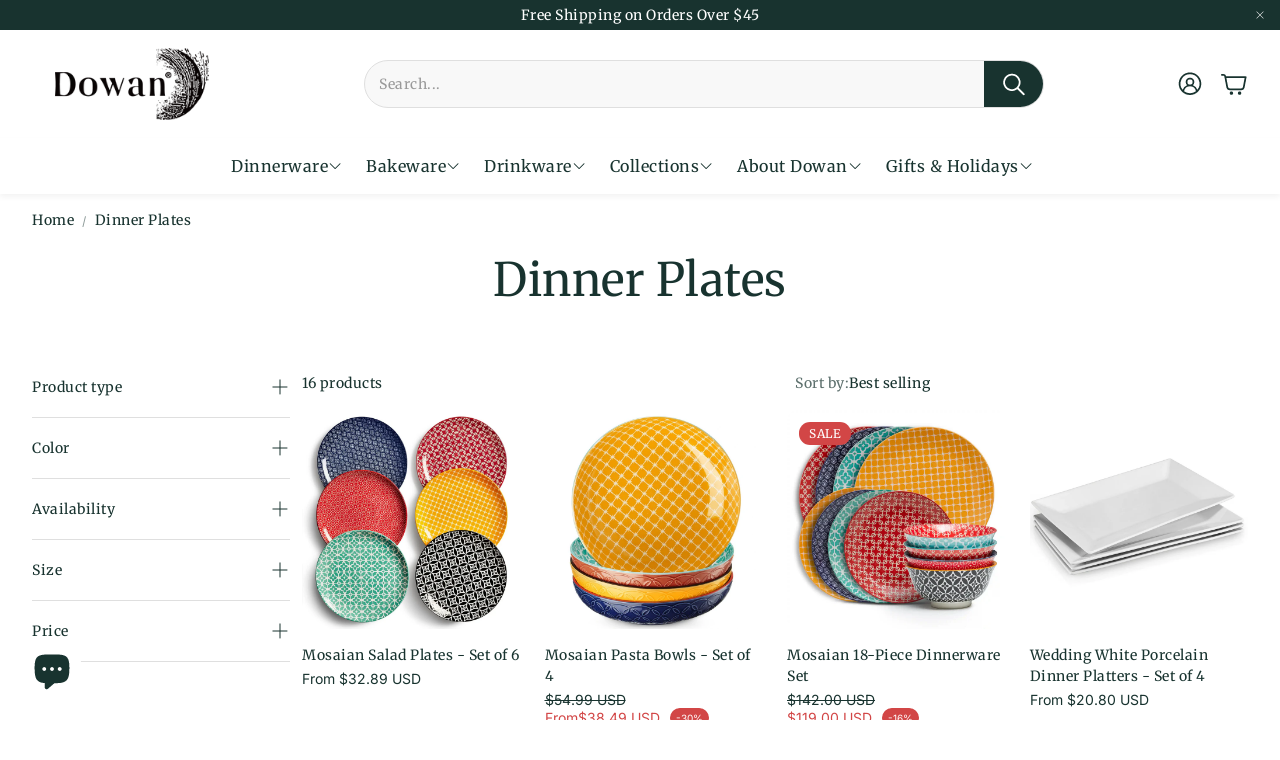

--- FILE ---
content_type: text/html; charset=utf-8
request_url: https://dowan.com/collections/dinner-plates/Dinner-Plates
body_size: 49519
content:















<!doctype html>
<html
  class="no-js"
  lang="en"
  dir="ltr"
>
  <head>
    <meta charset="utf-8">
    <meta http-equiv="X-UA-Compatible" content="IE=edge">
    <meta name="viewport" content="width=device-width,initial-scale=1">
    <meta name="theme-color" content="">
    <link rel="canonical" href="https://dowan.com/collections/dinner-plates/dinner-plates">
    <link rel="preconnect" href="https://cdn.shopify.com" crossorigin><link rel="icon" type="image/png" href="//dowan.com/cdn/shop/files/Dowan_Favicon_logo.webp?crop=center&height=32&v=1656384498&width=32"><link rel="preconnect" href="https://fonts.shopifycdn.com" crossorigin><title>Discover The Perfect Ceramic Dinner Plates, Pick Your Porcelain Dinner Plates For Your Daily Use-Dowan</title>

    
      <meta name="description" content="Dowan offers beautiful ceramic dinner plates and porcelain plates to set the perfect table. Browse our selection of ceramic dinner plates for the most professional shopping experience.">
    

    

<meta property="og:site_name" content="Dowan®">
<meta property="og:url" content="https://dowan.com/collections/dinner-plates/dinner-plates">
<meta property="og:title" content="Discover The Perfect Ceramic Dinner Plates, Pick Your Porcelain Dinner Plates For Your Daily Use-Dowan">
<meta property="og:type" content="product.group">
<meta property="og:description" content="Dowan offers beautiful ceramic dinner plates and porcelain plates to set the perfect table. Browse our selection of ceramic dinner plates for the most professional shopping experience."><meta property="og:image" content="http://dowan.com/cdn/shop/collections/dinner-plates-488151.webp?v=1750654048">
  <meta property="og:image:secure_url" content="https://dowan.com/cdn/shop/collections/dinner-plates-488151.webp?v=1750654048">
  <meta property="og:image:width" content="1022">
  <meta property="og:image:height" content="1022"><meta name="twitter:card" content="summary_large_image">
<meta name="twitter:title" content="Discover The Perfect Ceramic Dinner Plates, Pick Your Porcelain Dinner Plates For Your Daily Use-Dowan">
<meta name="twitter:description" content="Dowan offers beautiful ceramic dinner plates and porcelain plates to set the perfect table. Browse our selection of ceramic dinner plates for the most professional shopping experience.">


    <link href="//dowan.com/cdn/shop/t/97/assets/swiper.css?v=45721610412143988371754473537" rel="stylesheet" type="text/css" media="all" />

    <link href="//dowan.com/cdn/shop/t/97/assets/settings.css?v=127726035758579816441754473566" rel="stylesheet" type="text/css" media="all" />
    <link href="//dowan.com/cdn/shop/t/97/assets/critical.css?v=131028166098142212081754473536" rel="stylesheet" type="text/css" media="all" />

    <script src="//dowan.com/cdn/shop/t/97/assets/variants.js?v=130435000265492601861754473537" defer="defer"></script>

    <link rel="preload" href="//dowan.com/cdn/shop/t/97/assets/main.css?v=37030324529519187731754473536" as="style" onload="this.onload=null;this.rel='stylesheet'">
    <noscript><link rel="stylesheet" href="//dowan.com/cdn/shop/t/97/assets/main.css?v=37030324529519187731754473536"></noscript>
    <link href="//dowan.com/cdn/shop/t/97/assets/custom.css?v=111603181540343972631754473536" rel="stylesheet" type="text/css" media="all" />

    <script src="//dowan.com/cdn/shop/t/97/assets/constants.js?v=158563610161624409731754473536" defer="defer"></script>
    <script src="//dowan.com/cdn/shop/t/97/assets/pubsub.js?v=158357773527763999511754473536" defer="defer"></script>
    <script src="//dowan.com/cdn/shop/t/97/assets/global.js?v=105123249998389610981754473536" defer="defer"></script>
    <script src="//dowan.com/cdn/shop/t/97/assets/base.js?v=152260219828763896181754473535" defer="defer"></script>

    <script src="//dowan.com/cdn/shop/t/97/assets/color-swatch.js?v=182849972204433250091754473535" defer="defer"></script>
    <script src="//dowan.com/cdn/shop/t/97/assets/localization-form.js?v=68653642382058027111754473536" defer="defer"></script>
    <script src="//dowan.com/cdn/shop/t/97/assets/animations.js?v=37312632095138735101754473535" defer="defer"></script>
    <script src="//dowan.com/cdn/shop/t/97/assets/drawer-select.js?v=29189407719080657991754473536" defer="defer"></script>
    <script src="//dowan.com/cdn/shop/t/97/assets/model_element.js?v=158477732829452102971754473536" defer="defer"></script>
    <script type="module" src="//dowan.com/cdn/shop/t/97/assets/gallery.js?v=95741174867143149241754473536" defer="defer"></script>

    
  <script>window.performance && window.performance.mark && window.performance.mark('shopify.content_for_header.start');</script><meta name="google-site-verification" content="IMPQ7IU-rkX-EEZM_0lpWahZf8x_UTBQERGO31ZhryQ">
<meta name="google-site-verification" content="hgB9Z_nqhzoiz7voXfm8vKzl0EjpBZSgcoy7vT9hNZU">
<meta id="shopify-digital-wallet" name="shopify-digital-wallet" content="/57141887134/digital_wallets/dialog">
<meta name="shopify-checkout-api-token" content="38fc050783d3a5634eeb434aaef2f56c">
<meta id="in-context-paypal-metadata" data-shop-id="57141887134" data-venmo-supported="true" data-environment="production" data-locale="en_US" data-paypal-v4="true" data-currency="USD">
<link rel="alternate" type="application/atom+xml" title="Feed" href="/collections/dinner-plates/Dinner-Plates.atom" />
<link rel="alternate" hreflang="x-default" href="https://dowan.com/collections/dinner-plates/dinner-plates">
<link rel="alternate" hreflang="en" href="https://dowan.com/collections/dinner-plates/dinner-plates">
<link rel="alternate" hreflang="es" href="https://dowan.com/es/collections/dinner-plates/dinner-plates">
<link rel="alternate" hreflang="de" href="https://dowan.com/de/collections/dinner-plates/dinner-plates">
<link rel="alternate" hreflang="zh-Hans" href="https://dowan.com/zh/collections/dinner-plates/dinner-plates">
<link rel="alternate" hreflang="fr" href="https://dowan.com/fr/collections/dinner-plates/dinner-plates">
<link rel="alternate" hreflang="nl" href="https://dowan.com/nl/collections/dinner-plates/dinner-plates">
<link rel="alternate" hreflang="zh-Hans-US" href="https://dowan.com/zh/collections/dinner-plates/dinner-plates">
<link rel="alternate" hreflang="zh-Hans-CA" href="https://dowan.com/zh/collections/dinner-plates/dinner-plates">
<link rel="alternate" type="application/json+oembed" href="https://dowan.com/collections/dinner-plates/dinner-plates.oembed">
<script async="async" src="/checkouts/internal/preloads.js?locale=en-US"></script>
<script id="shopify-features" type="application/json">{"accessToken":"38fc050783d3a5634eeb434aaef2f56c","betas":["rich-media-storefront-analytics"],"domain":"dowan.com","predictiveSearch":true,"shopId":57141887134,"locale":"en"}</script>
<script>var Shopify = Shopify || {};
Shopify.shop = "dowan-ca.myshopify.com";
Shopify.locale = "en";
Shopify.currency = {"active":"USD","rate":"1.0"};
Shopify.country = "US";
Shopify.theme = {"name":"250806 Recent Theme","id":149665251560,"schema_name":"Wonder","schema_version":"2.0.0","theme_store_id":2684,"role":"main"};
Shopify.theme.handle = "null";
Shopify.theme.style = {"id":null,"handle":null};
Shopify.cdnHost = "dowan.com/cdn";
Shopify.routes = Shopify.routes || {};
Shopify.routes.root = "/";</script>
<script type="module">!function(o){(o.Shopify=o.Shopify||{}).modules=!0}(window);</script>
<script>!function(o){function n(){var o=[];function n(){o.push(Array.prototype.slice.apply(arguments))}return n.q=o,n}var t=o.Shopify=o.Shopify||{};t.loadFeatures=n(),t.autoloadFeatures=n()}(window);</script>
<script id="shop-js-analytics" type="application/json">{"pageType":"collection"}</script>
<script defer="defer" async type="module" src="//dowan.com/cdn/shopifycloud/shop-js/modules/v2/client.init-shop-cart-sync_BN7fPSNr.en.esm.js"></script>
<script defer="defer" async type="module" src="//dowan.com/cdn/shopifycloud/shop-js/modules/v2/chunk.common_Cbph3Kss.esm.js"></script>
<script defer="defer" async type="module" src="//dowan.com/cdn/shopifycloud/shop-js/modules/v2/chunk.modal_DKumMAJ1.esm.js"></script>
<script type="module">
  await import("//dowan.com/cdn/shopifycloud/shop-js/modules/v2/client.init-shop-cart-sync_BN7fPSNr.en.esm.js");
await import("//dowan.com/cdn/shopifycloud/shop-js/modules/v2/chunk.common_Cbph3Kss.esm.js");
await import("//dowan.com/cdn/shopifycloud/shop-js/modules/v2/chunk.modal_DKumMAJ1.esm.js");

  window.Shopify.SignInWithShop?.initShopCartSync?.({"fedCMEnabled":true,"windoidEnabled":true});

</script>
<script>(function() {
  var isLoaded = false;
  function asyncLoad() {
    if (isLoaded) return;
    isLoaded = true;
    var urls = ["https:\/\/loox.io\/widget\/VkZO4LlIn9\/loox.1645622923811.js?shop=dowan-ca.myshopify.com","https:\/\/www.shoutout.global\/js\/shoutout_theme.js?shop=dowan-ca.myshopify.com","https:\/\/www.shoutout.global\/js\/shoutout_cart.js?shop=dowan-ca.myshopify.com","https:\/\/mds.oceanpayment.com\/assets\/shopifylogo\/visa,mastercard,maestro,american_express,diners_club,discover.js?shop=dowan-ca.myshopify.com","\/\/cdn.shopify.com\/proxy\/5c8b06c4e826d5f9084e205910b4dc21462cdaa09fa9c2e1974c5bdeb8ac69cd\/pdfflipbook.com\/script\/shopify\/?shop=dowan-ca.myshopify.com\u0026sp-cache-control=cHVibGljLCBtYXgtYWdlPTkwMA","https:\/\/na.shgcdn3.com\/pixel-collector.js?shop=dowan-ca.myshopify.com"];
    for (var i = 0; i < urls.length; i++) {
      var s = document.createElement('script');
      s.type = 'text/javascript';
      s.async = true;
      s.src = urls[i];
      var x = document.getElementsByTagName('script')[0];
      x.parentNode.insertBefore(s, x);
    }
  };
  if(window.attachEvent) {
    window.attachEvent('onload', asyncLoad);
  } else {
    window.addEventListener('load', asyncLoad, false);
  }
})();</script>
<script id="__st">var __st={"a":57141887134,"offset":-18000,"reqid":"4618c35b-635c-4bde-b1f9-9b3ba874e86f-1769792756","pageurl":"dowan.com\/collections\/dinner-plates\/Dinner-Plates","u":"56a2d7cb03fc","p":"collection","rtyp":"collection","rid":270945779870};</script>
<script>window.ShopifyPaypalV4VisibilityTracking = true;</script>
<script id="captcha-bootstrap">!function(){'use strict';const t='contact',e='account',n='new_comment',o=[[t,t],['blogs',n],['comments',n],[t,'customer']],c=[[e,'customer_login'],[e,'guest_login'],[e,'recover_customer_password'],[e,'create_customer']],r=t=>t.map((([t,e])=>`form[action*='/${t}']:not([data-nocaptcha='true']) input[name='form_type'][value='${e}']`)).join(','),a=t=>()=>t?[...document.querySelectorAll(t)].map((t=>t.form)):[];function s(){const t=[...o],e=r(t);return a(e)}const i='password',u='form_key',d=['recaptcha-v3-token','g-recaptcha-response','h-captcha-response',i],f=()=>{try{return window.sessionStorage}catch{return}},m='__shopify_v',_=t=>t.elements[u];function p(t,e,n=!1){try{const o=window.sessionStorage,c=JSON.parse(o.getItem(e)),{data:r}=function(t){const{data:e,action:n}=t;return t[m]||n?{data:e,action:n}:{data:t,action:n}}(c);for(const[e,n]of Object.entries(r))t.elements[e]&&(t.elements[e].value=n);n&&o.removeItem(e)}catch(o){console.error('form repopulation failed',{error:o})}}const l='form_type',E='cptcha';function T(t){t.dataset[E]=!0}const w=window,h=w.document,L='Shopify',v='ce_forms',y='captcha';let A=!1;((t,e)=>{const n=(g='f06e6c50-85a8-45c8-87d0-21a2b65856fe',I='https://cdn.shopify.com/shopifycloud/storefront-forms-hcaptcha/ce_storefront_forms_captcha_hcaptcha.v1.5.2.iife.js',D={infoText:'Protected by hCaptcha',privacyText:'Privacy',termsText:'Terms'},(t,e,n)=>{const o=w[L][v],c=o.bindForm;if(c)return c(t,g,e,D).then(n);var r;o.q.push([[t,g,e,D],n]),r=I,A||(h.body.append(Object.assign(h.createElement('script'),{id:'captcha-provider',async:!0,src:r})),A=!0)});var g,I,D;w[L]=w[L]||{},w[L][v]=w[L][v]||{},w[L][v].q=[],w[L][y]=w[L][y]||{},w[L][y].protect=function(t,e){n(t,void 0,e),T(t)},Object.freeze(w[L][y]),function(t,e,n,w,h,L){const[v,y,A,g]=function(t,e,n){const i=e?o:[],u=t?c:[],d=[...i,...u],f=r(d),m=r(i),_=r(d.filter((([t,e])=>n.includes(e))));return[a(f),a(m),a(_),s()]}(w,h,L),I=t=>{const e=t.target;return e instanceof HTMLFormElement?e:e&&e.form},D=t=>v().includes(t);t.addEventListener('submit',(t=>{const e=I(t);if(!e)return;const n=D(e)&&!e.dataset.hcaptchaBound&&!e.dataset.recaptchaBound,o=_(e),c=g().includes(e)&&(!o||!o.value);(n||c)&&t.preventDefault(),c&&!n&&(function(t){try{if(!f())return;!function(t){const e=f();if(!e)return;const n=_(t);if(!n)return;const o=n.value;o&&e.removeItem(o)}(t);const e=Array.from(Array(32),(()=>Math.random().toString(36)[2])).join('');!function(t,e){_(t)||t.append(Object.assign(document.createElement('input'),{type:'hidden',name:u})),t.elements[u].value=e}(t,e),function(t,e){const n=f();if(!n)return;const o=[...t.querySelectorAll(`input[type='${i}']`)].map((({name:t})=>t)),c=[...d,...o],r={};for(const[a,s]of new FormData(t).entries())c.includes(a)||(r[a]=s);n.setItem(e,JSON.stringify({[m]:1,action:t.action,data:r}))}(t,e)}catch(e){console.error('failed to persist form',e)}}(e),e.submit())}));const S=(t,e)=>{t&&!t.dataset[E]&&(n(t,e.some((e=>e===t))),T(t))};for(const o of['focusin','change'])t.addEventListener(o,(t=>{const e=I(t);D(e)&&S(e,y())}));const B=e.get('form_key'),M=e.get(l),P=B&&M;t.addEventListener('DOMContentLoaded',(()=>{const t=y();if(P)for(const e of t)e.elements[l].value===M&&p(e,B);[...new Set([...A(),...v().filter((t=>'true'===t.dataset.shopifyCaptcha))])].forEach((e=>S(e,t)))}))}(h,new URLSearchParams(w.location.search),n,t,e,['guest_login'])})(!0,!0)}();</script>
<script integrity="sha256-4kQ18oKyAcykRKYeNunJcIwy7WH5gtpwJnB7kiuLZ1E=" data-source-attribution="shopify.loadfeatures" defer="defer" src="//dowan.com/cdn/shopifycloud/storefront/assets/storefront/load_feature-a0a9edcb.js" crossorigin="anonymous"></script>
<script data-source-attribution="shopify.dynamic_checkout.dynamic.init">var Shopify=Shopify||{};Shopify.PaymentButton=Shopify.PaymentButton||{isStorefrontPortableWallets:!0,init:function(){window.Shopify.PaymentButton.init=function(){};var t=document.createElement("script");t.src="https://dowan.com/cdn/shopifycloud/portable-wallets/latest/portable-wallets.en.js",t.type="module",document.head.appendChild(t)}};
</script>
<script data-source-attribution="shopify.dynamic_checkout.buyer_consent">
  function portableWalletsHideBuyerConsent(e){var t=document.getElementById("shopify-buyer-consent"),n=document.getElementById("shopify-subscription-policy-button");t&&n&&(t.classList.add("hidden"),t.setAttribute("aria-hidden","true"),n.removeEventListener("click",e))}function portableWalletsShowBuyerConsent(e){var t=document.getElementById("shopify-buyer-consent"),n=document.getElementById("shopify-subscription-policy-button");t&&n&&(t.classList.remove("hidden"),t.removeAttribute("aria-hidden"),n.addEventListener("click",e))}window.Shopify?.PaymentButton&&(window.Shopify.PaymentButton.hideBuyerConsent=portableWalletsHideBuyerConsent,window.Shopify.PaymentButton.showBuyerConsent=portableWalletsShowBuyerConsent);
</script>
<script data-source-attribution="shopify.dynamic_checkout.cart.bootstrap">document.addEventListener("DOMContentLoaded",(function(){function t(){return document.querySelector("shopify-accelerated-checkout-cart, shopify-accelerated-checkout")}if(t())Shopify.PaymentButton.init();else{new MutationObserver((function(e,n){t()&&(Shopify.PaymentButton.init(),n.disconnect())})).observe(document.body,{childList:!0,subtree:!0})}}));
</script>
<link id="shopify-accelerated-checkout-styles" rel="stylesheet" media="screen" href="https://dowan.com/cdn/shopifycloud/portable-wallets/latest/accelerated-checkout-backwards-compat.css" crossorigin="anonymous">
<style id="shopify-accelerated-checkout-cart">
        #shopify-buyer-consent {
  margin-top: 1em;
  display: inline-block;
  width: 100%;
}

#shopify-buyer-consent.hidden {
  display: none;
}

#shopify-subscription-policy-button {
  background: none;
  border: none;
  padding: 0;
  text-decoration: underline;
  font-size: inherit;
  cursor: pointer;
}

#shopify-subscription-policy-button::before {
  box-shadow: none;
}

      </style>

<script>window.performance && window.performance.mark && window.performance.mark('shopify.content_for_header.end');</script>
  





  <script type="text/javascript">
    
      window.__shgMoneyFormat = window.__shgMoneyFormat || {"USD":{"currency":"USD","currency_symbol":"$","currency_symbol_location":"left","decimal_places":2,"decimal_separator":".","thousands_separator":","}};
    
    window.__shgCurrentCurrencyCode = window.__shgCurrentCurrencyCode || {
      currency: "USD",
      currency_symbol: "$",
      decimal_separator: ".",
      thousands_separator: ",",
      decimal_places: 2,
      currency_symbol_location: "left"
    };
  </script>





    <style data-shopify>
      @font-face {
  font-family: Merriweather;
  font-weight: 400;
  font-style: normal;
  font-display: swap;
  src: url("//dowan.com/cdn/fonts/merriweather/merriweather_n4.349a72bc63b970a8b7f00dc33f5bda2ec52f79cc.woff2") format("woff2"),
       url("//dowan.com/cdn/fonts/merriweather/merriweather_n4.5a396c75a89c25b516c9d3cb026490795288d821.woff") format("woff");
}

      @font-face {
  font-family: Merriweather;
  font-weight: 700;
  font-style: normal;
  font-display: swap;
  src: url("//dowan.com/cdn/fonts/merriweather/merriweather_n7.19270b7a7a551caaabc4ca9d96160fde1ff78390.woff2") format("woff2"),
       url("//dowan.com/cdn/fonts/merriweather/merriweather_n7.cd38b457ece1a89976a4da2d642ece091dc8235f.woff") format("woff");
}

      @font-face {
  font-family: Merriweather;
  font-weight: 400;
  font-style: italic;
  font-display: swap;
  src: url("//dowan.com/cdn/fonts/merriweather/merriweather_i4.f5b9cf70acd5cd4d838a0ca60bf8178b62cb1301.woff2") format("woff2"),
       url("//dowan.com/cdn/fonts/merriweather/merriweather_i4.946cfa27ccfc2ba1850f3e8d4115a49e1be34578.woff") format("woff");
}

      @font-face {
  font-family: Merriweather;
  font-weight: 700;
  font-style: italic;
  font-display: swap;
  src: url("//dowan.com/cdn/fonts/merriweather/merriweather_i7.f0c0f7ed3a3954dab58b704b14a01616fb5b0c9b.woff2") format("woff2"),
       url("//dowan.com/cdn/fonts/merriweather/merriweather_i7.0563ab59ca3ecf64e1fcde02f520f39dcec40efd.woff") format("woff");
}

      @font-face {
  font-family: Merriweather;
  font-weight: 400;
  font-style: normal;
  font-display: swap;
  src: url("//dowan.com/cdn/fonts/merriweather/merriweather_n4.349a72bc63b970a8b7f00dc33f5bda2ec52f79cc.woff2") format("woff2"),
       url("//dowan.com/cdn/fonts/merriweather/merriweather_n4.5a396c75a89c25b516c9d3cb026490795288d821.woff") format("woff");
}

      @font-face {
  font-family: Merriweather;
  font-weight: 400;
  font-style: normal;
  font-display: swap;
  src: url("//dowan.com/cdn/fonts/merriweather/merriweather_n4.349a72bc63b970a8b7f00dc33f5bda2ec52f79cc.woff2") format("woff2"),
       url("//dowan.com/cdn/fonts/merriweather/merriweather_n4.5a396c75a89c25b516c9d3cb026490795288d821.woff") format("woff");
}

      @font-face {
  font-family: Merriweather;
  font-weight: 400;
  font-style: normal;
  font-display: swap;
  src: url("//dowan.com/cdn/fonts/merriweather/merriweather_n4.349a72bc63b970a8b7f00dc33f5bda2ec52f79cc.woff2") format("woff2"),
       url("//dowan.com/cdn/fonts/merriweather/merriweather_n4.5a396c75a89c25b516c9d3cb026490795288d821.woff") format("woff");
}

      @font-face {
  font-family: Inter;
  font-weight: 400;
  font-style: normal;
  font-display: swap;
  src: url("//dowan.com/cdn/fonts/inter/inter_n4.b2a3f24c19b4de56e8871f609e73ca7f6d2e2bb9.woff2") format("woff2"),
       url("//dowan.com/cdn/fonts/inter/inter_n4.af8052d517e0c9ffac7b814872cecc27ae1fa132.woff") format("woff");
}

      

      @font-face {
        font-family: 'icomoon';
        src:  url('//dowan.com/cdn/shop/t/97/assets/icomoon.eot?v=177295919035341837931754473536?6k4fkf');
        src:  url('//dowan.com/cdn/shop/t/97/assets/icomoon.eot?v=177295919035341837931754473536?6k4fkf#iefix') format('embedded-opentype'),
          url('//dowan.com/cdn/shop/t/97/assets/icomoon.ttf?v=57842893614872056761754473536?6k4fkf') format('truetype'),
          url('//dowan.com/cdn/shop/t/97/assets/icomoon.woff?v=28260046996164968551754473536?6k4fkf') format('woff'),
          url('//dowan.com/cdn/shop/t/97/assets/icomoon.svg?v=104217218584571201731754473536?6k4fkf#icomoon') format('svg');
        font-weight: normal;
        font-style: normal;
        font-display: block;
      }
    </style>
    <style>
      [data-custom-badge="Sale"]{
        background-color: #d24646;
        color: #ffffff;
        }
      [data-custom-badge="Trending"]{
        background-color: #91afa2;
        color: #FFFFFF;
        }
      [data-custom-badge="New"]{
        background-color: #000000;
        color: #FFFFFF;
        }
      [data-custom-badge=""]{
        background-color: #000000;
        color: #FFFFFF;
        }
    </style><link rel="preload" as="font" href="//dowan.com/cdn/fonts/merriweather/merriweather_n4.349a72bc63b970a8b7f00dc33f5bda2ec52f79cc.woff2" type="font/woff2" crossorigin><link rel="preload" as="font" href="//dowan.com/cdn/fonts/merriweather/merriweather_n4.349a72bc63b970a8b7f00dc33f5bda2ec52f79cc.woff2" type="font/woff2" crossorigin><link rel="preload" as="font" href="//dowan.com/cdn/fonts/merriweather/merriweather_n4.349a72bc63b970a8b7f00dc33f5bda2ec52f79cc.woff2" type="font/woff2" crossorigin><link rel="preload" as="font" href="//dowan.com/cdn/fonts/merriweather/merriweather_n4.349a72bc63b970a8b7f00dc33f5bda2ec52f79cc.woff2" type="font/woff2" crossorigin><link rel="preload" as="font" href="//dowan.com/cdn/fonts/inter/inter_n4.b2a3f24c19b4de56e8871f609e73ca7f6d2e2bb9.woff2" type="font/woff2" crossorigin>

    <script>
      document.documentElement.className = document.documentElement.className.replace('no-js', 'js');
    </script>
  
  

<script type="text/javascript">
  
    window.SHG_CUSTOMER = null;
  
</script>







<!-- BEGIN app block: shopify://apps/uppromote-affiliate/blocks/message-bar/64c32457-930d-4cb9-9641-e24c0d9cf1f4 -->

<style>
    body {
        transition: padding-top .2s;
    }
    .scaaf-message-bar {
        --primary-text-color: ;
        --secondary-text-color: ;
        --primary-bg-color: ;
        --secondary-bg-color: ;
        --primary-text-size: px;
        --secondary-text-size: px;
        text-align: center;
        display: block;
        width: 100%;
        padding: 10px;
        animation-duration: .5s;
        animation-name: fadeIn;
        position: absolute;
        top: 0;
        left: 0;
        width: 100%;
        z-index: 10;
    }

    .scaaf-message-bar-content {
        margin: 0;
        padding: 0;
    }

    .scaaf-message-bar[data-layout=referring] {
        background-color: var(--primary-bg-color);
        color: var(--primary-text-color);
        font-size: var(--primary-text-size);
    }

    .scaaf-message-bar[data-layout=direct] {
        background-color: var(--secondary-bg-color);
        color: var(--secondary-text-color);
        font-size: var(--secondary-text-size);
    }

</style>

<script type="text/javascript">
    (function() {
        let container, contentContainer
        const settingTag = document.querySelector('script#uppromote-message-bar-setting')

        if (!settingTag || !settingTag.textContent) {
            return
        }

        const setting = JSON.parse(settingTag.textContent)
        if (!setting.referral_enable) {
            return
        }

        const getCookie = (cName) => {
            let name = cName + '='
            let decodedCookie = decodeURIComponent(document.cookie)
            let ca = decodedCookie.split(';')
            for (let i = 0; i < ca.length; i++) {
                let c = ca[i]
                while (c.charAt(0) === ' ') {
                    c = c.substring(1)
                }
                if (c.indexOf(name) === 0) {
                    return c.substring(name.length, c.length)
                }
            }

            return null
        }

        function renderContainer() {
            container = document.createElement('div')
            container.classList.add('scaaf-message-bar')
            contentContainer = document.createElement('p')
            contentContainer.classList.add('scaaf-message-bar-content')
            container.append(contentContainer)
        }

        function calculateLayout() {
            const height = container.scrollHeight

            function onMouseMove() {
                document.body.style.paddingTop = `${height}px`
                document.body.removeEventListener('mousemove', onMouseMove)
                document.body.removeEventListener('touchstart', onMouseMove)
            }

            document.body.addEventListener('mousemove', onMouseMove)
            document.body.addEventListener('touchstart', onMouseMove)
        }

        renderContainer()

        function fillDirectContent() {
            if (!setting.not_referral_enable) {
                return
            }
            container.dataset.layout = 'direct'
            contentContainer.textContent = setting.not_referral_content
            document.body.prepend(container)
            calculateLayout()
        }

        function prepareForReferring() {
            contentContainer.textContent = 'Loading'
            contentContainer.style.visibility = 'hidden'
            document.body.prepend(container)
            calculateLayout()
        }

        function fillReferringContent(aff) {
            container.dataset.layout = 'referring'
            contentContainer.textContent = setting.referral_content
                .replaceAll('{affiliate_name}', aff.name)
                .replaceAll('{company}', aff.company)
                .replaceAll('{affiliate_firstname}', aff.first_name)
                .replaceAll('{personal_detail}', aff.personal_detail)
            contentContainer.style.visibility = 'visible'
        }

        function safeJsonParse (str) {
            if (!str) return null;
            try {
                return JSON.parse(str);
            } catch {
                return null;
            }
        }

        function renderFromCookie(affiliateID) {
            if (!affiliateID) {
                fillDirectContent()
                return
            }

            prepareForReferring()

            let info
            const raw = getCookie('_up_a_info')

            try {
                if (raw) {
                    info = safeJsonParse(raw)
                }
            } catch {
                console.warn('Affiliate info (_up_a_info) is invalid JSON', raw)
                fillDirectContent()
                return
            }

            if (!info) {
                fillDirectContent()
                return
            }

            const aff = {
                company: info.company || '',
                name: (info.first_name || '') + ' ' + (info.last_name || ''),
                first_name: info.first_name || '',
                personal_detail: getCookie('scaaf_pd') || ''
            }

            fillReferringContent(aff)
        }

        function paintMessageBar() {
            if (!document.body) {
                return requestAnimationFrame(paintMessageBar)
            }

            const urlParams = new URLSearchParams(window.location.search)
            const scaRef = urlParams.get("sca_ref")
            const urlAffiliateID = scaRef ? scaRef.split('.')[0] + '' : null
            const cookieAffiliateID = getCookie('up_uppromote_aid')
            const isReferralLink = !!scaRef

            if (!isReferralLink) {
                if (cookieAffiliateID) {
                    renderFromCookie(cookieAffiliateID)
                    return
                }
                fillDirectContent()
                return
            }

            if (cookieAffiliateID === urlAffiliateID) {
                renderFromCookie(cookieAffiliateID)
                return
            }

            const lastClick = Number(getCookie('up_uppromote_lc') || 0)
            const diffMinuteFromNow = (Date.now() - lastClick) / (60 * 1000)
            if (diffMinuteFromNow <= 1) {
                renderFromCookie(cookieAffiliateID)
                return
            }

            let waited = 0
            const MAX_WAIT = 5000
            const INTERVAL = 300

            const timer = setInterval(() => {
                const newCookieID = getCookie('up_uppromote_aid')
                const isStillThatAffiliate = newCookieID === urlAffiliateID
                const isReceived = localStorage.getItem('up_uppromote_received') === '1'
                let isLoadedAffiliateInfoDone = !!safeJsonParse(getCookie('_up_a_info'))

                if (isReceived && isStillThatAffiliate && isLoadedAffiliateInfoDone) {
                    clearInterval(timer)
                    renderFromCookie(newCookieID)
                    return
                }

                waited += INTERVAL
                if (waited >= MAX_WAIT) {
                    clearInterval(timer)
                    fillDirectContent()
                }
            }, INTERVAL)
        }

        requestAnimationFrame(paintMessageBar)
    })()
</script>


<!-- END app block --><!-- BEGIN app block: shopify://apps/uppromote-affiliate/blocks/customer-referral/64c32457-930d-4cb9-9641-e24c0d9cf1f4 --><link rel="preload" href="https://cdn.shopify.com/extensions/019be912-7856-7c1f-9705-c70a8c8d7a8b/app-109/assets/customer-referral.css" as="style" onload="this.onload=null;this.rel='stylesheet'">
<script>
  document.addEventListener("DOMContentLoaded", function () {
    const params = new URLSearchParams(window.location.search);
    if (params.has('sca_ref') || params.has('sca_crp')) {
      document.body.setAttribute('is-affiliate-link', '');
    }
  });
</script>


<!-- END app block --><!-- BEGIN app block: shopify://apps/uppromote-affiliate/blocks/core-script/64c32457-930d-4cb9-9641-e24c0d9cf1f4 --><!-- BEGIN app snippet: core-metafields-setting --><!--suppress ES6ConvertVarToLetConst -->
<script type="application/json" id="core-uppromote-settings">{"app_env":{"env":"production"}}</script>
<script type="application/json" id="core-uppromote-cart">{"note":null,"attributes":{},"original_total_price":0,"total_price":0,"total_discount":0,"total_weight":0.0,"item_count":0,"items":[],"requires_shipping":false,"currency":"USD","items_subtotal_price":0,"cart_level_discount_applications":[],"checkout_charge_amount":0}</script>
<script id="core-uppromote-quick-store-tracking-vars">
    function getDocumentContext(){const{href:a,hash:b,host:c,hostname:d,origin:e,pathname:f,port:g,protocol:h,search:i}=window.location,j=document.referrer,k=document.characterSet,l=document.title;return{location:{href:a,hash:b,host:c,hostname:d,origin:e,pathname:f,port:g,protocol:h,search:i},referrer:j||document.location.href,characterSet:k,title:l}}function getNavigatorContext(){const{language:a,cookieEnabled:b,languages:c,userAgent:d}=navigator;return{language:a,cookieEnabled:b,languages:c,userAgent:d}}function getWindowContext(){const{innerHeight:a,innerWidth:b,outerHeight:c,outerWidth:d,origin:e,screen:{height:j,width:k},screenX:f,screenY:g,scrollX:h,scrollY:i}=window;return{innerHeight:a,innerWidth:b,outerHeight:c,outerWidth:d,origin:e,screen:{screenHeight:j,screenWidth:k},screenX:f,screenY:g,scrollX:h,scrollY:i,location:getDocumentContext().location}}function getContext(){return{document:getDocumentContext(),navigator:getNavigatorContext(),window:getWindowContext()}}
    if (window.location.href.includes('?sca_ref=')) {
        localStorage.setItem('__up_lastViewedPageContext', JSON.stringify({
            context: getContext(),
            timestamp: new Date().toISOString(),
        }))
    }
</script>

<script id="core-uppromote-setting-booster">
    var UpPromoteCoreSettings = JSON.parse(document.getElementById('core-uppromote-settings').textContent)
    UpPromoteCoreSettings.currentCart = JSON.parse(document.getElementById('core-uppromote-cart')?.textContent || '{}')
    const idToClean = ['core-uppromote-settings', 'core-uppromote-cart', 'core-uppromote-setting-booster', 'core-uppromote-quick-store-tracking-vars']
    idToClean.forEach(id => {
        document.getElementById(id)?.remove()
    })
</script>
<!-- END app snippet -->


<!-- END app block --><script src="https://cdn.shopify.com/extensions/e8878072-2f6b-4e89-8082-94b04320908d/inbox-1254/assets/inbox-chat-loader.js" type="text/javascript" defer="defer"></script>
<script src="https://cdn.shopify.com/extensions/019be912-7856-7c1f-9705-c70a8c8d7a8b/app-109/assets/customer-referral.js" type="text/javascript" defer="defer"></script>
<script src="https://cdn.shopify.com/extensions/019b8d54-2388-79d8-becc-d32a3afe2c7a/omnisend-50/assets/omnisend-in-shop.js" type="text/javascript" defer="defer"></script>
<script src="https://cdn.shopify.com/extensions/019be912-7856-7c1f-9705-c70a8c8d7a8b/app-109/assets/core.min.js" type="text/javascript" defer="defer"></script>
<link href="https://monorail-edge.shopifysvc.com" rel="dns-prefetch">
<script>(function(){if ("sendBeacon" in navigator && "performance" in window) {try {var session_token_from_headers = performance.getEntriesByType('navigation')[0].serverTiming.find(x => x.name == '_s').description;} catch {var session_token_from_headers = undefined;}var session_cookie_matches = document.cookie.match(/_shopify_s=([^;]*)/);var session_token_from_cookie = session_cookie_matches && session_cookie_matches.length === 2 ? session_cookie_matches[1] : "";var session_token = session_token_from_headers || session_token_from_cookie || "";function handle_abandonment_event(e) {var entries = performance.getEntries().filter(function(entry) {return /monorail-edge.shopifysvc.com/.test(entry.name);});if (!window.abandonment_tracked && entries.length === 0) {window.abandonment_tracked = true;var currentMs = Date.now();var navigation_start = performance.timing.navigationStart;var payload = {shop_id: 57141887134,url: window.location.href,navigation_start,duration: currentMs - navigation_start,session_token,page_type: "collection"};window.navigator.sendBeacon("https://monorail-edge.shopifysvc.com/v1/produce", JSON.stringify({schema_id: "online_store_buyer_site_abandonment/1.1",payload: payload,metadata: {event_created_at_ms: currentMs,event_sent_at_ms: currentMs}}));}}window.addEventListener('pagehide', handle_abandonment_event);}}());</script>
<script id="web-pixels-manager-setup">(function e(e,d,r,n,o){if(void 0===o&&(o={}),!Boolean(null===(a=null===(i=window.Shopify)||void 0===i?void 0:i.analytics)||void 0===a?void 0:a.replayQueue)){var i,a;window.Shopify=window.Shopify||{};var t=window.Shopify;t.analytics=t.analytics||{};var s=t.analytics;s.replayQueue=[],s.publish=function(e,d,r){return s.replayQueue.push([e,d,r]),!0};try{self.performance.mark("wpm:start")}catch(e){}var l=function(){var e={modern:/Edge?\/(1{2}[4-9]|1[2-9]\d|[2-9]\d{2}|\d{4,})\.\d+(\.\d+|)|Firefox\/(1{2}[4-9]|1[2-9]\d|[2-9]\d{2}|\d{4,})\.\d+(\.\d+|)|Chrom(ium|e)\/(9{2}|\d{3,})\.\d+(\.\d+|)|(Maci|X1{2}).+ Version\/(15\.\d+|(1[6-9]|[2-9]\d|\d{3,})\.\d+)([,.]\d+|)( \(\w+\)|)( Mobile\/\w+|) Safari\/|Chrome.+OPR\/(9{2}|\d{3,})\.\d+\.\d+|(CPU[ +]OS|iPhone[ +]OS|CPU[ +]iPhone|CPU IPhone OS|CPU iPad OS)[ +]+(15[._]\d+|(1[6-9]|[2-9]\d|\d{3,})[._]\d+)([._]\d+|)|Android:?[ /-](13[3-9]|1[4-9]\d|[2-9]\d{2}|\d{4,})(\.\d+|)(\.\d+|)|Android.+Firefox\/(13[5-9]|1[4-9]\d|[2-9]\d{2}|\d{4,})\.\d+(\.\d+|)|Android.+Chrom(ium|e)\/(13[3-9]|1[4-9]\d|[2-9]\d{2}|\d{4,})\.\d+(\.\d+|)|SamsungBrowser\/([2-9]\d|\d{3,})\.\d+/,legacy:/Edge?\/(1[6-9]|[2-9]\d|\d{3,})\.\d+(\.\d+|)|Firefox\/(5[4-9]|[6-9]\d|\d{3,})\.\d+(\.\d+|)|Chrom(ium|e)\/(5[1-9]|[6-9]\d|\d{3,})\.\d+(\.\d+|)([\d.]+$|.*Safari\/(?![\d.]+ Edge\/[\d.]+$))|(Maci|X1{2}).+ Version\/(10\.\d+|(1[1-9]|[2-9]\d|\d{3,})\.\d+)([,.]\d+|)( \(\w+\)|)( Mobile\/\w+|) Safari\/|Chrome.+OPR\/(3[89]|[4-9]\d|\d{3,})\.\d+\.\d+|(CPU[ +]OS|iPhone[ +]OS|CPU[ +]iPhone|CPU IPhone OS|CPU iPad OS)[ +]+(10[._]\d+|(1[1-9]|[2-9]\d|\d{3,})[._]\d+)([._]\d+|)|Android:?[ /-](13[3-9]|1[4-9]\d|[2-9]\d{2}|\d{4,})(\.\d+|)(\.\d+|)|Mobile Safari.+OPR\/([89]\d|\d{3,})\.\d+\.\d+|Android.+Firefox\/(13[5-9]|1[4-9]\d|[2-9]\d{2}|\d{4,})\.\d+(\.\d+|)|Android.+Chrom(ium|e)\/(13[3-9]|1[4-9]\d|[2-9]\d{2}|\d{4,})\.\d+(\.\d+|)|Android.+(UC? ?Browser|UCWEB|U3)[ /]?(15\.([5-9]|\d{2,})|(1[6-9]|[2-9]\d|\d{3,})\.\d+)\.\d+|SamsungBrowser\/(5\.\d+|([6-9]|\d{2,})\.\d+)|Android.+MQ{2}Browser\/(14(\.(9|\d{2,})|)|(1[5-9]|[2-9]\d|\d{3,})(\.\d+|))(\.\d+|)|K[Aa][Ii]OS\/(3\.\d+|([4-9]|\d{2,})\.\d+)(\.\d+|)/},d=e.modern,r=e.legacy,n=navigator.userAgent;return n.match(d)?"modern":n.match(r)?"legacy":"unknown"}(),u="modern"===l?"modern":"legacy",c=(null!=n?n:{modern:"",legacy:""})[u],f=function(e){return[e.baseUrl,"/wpm","/b",e.hashVersion,"modern"===e.buildTarget?"m":"l",".js"].join("")}({baseUrl:d,hashVersion:r,buildTarget:u}),m=function(e){var d=e.version,r=e.bundleTarget,n=e.surface,o=e.pageUrl,i=e.monorailEndpoint;return{emit:function(e){var a=e.status,t=e.errorMsg,s=(new Date).getTime(),l=JSON.stringify({metadata:{event_sent_at_ms:s},events:[{schema_id:"web_pixels_manager_load/3.1",payload:{version:d,bundle_target:r,page_url:o,status:a,surface:n,error_msg:t},metadata:{event_created_at_ms:s}}]});if(!i)return console&&console.warn&&console.warn("[Web Pixels Manager] No Monorail endpoint provided, skipping logging."),!1;try{return self.navigator.sendBeacon.bind(self.navigator)(i,l)}catch(e){}var u=new XMLHttpRequest;try{return u.open("POST",i,!0),u.setRequestHeader("Content-Type","text/plain"),u.send(l),!0}catch(e){return console&&console.warn&&console.warn("[Web Pixels Manager] Got an unhandled error while logging to Monorail."),!1}}}}({version:r,bundleTarget:l,surface:e.surface,pageUrl:self.location.href,monorailEndpoint:e.monorailEndpoint});try{o.browserTarget=l,function(e){var d=e.src,r=e.async,n=void 0===r||r,o=e.onload,i=e.onerror,a=e.sri,t=e.scriptDataAttributes,s=void 0===t?{}:t,l=document.createElement("script"),u=document.querySelector("head"),c=document.querySelector("body");if(l.async=n,l.src=d,a&&(l.integrity=a,l.crossOrigin="anonymous"),s)for(var f in s)if(Object.prototype.hasOwnProperty.call(s,f))try{l.dataset[f]=s[f]}catch(e){}if(o&&l.addEventListener("load",o),i&&l.addEventListener("error",i),u)u.appendChild(l);else{if(!c)throw new Error("Did not find a head or body element to append the script");c.appendChild(l)}}({src:f,async:!0,onload:function(){if(!function(){var e,d;return Boolean(null===(d=null===(e=window.Shopify)||void 0===e?void 0:e.analytics)||void 0===d?void 0:d.initialized)}()){var d=window.webPixelsManager.init(e)||void 0;if(d){var r=window.Shopify.analytics;r.replayQueue.forEach((function(e){var r=e[0],n=e[1],o=e[2];d.publishCustomEvent(r,n,o)})),r.replayQueue=[],r.publish=d.publishCustomEvent,r.visitor=d.visitor,r.initialized=!0}}},onerror:function(){return m.emit({status:"failed",errorMsg:"".concat(f," has failed to load")})},sri:function(e){var d=/^sha384-[A-Za-z0-9+/=]+$/;return"string"==typeof e&&d.test(e)}(c)?c:"",scriptDataAttributes:o}),m.emit({status:"loading"})}catch(e){m.emit({status:"failed",errorMsg:(null==e?void 0:e.message)||"Unknown error"})}}})({shopId: 57141887134,storefrontBaseUrl: "https://dowan.com",extensionsBaseUrl: "https://extensions.shopifycdn.com/cdn/shopifycloud/web-pixels-manager",monorailEndpoint: "https://monorail-edge.shopifysvc.com/unstable/produce_batch",surface: "storefront-renderer",enabledBetaFlags: ["2dca8a86"],webPixelsConfigList: [{"id":"857374952","configuration":"{\"shopId\":\"212593\",\"env\":\"production\",\"metaData\":\"[]\"}","eventPayloadVersion":"v1","runtimeContext":"STRICT","scriptVersion":"c5d4d7bbb4a4a4292a8a7b5334af7e3d","type":"APP","apiClientId":2773553,"privacyPurposes":[],"dataSharingAdjustments":{"protectedCustomerApprovalScopes":["read_customer_address","read_customer_email","read_customer_name","read_customer_personal_data","read_customer_phone"]}},{"id":"852066536","configuration":"{\"site_id\":\"46e982fe-5ae8-418f-be2b-f259385cdbf5\",\"analytics_endpoint\":\"https:\\\/\\\/na.shgcdn3.com\"}","eventPayloadVersion":"v1","runtimeContext":"STRICT","scriptVersion":"695709fc3f146fa50a25299517a954f2","type":"APP","apiClientId":1158168,"privacyPurposes":["ANALYTICS","MARKETING","SALE_OF_DATA"],"dataSharingAdjustments":{"protectedCustomerApprovalScopes":["read_customer_personal_data"]}},{"id":"802324712","configuration":"{\"pixel_id\":\"970970814949528\",\"pixel_type\":\"facebook_pixel\"}","eventPayloadVersion":"v1","runtimeContext":"OPEN","scriptVersion":"ca16bc87fe92b6042fbaa3acc2fbdaa6","type":"APP","apiClientId":2329312,"privacyPurposes":["ANALYTICS","MARKETING","SALE_OF_DATA"],"dataSharingAdjustments":{"protectedCustomerApprovalScopes":["read_customer_address","read_customer_email","read_customer_name","read_customer_personal_data","read_customer_phone"]}},{"id":"397934824","configuration":"{\"config\":\"{\\\"google_tag_ids\\\":[\\\"G-RFT9RD33RK\\\"],\\\"target_country\\\":\\\"US\\\",\\\"gtag_events\\\":[{\\\"type\\\":\\\"begin_checkout\\\",\\\"action_label\\\":\\\"G-RFT9RD33RK\\\"},{\\\"type\\\":\\\"search\\\",\\\"action_label\\\":\\\"G-RFT9RD33RK\\\"},{\\\"type\\\":\\\"view_item\\\",\\\"action_label\\\":\\\"G-RFT9RD33RK\\\"},{\\\"type\\\":\\\"purchase\\\",\\\"action_label\\\":\\\"G-RFT9RD33RK\\\"},{\\\"type\\\":\\\"page_view\\\",\\\"action_label\\\":\\\"G-RFT9RD33RK\\\"},{\\\"type\\\":\\\"add_payment_info\\\",\\\"action_label\\\":\\\"G-RFT9RD33RK\\\"},{\\\"type\\\":\\\"add_to_cart\\\",\\\"action_label\\\":[\\\"G-RFT9RD33RK\\\",\\\"AW-11208031267\\\/xjulCMnaxbcYEKP4s-Ap\\\"]}],\\\"enable_monitoring_mode\\\":false}\"}","eventPayloadVersion":"v1","runtimeContext":"OPEN","scriptVersion":"b2a88bafab3e21179ed38636efcd8a93","type":"APP","apiClientId":1780363,"privacyPurposes":[],"dataSharingAdjustments":{"protectedCustomerApprovalScopes":["read_customer_address","read_customer_email","read_customer_name","read_customer_personal_data","read_customer_phone"]}},{"id":"242778344","configuration":"{\"apiURL\":\"https:\/\/api.omnisend.com\",\"appURL\":\"https:\/\/app.omnisend.com\",\"brandID\":\"647db157cefd2884c0f684f3\",\"trackingURL\":\"https:\/\/wt.omnisendlink.com\"}","eventPayloadVersion":"v1","runtimeContext":"STRICT","scriptVersion":"aa9feb15e63a302383aa48b053211bbb","type":"APP","apiClientId":186001,"privacyPurposes":["ANALYTICS","MARKETING","SALE_OF_DATA"],"dataSharingAdjustments":{"protectedCustomerApprovalScopes":["read_customer_address","read_customer_email","read_customer_name","read_customer_personal_data","read_customer_phone"]}},{"id":"57868520","configuration":"{\"tagID\":\"2613963037204\"}","eventPayloadVersion":"v1","runtimeContext":"STRICT","scriptVersion":"18031546ee651571ed29edbe71a3550b","type":"APP","apiClientId":3009811,"privacyPurposes":["ANALYTICS","MARKETING","SALE_OF_DATA"],"dataSharingAdjustments":{"protectedCustomerApprovalScopes":["read_customer_address","read_customer_email","read_customer_name","read_customer_personal_data","read_customer_phone"]}},{"id":"shopify-app-pixel","configuration":"{}","eventPayloadVersion":"v1","runtimeContext":"STRICT","scriptVersion":"0450","apiClientId":"shopify-pixel","type":"APP","privacyPurposes":["ANALYTICS","MARKETING"]},{"id":"shopify-custom-pixel","eventPayloadVersion":"v1","runtimeContext":"LAX","scriptVersion":"0450","apiClientId":"shopify-pixel","type":"CUSTOM","privacyPurposes":["ANALYTICS","MARKETING"]}],isMerchantRequest: false,initData: {"shop":{"name":"Dowan®","paymentSettings":{"currencyCode":"USD"},"myshopifyDomain":"dowan-ca.myshopify.com","countryCode":"US","storefrontUrl":"https:\/\/dowan.com"},"customer":null,"cart":null,"checkout":null,"productVariants":[],"purchasingCompany":null},},"https://dowan.com/cdn","1d2a099fw23dfb22ep557258f5m7a2edbae",{"modern":"","legacy":""},{"shopId":"57141887134","storefrontBaseUrl":"https:\/\/dowan.com","extensionBaseUrl":"https:\/\/extensions.shopifycdn.com\/cdn\/shopifycloud\/web-pixels-manager","surface":"storefront-renderer","enabledBetaFlags":"[\"2dca8a86\"]","isMerchantRequest":"false","hashVersion":"1d2a099fw23dfb22ep557258f5m7a2edbae","publish":"custom","events":"[[\"page_viewed\",{}],[\"collection_viewed\",{\"collection\":{\"id\":\"270945779870\",\"title\":\"Dinner Plates\",\"productVariants\":[{\"price\":{\"amount\":32.89,\"currencyCode\":\"USD\"},\"product\":{\"title\":\"Mosaian Salad Plates - Set of 6\",\"vendor\":\"Dowan®\",\"id\":\"6795164385438\",\"untranslatedTitle\":\"Mosaian Salad Plates - Set of 6\",\"url\":\"\/products\/colorful-dinner-plates\",\"type\":\"Dinnerware\"},\"id\":\"43545481838824\",\"image\":{\"src\":\"\/\/dowan.com\/cdn\/shop\/files\/d0702124f-mosaian-salad-plates-set-of-6-4181112.webp?v=1752030669\"},\"sku\":\"D0702124F\",\"title\":\"US \/ 8.5 inch\",\"untranslatedTitle\":\"US \/ 8.5 inch\"},{\"price\":{\"amount\":38.49,\"currencyCode\":\"USD\"},\"product\":{\"title\":\"Mosaian Pasta Bowls - Set of 4\",\"vendor\":\"Dowan®\",\"id\":\"7880292892904\",\"untranslatedTitle\":\"Mosaian Pasta Bowls - Set of 4\",\"url\":\"\/products\/colorful-salad-plates-1\",\"type\":\"Dinnerware\"},\"id\":\"44660135362792\",\"image\":{\"src\":\"\/\/dowan.com\/cdn\/shop\/files\/d0104924d-mosaian-pasta-bowls-set-of-4-1243870.webp?v=1752030578\"},\"sku\":\"D0104924D\",\"title\":\"US \/ 8.5 inch\",\"untranslatedTitle\":\"US \/ 8.5 inch\"},{\"price\":{\"amount\":119.0,\"currencyCode\":\"USD\"},\"product\":{\"title\":\"Mosaian 18-Piece Dinnerware Set\",\"vendor\":\"Dowan®\",\"id\":\"7662946713832\",\"untranslatedTitle\":\"Mosaian 18-Piece Dinnerware Set\",\"url\":\"\/products\/ceramic-plate-and-bowl-set\",\"type\":\"Dinnerware\"},\"id\":\"47522526560488\",\"image\":{\"src\":\"\/\/dowan.com\/cdn\/shop\/files\/d01431h00-colorful-ceramic-plate-and-bowl-set.webp?v=1755589238\"},\"sku\":\"11125+D0702124F+D0700124F\",\"title\":\"US \/ Set of 18\",\"untranslatedTitle\":\"US \/ Set of 18\"},{\"price\":{\"amount\":20.8,\"currencyCode\":\"USD\"},\"product\":{\"title\":\"Wedding White Porcelain Dinner Platters - Set of 4\",\"vendor\":\"Dowan®\",\"id\":\"6795167629470\",\"untranslatedTitle\":\"Wedding White Porcelain Dinner Platters - Set of 4\",\"url\":\"\/products\/white-dinner-plates\",\"type\":\"Dinnerware\"},\"id\":\"44660142670056\",\"image\":{\"src\":\"\/\/dowan.com\/cdn\/shop\/files\/10103-wedding-white-porcelain-dinner-platters-set-of-4-3241353.jpg?v=1752030654\"},\"sku\":\"10103\",\"title\":\"US \/ 9.7 in\",\"untranslatedTitle\":\"US \/ 9.7 in\"},{\"price\":{\"amount\":33.99,\"currencyCode\":\"USD\"},\"product\":{\"title\":\"Wedding White Porcelain Fluted Serving Bowls - Set of 2\",\"vendor\":\"Dowan®\",\"id\":\"6795166744734\",\"untranslatedTitle\":\"Wedding White Porcelain Fluted Serving Bowls - Set of 2\",\"url\":\"\/products\/large-serving-bowl\",\"type\":\"Dinnerware\"},\"id\":\"44660143718632\",\"image\":{\"src\":\"\/\/dowan.com\/cdn\/shop\/files\/11146-wedding-white-porcelain-serving-bowls-set-of-2-5999072.jpg?v=1752030668\"},\"sku\":\"11146\",\"title\":\"US\",\"untranslatedTitle\":\"US\"},{\"price\":{\"amount\":33.59,\"currencyCode\":\"USD\"},\"product\":{\"title\":\"Wedding White Porcelain Large Serving Bowls - Set of 2\",\"vendor\":\"Dowan®\",\"id\":\"6795160092830\",\"untranslatedTitle\":\"Wedding White Porcelain Large Serving Bowls - Set of 2\",\"url\":\"\/products\/large-pasta-bowls\",\"type\":\"Dinnerware\"},\"id\":\"43512351490280\",\"image\":{\"src\":\"\/\/dowan.com\/cdn\/shop\/files\/11009-wedding-white-porcelain-large-pasta-bowls-set-of-2-1629368.webp?v=1752030717\"},\"sku\":\"11009\",\"title\":\"US \/ White\",\"untranslatedTitle\":\"US \/ White\"},{\"price\":{\"amount\":30.0,\"currencyCode\":\"USD\"},\"product\":{\"title\":\"Wedding White Porcelain Shallow Pasta Bowls - Set of 6\",\"vendor\":\"Dowan®\",\"id\":\"7879591362792\",\"untranslatedTitle\":\"Wedding White Porcelain Shallow Pasta Bowls - Set of 6\",\"url\":\"\/products\/white-pasta-bowls\",\"type\":\"Dinnerware\"},\"id\":\"43621421908200\",\"image\":{\"src\":\"\/\/dowan.com\/cdn\/shop\/files\/d0100501f-wedding-white-porcelain-large-serving-bowls-set-of-6-4635387.webp?v=1752030579\"},\"sku\":\"D0100501F\",\"title\":\"US\",\"untranslatedTitle\":\"US\"},{\"price\":{\"amount\":46.99,\"currencyCode\":\"USD\"},\"product\":{\"title\":\"Wedding White Porcelain Square Dinner Plates- Set of 6\",\"vendor\":\"Dowan®\",\"id\":\"7882827759848\",\"untranslatedTitle\":\"Wedding White Porcelain Square Dinner Plates- Set of 6\",\"url\":\"\/products\/white-square-dinnerware-set\",\"type\":\"Dinnerware\"},\"id\":\"44660134117608\",\"image\":{\"src\":\"\/\/dowan.com\/cdn\/shop\/files\/d0703901f-wedding-white-porcelain-square-dinner-plates-set-of-6-3762643.jpg?v=1752030573\"},\"sku\":\"D0703901F\",\"title\":\"US\",\"untranslatedTitle\":\"US\"},{\"price\":{\"amount\":139.99,\"currencyCode\":\"USD\"},\"product\":{\"title\":\"Mosaian 24-Piece Dinnerware Set\",\"vendor\":\"Dowan®\",\"id\":\"8338177458408\",\"untranslatedTitle\":\"Mosaian 24-Piece Dinnerware Set\",\"url\":\"\/products\/vibrant-joy-colorful-ceramic-dinnerware-set\",\"type\":\"Dinnerware\"},\"id\":\"44770858008808\",\"image\":{\"src\":\"\/\/dowan.com\/cdn\/shop\/files\/Vibrant-Joy-Colorful-Ceramic-Dinnerware-Set---Set-of-16-Dowan-1694161611808.jpg?v=1694161613\"},\"sku\":\"D01431J00\",\"title\":\"US \/ Set of 16\",\"untranslatedTitle\":\"US \/ Set of 16\"},{\"price\":{\"amount\":36.39,\"currencyCode\":\"USD\"},\"product\":{\"title\":\"Wedding White Porcelain Textured Large Pasta Bowls - Set of 4\",\"vendor\":\"Dowan®\",\"id\":\"7879355760872\",\"untranslatedTitle\":\"Wedding White Porcelain Textured Large Pasta Bowls - Set of 4\",\"url\":\"\/products\/pasta-serving-bowl-1\",\"type\":\"Dinnerware\"},\"id\":\"44660135723240\",\"image\":{\"src\":\"\/\/dowan.com\/cdn\/shop\/files\/d0102101d-wedding-white-porcelain-textured-pasta-bowls-set-of-4-3478578.jpg?v=1752030581\"},\"sku\":\"D0102101D\",\"title\":\"US\",\"untranslatedTitle\":\"US\"},{\"price\":{\"amount\":33.25,\"currencyCode\":\"USD\"},\"product\":{\"title\":\"Wedding White Rectangular Dinner Platters - Set of 3\",\"vendor\":\"Dowan®\",\"id\":\"7881312829672\",\"untranslatedTitle\":\"Wedding White Rectangular Dinner Platters - Set of 3\",\"url\":\"\/products\/rectangular-dinner-plates\",\"type\":\"Dinnerware\"},\"id\":\"44660134576360\",\"image\":{\"src\":\"\/\/dowan.com\/cdn\/shop\/files\/11008-wedding-white-rectangular-dinner-platters-set-of-3-3515523.jpg?v=1752030575\"},\"sku\":\"11008\",\"title\":\"US\",\"untranslatedTitle\":\"US\"},{\"price\":{\"amount\":35.99,\"currencyCode\":\"USD\"},\"product\":{\"title\":\"Wedding White Porcelain Wide Rim Pasta Bowls - Set of 4\",\"vendor\":\"Dowan®\",\"id\":\"7879144112360\",\"untranslatedTitle\":\"Wedding White Porcelain Wide Rim Pasta Bowls - Set of 4\",\"url\":\"\/products\/wide-rim-pasta-bowl-set\",\"type\":\"Dinnerware\"},\"id\":\"44660135854312\",\"image\":{\"src\":\"\/\/dowan.com\/cdn\/shop\/files\/Wedding_White_Porcelain_Wide_Rim_Serving_Bowls_Set_-_Set_of_4.jpg?v=1753063703\"},\"sku\":\"D0100701D\",\"title\":\"US\",\"untranslatedTitle\":\"US\"},{\"price\":{\"amount\":32.19,\"currencyCode\":\"USD\"},\"product\":{\"title\":\"Wedding White Porcelain Large Pasta Bowls - Set of 4\",\"vendor\":\"Dowan®\",\"id\":\"7990051340520\",\"untranslatedTitle\":\"Wedding White Porcelain Large Pasta Bowls - Set of 4\",\"url\":\"\/products\/large-pasta-bowls-set-of-4\",\"type\":\"Dinnerware\"},\"id\":\"44660132479208\",\"image\":{\"src\":\"\/\/dowan.com\/cdn\/shop\/files\/d0105601d-wedding-white-porcelain-large-pasta-bowls-set-of-4-1533242.jpg?v=1752030568\"},\"sku\":\"D0105601D\",\"title\":\"US\",\"untranslatedTitle\":\"US\"},{\"price\":{\"amount\":36.1,\"currencyCode\":\"USD\"},\"product\":{\"title\":\"Wedding White Porcelain Long Rectangular Appetizer Plates - Set of 4\",\"vendor\":\"Dowan®\",\"id\":\"7881215869160\",\"untranslatedTitle\":\"Wedding White Porcelain Long Rectangular Appetizer Plates - Set of 4\",\"url\":\"\/products\/ceramic-serving-plates\",\"type\":\"Dinnerware\"},\"id\":\"44660134641896\",\"image\":{\"src\":\"\/\/dowan.com\/cdn\/shop\/files\/11040-ceramic-serving-plates-set-of-4-6680158.jpg?v=1752030577\"},\"sku\":\"11040\",\"title\":\"US\",\"untranslatedTitle\":\"US\"},{\"price\":{\"amount\":29.99,\"currencyCode\":\"USD\"},\"product\":{\"title\":\"Wedding White Porcelain Large Oval Platter - Set of 2\",\"vendor\":\"Dowan®\",\"id\":\"7882876748008\",\"untranslatedTitle\":\"Wedding White Porcelain Large Oval Platter - Set of 2\",\"url\":\"\/products\/oval-ceramic-platter\",\"type\":\"Dinnerware\"},\"id\":\"43524945215720\",\"image\":{\"src\":\"\/\/dowan.com\/cdn\/shop\/files\/11016-oval-ceramic-platter-set-of-2-6184617.jpg?v=1752030572\"},\"sku\":\"11016\",\"title\":\"US \/ 14 inch\",\"untranslatedTitle\":\"US \/ 14 inch\"},{\"price\":{\"amount\":42.99,\"currencyCode\":\"USD\"},\"product\":{\"title\":\"Wedding White Porcelain Oval Serving Platters - Set of 3\",\"vendor\":\"Dowan®\",\"id\":\"7905342456040\",\"untranslatedTitle\":\"Wedding White Porcelain Oval Serving Platters - Set of 3\",\"url\":\"\/products\/white-oval-mixing-serving-platters\",\"type\":\"Dinnerware\"},\"id\":\"44660133331176\",\"image\":{\"src\":\"\/\/dowan.com\/cdn\/shop\/products\/d03002c00-wedding-white-porcelain-oval-serving-platters-set-of-3-5938287.webp?v=1752030569\"},\"sku\":\"D03002C00\",\"title\":\"US\",\"untranslatedTitle\":\"US\"}]}}]]"});</script><script>
  window.ShopifyAnalytics = window.ShopifyAnalytics || {};
  window.ShopifyAnalytics.meta = window.ShopifyAnalytics.meta || {};
  window.ShopifyAnalytics.meta.currency = 'USD';
  var meta = {"products":[{"id":6795164385438,"gid":"gid:\/\/shopify\/Product\/6795164385438","vendor":"Dowan®","type":"Dinnerware","handle":"colorful-dinner-plates","variants":[{"id":43545481838824,"price":3289,"name":"Mosaian Salad Plates - Set of 6 - US \/ 8.5 inch","public_title":"US \/ 8.5 inch","sku":"D0702124F"},{"id":43545481871592,"price":3799,"name":"Mosaian Salad Plates - Set of 6 - US \/ 10.5 inch","public_title":"US \/ 10.5 inch","sku":"D0700124F"},{"id":44665842434280,"price":3289,"name":"Mosaian Salad Plates - Set of 6 - CA \/ 8.5 inch","public_title":"CA \/ 8.5 inch","sku":"D0702124F"},{"id":44665842467048,"price":3799,"name":"Mosaian Salad Plates - Set of 6 - CA \/ 10.5 inch","public_title":"CA \/ 10.5 inch","sku":"D0700124F"}],"remote":false},{"id":7880292892904,"gid":"gid:\/\/shopify\/Product\/7880292892904","vendor":"Dowan®","type":"Dinnerware","handle":"colorful-salad-plates-1","variants":[{"id":44660135362792,"price":3849,"name":"Mosaian Pasta Bowls - Set of 4 - US \/ 8.5 inch","public_title":"US \/ 8.5 inch","sku":"D0104924D"},{"id":47555842932968,"price":4799,"name":"Mosaian Pasta Bowls - Set of 4 - US \/ 10 inch","public_title":"US \/ 10 inch","sku":"D00831D00"},{"id":44660135395560,"price":3849,"name":"Mosaian Pasta Bowls - Set of 4 - CA \/ 8.5 inch","public_title":"CA \/ 8.5 inch","sku":"D0104924D"},{"id":47555842965736,"price":4799,"name":"Mosaian Pasta Bowls - Set of 4 - CA \/ 10 inch","public_title":"CA \/ 10 inch","sku":"D00831D00"}],"remote":false},{"id":7662946713832,"gid":"gid:\/\/shopify\/Product\/7662946713832","vendor":"Dowan®","type":"Dinnerware","handle":"ceramic-plate-and-bowl-set","variants":[{"id":47522526560488,"price":11900,"name":"Mosaian 18-Piece Dinnerware Set - US \/ Set of 18","public_title":"US \/ Set of 18","sku":"11125+D0702124F+D0700124F"},{"id":47522526593256,"price":11900,"name":"Mosaian 18-Piece Dinnerware Set - CA \/ Set of 18","public_title":"CA \/ Set of 18","sku":"11125+D0702124F+D0700124F"}],"remote":false},{"id":6795167629470,"gid":"gid:\/\/shopify\/Product\/6795167629470","vendor":"Dowan®","type":"Dinnerware","handle":"white-dinner-plates","variants":[{"id":44660142670056,"price":2080,"name":"Wedding White Porcelain Dinner Platters - Set of 4 - US \/ 9.7 in","public_title":"US \/ 9.7 in","sku":"10103"},{"id":44759668883688,"price":2999,"name":"Wedding White Porcelain Dinner Platters - Set of 4 - US \/ 12 in","public_title":"US \/ 12 in","sku":"11204"},{"id":47439059189992,"price":3799,"name":"Wedding White Porcelain Dinner Platters - Set of 4 - US \/ 14.5 in","public_title":"US \/ 14.5 in","sku":"11027"},{"id":44660142702824,"price":2080,"name":"Wedding White Porcelain Dinner Platters - Set of 4 - CA \/ 9.7 in","public_title":"CA \/ 9.7 in","sku":"10103"},{"id":44759668949224,"price":2999,"name":"Wedding White Porcelain Dinner Platters - Set of 4 - CA \/ 12 in","public_title":"CA \/ 12 in","sku":"11204"},{"id":47439059222760,"price":3799,"name":"Wedding White Porcelain Dinner Platters - Set of 4 - CA \/ 14.5 in","public_title":"CA \/ 14.5 in","sku":"11027"}],"remote":false},{"id":6795166744734,"gid":"gid:\/\/shopify\/Product\/6795166744734","vendor":"Dowan®","type":"Dinnerware","handle":"large-serving-bowl","variants":[{"id":44660143718632,"price":3399,"name":"Wedding White Porcelain Fluted Serving Bowls - Set of 2 - US","public_title":"US","sku":"11146"},{"id":44660143751400,"price":3399,"name":"Wedding White Porcelain Fluted Serving Bowls - Set of 2 - CA","public_title":"CA","sku":"11146"}],"remote":false},{"id":6795160092830,"gid":"gid:\/\/shopify\/Product\/6795160092830","vendor":"Dowan®","type":"Dinnerware","handle":"large-pasta-bowls","variants":[{"id":43512351490280,"price":3359,"name":"Wedding White Porcelain Large Serving Bowls - Set of 2 - US \/ White","public_title":"US \/ White","sku":"11009"},{"id":43512351523048,"price":3359,"name":"Wedding White Porcelain Large Serving Bowls - Set of 2 - US \/ Blue","public_title":"US \/ Blue","sku":"D0200205B"},{"id":44665713623272,"price":3359,"name":"Wedding White Porcelain Large Serving Bowls - Set of 2 - CA \/ White","public_title":"CA \/ White","sku":"11009"},{"id":44665713656040,"price":3359,"name":"Wedding White Porcelain Large Serving Bowls - Set of 2 - CA \/ Blue","public_title":"CA \/ Blue","sku":"D0200205B"}],"remote":false},{"id":7879591362792,"gid":"gid:\/\/shopify\/Product\/7879591362792","vendor":"Dowan®","type":"Dinnerware","handle":"white-pasta-bowls","variants":[{"id":43621421908200,"price":3000,"name":"Wedding White Porcelain Shallow Pasta Bowls - Set of 6 - US","public_title":"US","sku":"D0100501F"},{"id":44665686065384,"price":3000,"name":"Wedding White Porcelain Shallow Pasta Bowls - Set of 6 - CA","public_title":"CA","sku":"D0100501F"}],"remote":false},{"id":7882827759848,"gid":"gid:\/\/shopify\/Product\/7882827759848","vendor":"Dowan®","type":"Dinnerware","handle":"white-square-dinnerware-set","variants":[{"id":44660134117608,"price":4699,"name":"Wedding White Porcelain Square Dinner Plates- Set of 6 - US","public_title":"US","sku":"D0703901F"},{"id":44660134150376,"price":4699,"name":"Wedding White Porcelain Square Dinner Plates- Set of 6 - CA","public_title":"CA","sku":"D0703901F"}],"remote":false},{"id":8338177458408,"gid":"gid:\/\/shopify\/Product\/8338177458408","vendor":"Dowan®","type":"Dinnerware","handle":"vibrant-joy-colorful-ceramic-dinnerware-set","variants":[{"id":44770858008808,"price":13999,"name":"Mosaian 24-Piece Dinnerware Set - US \/ Set of 16","public_title":"US \/ Set of 16","sku":"D01431J00"},{"id":47571626393832,"price":15999,"name":"Mosaian 24-Piece Dinnerware Set - US \/ Set of 24","public_title":"US \/ Set of 24","sku":"11125+D0702124F+D0700124F+D02010E00"},{"id":44770858041576,"price":13999,"name":"Mosaian 24-Piece Dinnerware Set - CA \/ Set of 16","public_title":"CA \/ Set of 16","sku":"D01431J00"},{"id":47571626426600,"price":15999,"name":"Mosaian 24-Piece Dinnerware Set - CA \/ Set of 24","public_title":"CA \/ Set of 24","sku":"11125+D0702124F+D0700124F+D02010E00"}],"remote":false},{"id":7879355760872,"gid":"gid:\/\/shopify\/Product\/7879355760872","vendor":"Dowan®","type":"Dinnerware","handle":"pasta-serving-bowl-1","variants":[{"id":44660135723240,"price":3639,"name":"Wedding White Porcelain Textured Large Pasta Bowls - Set of 4 - US","public_title":"US","sku":"D0102101D"},{"id":44660135821544,"price":3639,"name":"Wedding White Porcelain Textured Large Pasta Bowls - Set of 4 - CA","public_title":"CA","sku":"D0102101D"}],"remote":false},{"id":7881312829672,"gid":"gid:\/\/shopify\/Product\/7881312829672","vendor":"Dowan®","type":"Dinnerware","handle":"rectangular-dinner-plates","variants":[{"id":44660134576360,"price":3325,"name":"Wedding White Rectangular Dinner Platters - Set of 3 - US","public_title":"US","sku":"11008"},{"id":44660134609128,"price":3325,"name":"Wedding White Rectangular Dinner Platters - Set of 3 - CA","public_title":"CA","sku":"11008"}],"remote":false},{"id":7879144112360,"gid":"gid:\/\/shopify\/Product\/7879144112360","vendor":"Dowan®","type":"Dinnerware","handle":"wide-rim-pasta-bowl-set","variants":[{"id":44660135854312,"price":3599,"name":"Wedding White Porcelain Wide Rim Pasta Bowls - Set of 4 - US","public_title":"US","sku":"D0100701D"},{"id":44660135887080,"price":3599,"name":"Wedding White Porcelain Wide Rim Pasta Bowls - Set of 4 - CA","public_title":"CA","sku":"D0100701D"}],"remote":false},{"id":7990051340520,"gid":"gid:\/\/shopify\/Product\/7990051340520","vendor":"Dowan®","type":"Dinnerware","handle":"large-pasta-bowls-set-of-4","variants":[{"id":44660132479208,"price":3219,"name":"Wedding White Porcelain Large Pasta Bowls - Set of 4 - US","public_title":"US","sku":"D0105601D"},{"id":44660132511976,"price":3219,"name":"Wedding White Porcelain Large Pasta Bowls - Set of 4 - CA","public_title":"CA","sku":"D0105601D"}],"remote":false},{"id":7881215869160,"gid":"gid:\/\/shopify\/Product\/7881215869160","vendor":"Dowan®","type":"Dinnerware","handle":"ceramic-serving-plates","variants":[{"id":44660134641896,"price":3610,"name":"Wedding White Porcelain Long Rectangular Appetizer Plates - Set of 4 - US","public_title":"US","sku":"11040"},{"id":44660134674664,"price":3610,"name":"Wedding White Porcelain Long Rectangular Appetizer Plates - Set of 4 - CA","public_title":"CA","sku":"11040"}],"remote":false},{"id":7882876748008,"gid":"gid:\/\/shopify\/Product\/7882876748008","vendor":"Dowan®","type":"Dinnerware","handle":"oval-ceramic-platter","variants":[{"id":43524945215720,"price":2999,"name":"Wedding White Porcelain Large Oval Platter - Set of 2 - US \/ 14 inch","public_title":"US \/ 14 inch","sku":"11016"},{"id":43524945248488,"price":3112,"name":"Wedding White Porcelain Large Oval Platter - Set of 2 - US \/ 16 inch","public_title":"US \/ 16 inch","sku":"D0702201B"},{"id":44665695633640,"price":2999,"name":"Wedding White Porcelain Large Oval Platter - Set of 2 - CA \/ 14 inch","public_title":"CA \/ 14 inch","sku":"11016"},{"id":44665695666408,"price":3112,"name":"Wedding White Porcelain Large Oval Platter - Set of 2 - CA \/ 16 inch","public_title":"CA \/ 16 inch","sku":"D0702201B"}],"remote":false},{"id":7905342456040,"gid":"gid:\/\/shopify\/Product\/7905342456040","vendor":"Dowan®","type":"Dinnerware","handle":"white-oval-mixing-serving-platters","variants":[{"id":44660133331176,"price":4299,"name":"Wedding White Porcelain Oval Serving Platters - Set of 3 - US","public_title":"US","sku":"D03002C00"},{"id":44660133363944,"price":4299,"name":"Wedding White Porcelain Oval Serving Platters - Set of 3 - CA","public_title":"CA","sku":"D03002C00"}],"remote":false}],"page":{"pageType":"collection","resourceType":"collection","resourceId":270945779870,"requestId":"4618c35b-635c-4bde-b1f9-9b3ba874e86f-1769792756"}};
  for (var attr in meta) {
    window.ShopifyAnalytics.meta[attr] = meta[attr];
  }
</script>
<script class="analytics">
  (function () {
    var customDocumentWrite = function(content) {
      var jquery = null;

      if (window.jQuery) {
        jquery = window.jQuery;
      } else if (window.Checkout && window.Checkout.$) {
        jquery = window.Checkout.$;
      }

      if (jquery) {
        jquery('body').append(content);
      }
    };

    var hasLoggedConversion = function(token) {
      if (token) {
        return document.cookie.indexOf('loggedConversion=' + token) !== -1;
      }
      return false;
    }

    var setCookieIfConversion = function(token) {
      if (token) {
        var twoMonthsFromNow = new Date(Date.now());
        twoMonthsFromNow.setMonth(twoMonthsFromNow.getMonth() + 2);

        document.cookie = 'loggedConversion=' + token + '; expires=' + twoMonthsFromNow;
      }
    }

    var trekkie = window.ShopifyAnalytics.lib = window.trekkie = window.trekkie || [];
    if (trekkie.integrations) {
      return;
    }
    trekkie.methods = [
      'identify',
      'page',
      'ready',
      'track',
      'trackForm',
      'trackLink'
    ];
    trekkie.factory = function(method) {
      return function() {
        var args = Array.prototype.slice.call(arguments);
        args.unshift(method);
        trekkie.push(args);
        return trekkie;
      };
    };
    for (var i = 0; i < trekkie.methods.length; i++) {
      var key = trekkie.methods[i];
      trekkie[key] = trekkie.factory(key);
    }
    trekkie.load = function(config) {
      trekkie.config = config || {};
      trekkie.config.initialDocumentCookie = document.cookie;
      var first = document.getElementsByTagName('script')[0];
      var script = document.createElement('script');
      script.type = 'text/javascript';
      script.onerror = function(e) {
        var scriptFallback = document.createElement('script');
        scriptFallback.type = 'text/javascript';
        scriptFallback.onerror = function(error) {
                var Monorail = {
      produce: function produce(monorailDomain, schemaId, payload) {
        var currentMs = new Date().getTime();
        var event = {
          schema_id: schemaId,
          payload: payload,
          metadata: {
            event_created_at_ms: currentMs,
            event_sent_at_ms: currentMs
          }
        };
        return Monorail.sendRequest("https://" + monorailDomain + "/v1/produce", JSON.stringify(event));
      },
      sendRequest: function sendRequest(endpointUrl, payload) {
        // Try the sendBeacon API
        if (window && window.navigator && typeof window.navigator.sendBeacon === 'function' && typeof window.Blob === 'function' && !Monorail.isIos12()) {
          var blobData = new window.Blob([payload], {
            type: 'text/plain'
          });

          if (window.navigator.sendBeacon(endpointUrl, blobData)) {
            return true;
          } // sendBeacon was not successful

        } // XHR beacon

        var xhr = new XMLHttpRequest();

        try {
          xhr.open('POST', endpointUrl);
          xhr.setRequestHeader('Content-Type', 'text/plain');
          xhr.send(payload);
        } catch (e) {
          console.log(e);
        }

        return false;
      },
      isIos12: function isIos12() {
        return window.navigator.userAgent.lastIndexOf('iPhone; CPU iPhone OS 12_') !== -1 || window.navigator.userAgent.lastIndexOf('iPad; CPU OS 12_') !== -1;
      }
    };
    Monorail.produce('monorail-edge.shopifysvc.com',
      'trekkie_storefront_load_errors/1.1',
      {shop_id: 57141887134,
      theme_id: 149665251560,
      app_name: "storefront",
      context_url: window.location.href,
      source_url: "//dowan.com/cdn/s/trekkie.storefront.c59ea00e0474b293ae6629561379568a2d7c4bba.min.js"});

        };
        scriptFallback.async = true;
        scriptFallback.src = '//dowan.com/cdn/s/trekkie.storefront.c59ea00e0474b293ae6629561379568a2d7c4bba.min.js';
        first.parentNode.insertBefore(scriptFallback, first);
      };
      script.async = true;
      script.src = '//dowan.com/cdn/s/trekkie.storefront.c59ea00e0474b293ae6629561379568a2d7c4bba.min.js';
      first.parentNode.insertBefore(script, first);
    };
    trekkie.load(
      {"Trekkie":{"appName":"storefront","development":false,"defaultAttributes":{"shopId":57141887134,"isMerchantRequest":null,"themeId":149665251560,"themeCityHash":"15690078854146760635","contentLanguage":"en","currency":"USD","eventMetadataId":"c2446f7b-8e15-4f6e-a942-385e24f8184f"},"isServerSideCookieWritingEnabled":true,"monorailRegion":"shop_domain","enabledBetaFlags":["65f19447","b5387b81"]},"Session Attribution":{},"S2S":{"facebookCapiEnabled":true,"source":"trekkie-storefront-renderer","apiClientId":580111}}
    );

    var loaded = false;
    trekkie.ready(function() {
      if (loaded) return;
      loaded = true;

      window.ShopifyAnalytics.lib = window.trekkie;

      var originalDocumentWrite = document.write;
      document.write = customDocumentWrite;
      try { window.ShopifyAnalytics.merchantGoogleAnalytics.call(this); } catch(error) {};
      document.write = originalDocumentWrite;

      window.ShopifyAnalytics.lib.page(null,{"pageType":"collection","resourceType":"collection","resourceId":270945779870,"requestId":"4618c35b-635c-4bde-b1f9-9b3ba874e86f-1769792756","shopifyEmitted":true});

      var match = window.location.pathname.match(/checkouts\/(.+)\/(thank_you|post_purchase)/)
      var token = match? match[1]: undefined;
      if (!hasLoggedConversion(token)) {
        setCookieIfConversion(token);
        window.ShopifyAnalytics.lib.track("Viewed Product Category",{"currency":"USD","category":"Collection: dinner-plates","collectionName":"dinner-plates","collectionId":270945779870,"nonInteraction":true},undefined,undefined,{"shopifyEmitted":true});
      }
    });


        var eventsListenerScript = document.createElement('script');
        eventsListenerScript.async = true;
        eventsListenerScript.src = "//dowan.com/cdn/shopifycloud/storefront/assets/shop_events_listener-3da45d37.js";
        document.getElementsByTagName('head')[0].appendChild(eventsListenerScript);

})();</script>
  <script>
  if (!window.ga || (window.ga && typeof window.ga !== 'function')) {
    window.ga = function ga() {
      (window.ga.q = window.ga.q || []).push(arguments);
      if (window.Shopify && window.Shopify.analytics && typeof window.Shopify.analytics.publish === 'function') {
        window.Shopify.analytics.publish("ga_stub_called", {}, {sendTo: "google_osp_migration"});
      }
      console.error("Shopify's Google Analytics stub called with:", Array.from(arguments), "\nSee https://help.shopify.com/manual/promoting-marketing/pixels/pixel-migration#google for more information.");
    };
    if (window.Shopify && window.Shopify.analytics && typeof window.Shopify.analytics.publish === 'function') {
      window.Shopify.analytics.publish("ga_stub_initialized", {}, {sendTo: "google_osp_migration"});
    }
  }
</script>
<script
  defer
  src="https://dowan.com/cdn/shopifycloud/perf-kit/shopify-perf-kit-3.1.0.min.js"
  data-application="storefront-renderer"
  data-shop-id="57141887134"
  data-render-region="gcp-us-central1"
  data-page-type="collection"
  data-theme-instance-id="149665251560"
  data-theme-name="Wonder"
  data-theme-version="2.0.0"
  data-monorail-region="shop_domain"
  data-resource-timing-sampling-rate="10"
  data-shs="true"
  data-shs-beacon="true"
  data-shs-export-with-fetch="true"
  data-shs-logs-sample-rate="1"
  data-shs-beacon-endpoint="https://dowan.com/api/collect"
></script>
</head>

  
  

  <body class="template-collection nav-drawer-big mobile-nav">
    <a href="#root" class="skip-to-content-link">Skip to content</a>
    <div class="sticky-header__threshold"></div>
    <!-- BEGIN sections: header-group -->
<section id="shopify-section-sections--19318381117672__announcement-bar" class="shopify-section shopify-section-group-header-group wt-announcement">


<style>
  .wt-announcement {
      
        --color-background: #18332f;
      

      
        --color-text: #ffffff;
      
  }
</style>

<script src="//dowan.com/cdn/shop/t/97/assets/announcement-bar.js?v=22178151112189850721754473535" defer="defer"></script>

<announcement-bar class="wt-announcement-bar">
  <script>
    (() => {
      const isHidden = localStorage.getItem("wt-announcement-hidden");
      const announcementCount = Number(1) ;

      if ((!isHidden || new Date().getTime() > Number(isHidden)) && announcementCount > 0) {
        document.querySelector('.wt-announcement-bar').style.display = 'block';
      }
    })();
  </script>

  <div
    data-section-id="sections--19318381117672__announcement-bar"
    data-announcements-count="1"
    id="wt-announcement__container"
    class=" wt-announcement__container wt-announcement__container--1col"
    
  >
    
    

    
    
    
<div
              class="wt-announcement__body wt-announcement__text"
              role="region"
              aria-label="Announcement"
              
            >Free Shipping on Orders Over $45
</div>
    
    

    
  </div>
  
    <button
      aria-label="Close announcement bar"
      class="wt-announcement__close"
      tabindex="0"
    >
      
  
                                                           <svg class="svg-icon svg-icon--close wt-announcement__close__icon"        aria-hidden="true"        id="wt-announcement__close"        focusable="false"        role="presentation"        xmlns="http://www.w3.org/2000/svg"        data-icon-theme="option_3" width="72" height="72" viewBox="0 0 72 72" >                    <title></title>                <g transform="rotate(-90 -0.00000157361 72)" id="Close">                <rect x="0" y="72" fill="none" height="72" width="72" id="Rectangle_29187"/>                <path d="m58.76152,133.58844l-22.762,-22.577l-22.762,22.577a1.413,1.413 0 0 1 -1.994,0l-0.828,-0.824a1.381,1.381 0 0 1 0,-1.976l22.973,-22.787l-22.973,-22.788a1.387,1.387 0 0 1 0,-1.98l0.828,-0.824a1.422,1.422 0 0 1 1.994,0l22.764,22.579l22.76,-22.579a1.425,1.425 0 0 1 2,0l0.828,0.824a1.39,1.39 0 0 1 0,1.98l-22.969,22.788l22.969,22.787a1.389,1.389 0 0 1 0,1.979l-0.828,0.82a1.415,1.415 0 0 1 -2,0l0,0.001z" id="Union_3"/>            </g>        </svg>                                                






    </button>
  
</announcement-bar>


  <script>
    function setAnimationDuration(announcementList, speed) {
      const totalWidth = Array.from(announcementList.children).reduce((acc, li) => {
        const liStyles = getComputedStyle(li);
        const liWidth = li.offsetWidth + parseInt(liStyles.marginLeft) + parseInt(liStyles.marginRight);
        return acc + liWidth;
      }, 0);
      const containerWidth = announcementList.parentElement.offsetWidth;
      const duration = (totalWidth / 1000) * speed;
      announcementList.parentElement.style.setProperty('--animation-duration', `${duration}s`);
    }

    function closeAnnouncement() {
      const announcementBar = document.getElementById('shopify-section-announcement-bar');
      announcementBar.style.display = 'none';
    }

    function initializeAnimation(speed) {
      if (window.innerWidth < 900) {
        document.querySelectorAll('.wt-announcement__container').forEach((element) => {
          if (element.dataset.announcements - count > 1) element.classList.add('wt-announcement__container--animated');
        });
      }
      document
        .querySelectorAll('.wt-announcement__container--animated')
        .forEach((announcementList) => setAnimationDuration(announcementList, speed));
    }

    function attachCloseListener() {
      const close = document.getElementById('wt-announcement__close');
      close?.addEventListener('click', closeAnnouncement);
    }

    function initializeSection() {
      const speed = 20;
      initializeAnimation(speed);
      attachCloseListener();
    }

    function handleSectionReinit() {
      document.removeEventListener('shopify:section:load', handleSectionReinit);
      initializeSection();
      document.addEventListener('shopify:section:load', handleSectionReinit);
    }

    window.addEventListener('load', () => {
      if (window.innerWidth > 900) {
        initializeSection();
        document.addEventListener('shopify:section:load', handleSectionReinit);
      }
    });
  </script>



</section><header id="shopify-section-sections--19318381117672__header" class="shopify-section shopify-section-group-header-group page-header"><script src="//dowan.com/cdn/shop/t/97/assets/search-drawer.js?v=42579953312768398831754473536" defer="defer"></script>
<script src="//dowan.com/cdn/shop/t/97/assets/page-header.js?v=143912486330285417571754473536" defer="defer"></script>


<style>
  :root{
    --logo-width: 90px;
    --logo-width-mobile: 90px;
    --logo-width-desk: 200px;
  }

  

  

  
</style>


<script>
  
  
  
  document.body.classList.remove('mobile-nav');
  
</script>

<page-header
  role="banner"
  id="header"
  class="
    wt-header
    
     wt-header--v1 wt-header--search
    
    
    
    
    
     wt-header--shadow
    
     wt-header--sticky
     wt-header--sticky-always
    
  "
  
  
  
    data-sticky="true"
  
  
    data-sticky-always="true"
  
>
  <div
    class="wt-header__body wt-header__body--search"
  >
    

    

    

    <div class="wt-header__aside">

      <search-drawer
        class="wt-header__search wt-drawer-search"
        data-loading-text="Search in progress..."
      >
        <div
          
          class="wt-header__icon wt-header__search-trigger wt-icon"
          rel="toggle-search"
          tabindex="0"
          role="button"
          aria-label="Open search"
        >
          
            
  
                                           <svg class="svg-icon svg-icon--search "        aria-hidden="true"        id=""        focusable="false"        role="presentation"        xmlns="http://www.w3.org/2000/svg"        data-icon-theme="option_3" width="24" height="24" viewBox="0 0 24 24" >                    <title></title>                <g stroke="null" id="search2">                <path stroke="null" d="m10.16792,3.20684a7.39768,7.39768 0 1 0 4.66037,13.13786l5.00067,5.00506a0.765,0.765 0 1 0 1.08508,-1.0842l-5.00594,-5.00331a7.39065,7.39065 0 0 0 -5.74017,-12.05542zm0,1.53089a5.86767,5.86767 0 0 1 4.23039,9.93627a0.765,0.765 0 0 0 -0.16355,0.16355a5.86767,5.86767 0 1 1 -4.06683,-10.09982z" id="icons8-search-50"/>                <rect stroke="null" x="2.77024" y="1.44821" fill="none" height="21.10358" width="18.46563" data-name="Rectangle 3674" id="Rectangle_3674"/>            </g>        </svg>                                                                






          
        </div>

        <form
          class="wt-header__search__body store-search-form"
          action="/search"
          method="get"
          role="search"
        >
          <input type="hidden" name="type" value="product">

          <div class="wt-header__search__form">
            <label class="wt-header__icon wt-header__search__label" for="search-shop">
              
                
  
                                           <svg class="svg-icon svg-icon--search "        aria-hidden="true"        id=""        focusable="false"        role="presentation"        xmlns="http://www.w3.org/2000/svg"        data-icon-theme="option_3" width="24" height="24" viewBox="0 0 24 24" >                    <title></title>                <g stroke="null" id="search2">                <path stroke="null" d="m10.16792,3.20684a7.39768,7.39768 0 1 0 4.66037,13.13786l5.00067,5.00506a0.765,0.765 0 1 0 1.08508,-1.0842l-5.00594,-5.00331a7.39065,7.39065 0 0 0 -5.74017,-12.05542zm0,1.53089a5.86767,5.86767 0 0 1 4.23039,9.93627a0.765,0.765 0 0 0 -0.16355,0.16355a5.86767,5.86767 0 1 1 -4.06683,-10.09982z" id="icons8-search-50"/>                <rect stroke="null" x="2.77024" y="1.44821" fill="none" height="21.10358" width="18.46563" data-name="Rectangle 3674" id="Rectangle_3674"/>            </g>        </svg>                                                                






              
              <span class="visually-hidden">Search</span>
            </label>
            <input
              type="text"
              placeholder="Search..."
              id="search-shop"
              name="q"
              class="wt-header__search__field"
              aria-controls="predictive-search-results-list"
              aria-autocomplete="list"
              aria-haspopup="listbox"
              aria-expanded="false"
              spellcheck="false"
              tabindex="-1"
              role="combobox"
              autocorrect="off"
              autocomplete="off"
              autocapitalize="off"
              data-search="true"
              aria-label="Search"
            >

            <div class="wt-header__search__clear-button__container">
              <div
                class="wt-header__search__clear-button"
                role="button"
                aria-label="Remove all"
                tabindex="-1"
              >
                  
  
                                                           <svg class="svg-icon svg-icon--close "        aria-hidden="true"        id=""        focusable="false"        role="presentation"        xmlns="http://www.w3.org/2000/svg"        data-icon-theme="option_3" width="72" height="72" viewBox="0 0 72 72" >                    <title></title>                <g transform="rotate(-90 -0.00000157361 72)" id="Close">                <rect x="0" y="72" fill="none" height="72" width="72" id="Rectangle_29187"/>                <path d="m58.76152,133.58844l-22.762,-22.577l-22.762,22.577a1.413,1.413 0 0 1 -1.994,0l-0.828,-0.824a1.381,1.381 0 0 1 0,-1.976l22.973,-22.787l-22.973,-22.788a1.387,1.387 0 0 1 0,-1.98l0.828,-0.824a1.422,1.422 0 0 1 1.994,0l22.764,22.579l22.76,-22.579a1.425,1.425 0 0 1 2,0l0.828,0.824a1.39,1.39 0 0 1 0,1.98l-22.969,22.788l22.969,22.787a1.389,1.389 0 0 1 0,1.979l-0.828,0.82a1.415,1.415 0 0 1 -2,0l0,0.001z" id="Union_3"/>            </g>        </svg>                                                





<span class="text">Toggle menu</span>
              </div>
            </div>
            <button
              aria-label="Search"
              class="wt-header__search__button"
              tabindex="-1"
            >
              
                
  
                                           <svg class="svg-icon svg-icon--search "        aria-hidden="true"        id=""        focusable="false"        role="presentation"        xmlns="http://www.w3.org/2000/svg"        data-icon-theme="option_3" width="24" height="24" viewBox="0 0 24 24" >                    <title></title>                <g stroke="null" id="search2">                <path stroke="null" d="m10.16792,3.20684a7.39768,7.39768 0 1 0 4.66037,13.13786l5.00067,5.00506a0.765,0.765 0 1 0 1.08508,-1.0842l-5.00594,-5.00331a7.39065,7.39065 0 0 0 -5.74017,-12.05542zm0,1.53089a5.86767,5.86767 0 0 1 4.23039,9.93627a0.765,0.765 0 0 0 -0.16355,0.16355a5.86767,5.86767 0 1 1 -4.06683,-10.09982z" id="icons8-search-50"/>                <rect stroke="null" x="2.77024" y="1.44821" fill="none" height="21.10358" width="18.46563" data-name="Rectangle 3674" id="Rectangle_3674"/>            </g>        </svg>                                                                






              
              <span class="text">Search</span>
            </button>
            <button
              aria-label="Close search"
              class="wt-header__search__close"
              tabindex="-1"
            >
                
  
                                                           <svg class="svg-icon svg-icon--close "        aria-hidden="true"        id=""        focusable="false"        role="presentation"        xmlns="http://www.w3.org/2000/svg"        data-icon-theme="option_3" width="72" height="72" viewBox="0 0 72 72" >                    <title></title>                <g transform="rotate(-90 -0.00000157361 72)" id="Close">                <rect x="0" y="72" fill="none" height="72" width="72" id="Rectangle_29187"/>                <path d="m58.76152,133.58844l-22.762,-22.577l-22.762,22.577a1.413,1.413 0 0 1 -1.994,0l-0.828,-0.824a1.381,1.381 0 0 1 0,-1.976l22.973,-22.787l-22.973,-22.788a1.387,1.387 0 0 1 0,-1.98l0.828,-0.824a1.422,1.422 0 0 1 1.994,0l22.764,22.579l22.76,-22.579a1.425,1.425 0 0 1 2,0l0.828,0.824a1.39,1.39 0 0 1 0,1.98l-22.969,22.788l22.969,22.787a1.389,1.389 0 0 1 0,1.979l-0.828,0.82a1.415,1.415 0 0 1 -2,0l0,0.001z" id="Union_3"/>            </g>        </svg>                                                






            </button>
          </div>
          <div class="wt-header__search__results">
            <div class="predictive-search-status">
              <div class="search-result-top__title"></div>

<ul class="search-result-top__list collection-list"></ul>

            </div>

            
  <div class="loader">
    <div></div>
    <div></div>
    <div></div>
    <div></div>
  </div>



            <div class="search-result-wrapper" data-predictive-search></div>
          </div>
        </form>
      </search-drawer>
    </div><a
        href="#"
        class="wt-header__icon wt-header__sticky-menu-trigger  wt-header__sticky-menu-trigger--v1 wt-icon"
        rel="toggle-menu"
        role="button"
        aria-label="Toggle menu"
        aria-controls="wt-drawer-nav"
        aria-expanded="false"
      >
        
          
  
                                       <svg class="svg-icon svg-icon--bars "        aria-hidden="true"        id=""        focusable="false"        role="presentation"        xmlns="http://www.w3.org/2000/svg"        data-icon-theme="option_3" width="28" height="28" viewBox="0 0 28 28" >                    <title></title>                <g stroke="null" id="menu">                <path stroke="null" id="icons8-menu-50" d="m5.21068,7.06161a0.71235,0.71235 0 1 0 0,1.42552l17.57864,0a0.71235,0.71235 0 1 0 0,-1.42552l-17.57864,0zm0,6.4136a0.71235,0.71235 0 1 0 0,1.42552l17.57864,0a0.71235,0.71235 0 1 0 0,-1.42552l-17.57864,0zm0,6.4136a0.71235,0.71235 0 1 0 0,1.42552l17.57864,0a0.71235,0.71235 0 1 0 0,-1.42552l-17.57864,0z"/>                <rect stroke="null" id="Rectangle_3673" data-name="Rectangle 3673" width="18.90754" height="19.651" fill="none" y="3.96331" x="4.49833"/>            </g>        </svg>                                                                    






        

        
  
                                                           <svg class="svg-icon svg-icon--close "        aria-hidden="true"        id=""        focusable="false"        role="presentation"        xmlns="http://www.w3.org/2000/svg"        data-icon-theme="option_3" width="72" height="72" viewBox="0 0 72 72" >                    <title></title>                <g transform="rotate(-90 -0.00000157361 72)" id="Close">                <rect x="0" y="72" fill="none" height="72" width="72" id="Rectangle_29187"/>                <path d="m58.76152,133.58844l-22.762,-22.577l-22.762,22.577a1.413,1.413 0 0 1 -1.994,0l-0.828,-0.824a1.381,1.381 0 0 1 0,-1.976l22.973,-22.787l-22.973,-22.788a1.387,1.387 0 0 1 0,-1.98l0.828,-0.824a1.422,1.422 0 0 1 1.994,0l22.764,22.579l22.76,-22.579a1.425,1.425 0 0 1 2,0l0.828,0.824a1.39,1.39 0 0 1 0,1.98l-22.969,22.788l22.969,22.787a1.389,1.389 0 0 1 0,1.979l-0.828,0.82a1.415,1.415 0 0 1 -2,0l0,0.001z" id="Union_3"/>            </g>        </svg>                                                






      </a>
    

    <div class="wt-header__logo-wrapper"><a
          href="#"
          class="wt-header__icon wt-header__menu-trigger wt-icon"
          rel="toggle-menu"
          aria-label="Toggle menu"
        >
          
            
  
                                       <svg class="svg-icon svg-icon--bars "        aria-hidden="true"        id=""        focusable="false"        role="presentation"        xmlns="http://www.w3.org/2000/svg"        data-icon-theme="option_3" width="28" height="28" viewBox="0 0 28 28" >                    <title></title>                <g stroke="null" id="menu">                <path stroke="null" id="icons8-menu-50" d="m5.21068,7.06161a0.71235,0.71235 0 1 0 0,1.42552l17.57864,0a0.71235,0.71235 0 1 0 0,-1.42552l-17.57864,0zm0,6.4136a0.71235,0.71235 0 1 0 0,1.42552l17.57864,0a0.71235,0.71235 0 1 0 0,-1.42552l-17.57864,0zm0,6.4136a0.71235,0.71235 0 1 0 0,1.42552l17.57864,0a0.71235,0.71235 0 1 0 0,-1.42552l-17.57864,0z"/>                <rect stroke="null" id="Rectangle_3673" data-name="Rectangle 3673" width="18.90754" height="19.651" fill="none" y="3.96331" x="4.49833"/>            </g>        </svg>                                                                    






          
        </a>
        <div itemscope itemtype="http://schema.org/Organization" class="wt-header__logo">
      

      <a
        href="/"
        class="wt-header__logo__link"
        style="
          
          --logo-width: 90px;
          --logo-width-desk: 200px;
          
        "
      >
<img
              srcset="//dowan.com/cdn/shop/files/Dowan_logo-black.png?v=1747302349&width=200 1x, //dowan.com/cdn/shop/files/Dowan_logo-black.png?v=1747302349&width=400 2x"
              src="//dowan.com/cdn/shop/files/Dowan_logo-black.png?v=1747302349&width=200"
              loading="lazy"
              width="642"
              height="297"
              class="wt-header__logo__img"
              alt="Dowan®"
            ><img
              srcset="//dowan.com/cdn/shop/files/Dowan_logo-black.png?v=1747302349&width=90 1x, //dowan.com/cdn/shop/files/Dowan_logo-black.png?v=1747302349&width=180 2x"
              src="//dowan.com/cdn/shop/files/Dowan_logo-black.png?v=1747302349&width=90"
              loading="lazy"
              width="642"
              height="297"
              class="wt-header__logo__img wt-header__logo__img--mobile"
              alt="Dowan®"
            >
          

          
          
</a>
        </div>
      
    </div>

    <ul class="wt-header__panel wt-header__panel--no-labels"><li class="wt-header__panel__item wt-header__panel__item--account">
          <a href="/account" class="wt-header__panel__link wt-icon">
            
              
  
                                               <svg class="svg-icon svg-icon--user "        aria-hidden="true"        id=""        focusable="false"        role="presentation"        xmlns="http://www.w3.org/2000/svg"        data-icon-theme="option_3" width="28" height="28" viewBox="0 0 28 28" >                    <title></title>                <g id="user">                <path d="m14,2.44897a11.272,11.272 0 1 0 11.272,11.272a11.289,11.289 0 0 0 -11.272,-11.272zm0,1.734a9.545,9.545 0 0 1 7.343,15.634a7.842,7.842 0 0 0 -4.415,-4.653a4.335,4.335 0 1 0 -5.853,0a7.831,7.831 0 0 0 -4.41,4.654a9.539,9.539 0 0 1 7.335,-15.635zm0,5.2a2.6,2.6 0 1 1 -2.6,2.6a2.585,2.585 0 0 1 2.6,-2.597l0,-0.003zm0,6.937a6.047,6.047 0 0 1 5.928,4.873a9.526,9.526 0 0 1 -11.848,0a6.034,6.034 0 0 1 5.92,-4.871l0,-0.002z" id="icons8-male-user-50"/>                <rect x="2.728" y="2" fill="none" height="24" width="22" data-name="Rectangle 3675" id="Rectangle_3675"/>            </g>        </svg>                                                            






            
            <span class="wt-header__panel__label">Account</span>
          </a>
        </li><li class="wt-header__panel__item wt-header__panel__item--cart">
        <a href="/cart" class="wt-header__panel__link wt-icon wt-cart__trigger" id="cart-icon-bubble">
          
            
  
                            <svg class="svg-icon svg-icon--bag "        aria-hidden="true"        id=""        focusable="false"        role="presentation"        xmlns="http://www.w3.org/2000/svg"        data-icon-theme="option_3" width="28" height="28" viewBox="0 0 28 28" >                    <title></title>                <g id="cart">                <path d="m1.87025,4a0.87,0.87 0 1 0 0,1.741l1.6,0a0.863,0.863 0 0 1 0.854,0.707l0.173,0.907l1.871,9.827a3.782,3.782 0 0 0 3.706,3.065l10.864,0a3.781,3.781 0 0 0 3.706,-3.065l1.871,-9.827a0.87,0.87 0 0 0 -0.854,-1.034l-19.59,0l-0.037,-0.2a2.62,2.62 0 0 0 -2.565,-2.121l-1.599,0zm4.53,4.062l18.2,0l-1.675,8.794a2.022,2.022 0 0 1 -2,1.65l-10.851,0a2.023,2.023 0 0 1 -2,-1.65l0,0l-1.674,-8.794zm5.041,13.345a1.741,1.741 0 1 0 1.741,1.741a1.741,1.741 0 0 0 -1.738,-1.741l-0.003,0zm8.123,0a1.741,1.741 0 1 0 1.741,1.741a1.741,1.741 0 0 0 -1.738,-1.741l-0.003,0z" id="icons8-shopping-cart-50"/>                <rect x="1.00025" y="2" fill="none" height="24" width="26" data-name="Rectangle 3677" id="Rectangle_3677"/>            </g>        </svg>                                                                               






          

          
          <span class="wt-header__panel__label">Cart</span>
        </a>
      </li>
    </ul>
    
  </div>
</page-header><cart-notification>
  <div class="cart-notification-wrapper page-width">
    <div
      id="cart-notification"
      class="cart-notification focus-inset"
      aria-modal="true"
      aria-label="Item added to your cart"
      role="dialog"
      tabindex="-1"
    >
      <div class="cart-notification__header">
        <p class="cart-notification__heading caption-large"><svg
  class="icon icon-checkmark color-foreground-"
  aria-hidden="true"
  focusable="false"
  xmlns="http://www.w3.org/2000/svg"
  viewBox="0 0 12 9"
  fill="none"
>
  <path fill-rule="evenodd" clip-rule="evenodd" d="M11.35.643a.5.5 0 01.006.707l-6.77 6.886a.5.5 0 01-.719-.006L.638 4.845a.5.5 0 11.724-.69l2.872 3.011 6.41-6.517a.5.5 0 01.707-.006h-.001z" fill="currentColor"/>
</svg>
Item added to your cart
        </p>
        <button
          type="button"
          class="cart-notification__close modal__close-button link link--text focus-inset"
          aria-label="Close"
        >
          <svg class="icon icon-close" aria-hidden="true" focusable="false">
            <use href="#icon-close">
          </svg>
        </button>
      </div>
      <div id="cart-notification-product" class="cart-notification-product"></div>
      <div class="cart-notification__links">
        <a
          href="/cart"
          id="cart-notification-button"
          class="button button--secondary button--full-width"
        ></a>
        <form action="/cart" method="post" id="cart-notification-form">
          <button
            aria-label="Check out"
            class="button button--primary button--full-width"
            name="checkout"
            form="cart-notification-form"
          >
            Check out
          </button>
        </form>
        <button
          aria-label="Continue shopping"
          type="button"
          class="link button-label"
        >
          Continue shopping
        </button>
      </div>
    </div>
  </div>
</cart-notification>
<style data-shopify>
  .cart-notification {
    display: none;
  }
</style>
<drawer-nav
  class="wt-drawer wt-drawer--nav"
  id="wt-drawer-nav"
>
  <div class="wt-drawer__content">
    <div class="wt-drawer__title">
      <div class="wt-drawer__title__text">Shop by</div>
      <div
        class="wt-drawer__close"
        tabindex="-1"
        role="button"
        aria-label="Toggle menu"
        aria-controls="wt-drawer-nav"
        aria-expanded="false"
      >
          
  
                                                           <svg class="svg-icon svg-icon--close "        aria-hidden="true"        id=""        focusable="false"        role="presentation"        xmlns="http://www.w3.org/2000/svg"        data-icon-theme="option_3" width="72" height="72" viewBox="0 0 72 72" >                    <title></title>                <g transform="rotate(-90 -0.00000157361 72)" id="Close">                <rect x="0" y="72" fill="none" height="72" width="72" id="Rectangle_29187"/>                <path d="m58.76152,133.58844l-22.762,-22.577l-22.762,22.577a1.413,1.413 0 0 1 -1.994,0l-0.828,-0.824a1.381,1.381 0 0 1 0,-1.976l22.973,-22.787l-22.973,-22.788a1.387,1.387 0 0 1 0,-1.98l0.828,-0.824a1.422,1.422 0 0 1 1.994,0l22.764,22.579l22.76,-22.579a1.425,1.425 0 0 1 2,0l0.828,0.824a1.39,1.39 0 0 1 0,1.98l-22.969,22.788l22.969,22.787a1.389,1.389 0 0 1 0,1.979l-0.828,0.82a1.415,1.415 0 0 1 -2,0l0,0.001z" id="Union_3"/>            </g>        </svg>                                                






      </div>
    </div>

    <mega-menu-section class="mega-menu">
      <nav class="wt-page-nav-mega  wt-page-nav-mega--shadow"><ul
  class="wt-page-nav-mega__list wt-page-nav-mega__list--center"
>
    
    

    
<li
        class="wt-page-nav-mega__item wt-page-nav-mega__item--parent wt-page-nav-mega__item--mega"
      >
        <a
          href="/collections/dinnerware"
          tabindex="-1"
          data-menu-level="1"
          class="wt-page-nav-mega__link wt-page-nav-mega__link--parent "
        >
          <span class="wt-page-nav-mega__link__text wt-page-nav-mega__link__text--underline">Dinnerware</span>
          
  
                                                   <svg class="svg-icon svg-icon--plus "        aria-hidden="true"        id=""        focusable="false"        role="presentation"        xmlns="http://www.w3.org/2000/svg"        data-icon-theme="option_3" width="72" height="72" viewBox="0 0 72 72" >                    <title></title>                <g id="Plus3">                <rect class="icon-plus-y" width="54" height="4" rx="2" y="34" x="9"/>                <rect class="icon-plus-x" width="4" height="54" rx="2" y="9" x="34"/>            </g>        </svg>                                                        






          
  
                                                                       <svg class="svg-icon svg-icon--arrow-down "        aria-hidden="true"        id=""        focusable="false"        role="presentation"        xmlns="http://www.w3.org/2000/svg"        data-icon-theme="option_3" width="72" height="72" viewBox="0 0 72 72" >                    <title></title>                <g transform="rotate(-90 -0.00000157361 72)" data-name="Arrow down" id="Arrow_left">                <g data-name="Group 11368" id="Group_11368">                    <rect x="0" y="72" fill="none" height="72" width="72" data-name="Rectangle 291855" id="Rectangle_291855"/>                    <path d="m48.688,81.162l0.876,0.876a1.487,1.487 0 0 1 0,2.1l-24.222,24.225l24.223,24.223a1.487,1.487 0 0 1 0,2.1l-0.876,0.876a1.487,1.487 0 0 1 -2.1,0l-26.154,-26.148a1.487,1.487 0 0 1 0,-2.1l26.151,-26.153a1.487,1.487 0 0 1 2.1,0l0.002,0.001z" id="chevron-left"/>                </g>            </g>        </svg>                                    






        </a>
        <div class="wt-page-nav-mega__sublist__wrapper wt-page-nav-mega__sublist__wrapper--mega">
          <ul class="wt-page-nav-mega__sublist"><li class="wt-page-nav-mega__sublist__item wt-page-nav-mega__sublist__item--child">
                  <a
                    href="/collections/ceramic-bowls"
                    data-menu-level="2"
                    tabindex="-1"
                    class="wt-page-nav-mega__sublist__link  "
                    ><span class="wt-page-nav-mega__decorated">Bowls</span></a
                  >
                </li><li class="wt-page-nav-mega__sublist__item wt-page-nav-mega__sublist__item--child">
                  <a
                    href="/collections/ceramic-plates"
                    data-menu-level="2"
                    tabindex="-1"
                    class="wt-page-nav-mega__sublist__link  "
                    ><span class="wt-page-nav-mega__decorated">Plates</span></a
                  >
                </li><li class="wt-page-nav-mega__sublist__item wt-page-nav-mega__sublist__item--child">
                  <a
                    href="/collections/serving-platters"
                    data-menu-level="2"
                    tabindex="-1"
                    class="wt-page-nav-mega__sublist__link  "
                    ><span class="wt-page-nav-mega__decorated">Platters</span></a
                  >
                </li><li class="wt-page-nav-mega__sublist__item wt-page-nav-mega__sublist__item--child">
                  <a
                    href="/collections/soup-spoons"
                    data-menu-level="2"
                    tabindex="-1"
                    class="wt-page-nav-mega__sublist__link  "
                    ><span class="wt-page-nav-mega__decorated">Spoons</span></a
                  >
                </li><li class="wt-page-nav-mega__sublist__item wt-page-nav-mega__sublist__item--child">
                  <a
                    href="/collections/utensil-holders"
                    data-menu-level="2"
                    tabindex="-1"
                    class="wt-page-nav-mega__sublist__link  "
                    ><span class="wt-page-nav-mega__decorated">Utensil Holders</span></a
                  >
                </li><li class="wt-page-nav-mega__sublist__item wt-page-nav-mega__sublist__item--child">
                  <a
                    href="/collections/dinnerware-set"
                    data-menu-level="2"
                    tabindex="-1"
                    class="wt-page-nav-mega__sublist__link  "
                    ><span class="wt-page-nav-mega__decorated">Dinnerware Sets</span></a
                  >
                </li><li class="wt-page-nav-mega__sublist__item wt-page-nav-mega__sublist__item--child">
                  <a
                    href="/collections/dinnerware"
                    data-menu-level="2"
                    tabindex="-1"
                    class="wt-page-nav-mega__sublist__link  "
                    ><span class="wt-page-nav-mega__decorated">All Dinnerware</span></a
                  >
                </li>
              <li
                data-block-id="column_DheM69"
                class="wt-page-nav-mega__sublist__item wt-page-nav-mega__sublist__item--gallery"
              >
                <ul class="mega-menu__gallery">
                  
                  
                    
                    
                      
                      <li class="mega-menu__gallery__item">
                        
                        <a
                          href="/products/white-pasta-bowls"
                          class="mega-menu__gallery__link"
                          data-menu-level="2"
                          tabindex="-1"
                        >
                          <picture class="mega-menu__gallery__picture">
                            <img
                              class="mega-menu__gallery__img"
                              srcset="
                                //dowan.com/cdn/shop/files/Header-Dinnerware-3.webp?v=1747298625&width=400 400w, 
                                
                                
                                
                                //dowan.com/cdn/shop/files/Header-Dinnerware-3.webp?v=1747298625&width=800 800w
                              "
                              sizes="(min-width: 800px) 800px, 100vw"
                              src="//dowan.com/cdn/shop/files/Header-Dinnerware-3.webp?v=1747298625&width=800"
                              alt=""
                              loading="lazy"
                            >
                            
                            <span class="mega-menu__gallery__heading wt-page-nav-mega__decorated"></span>
                            
                            <p class="mega-menu__gallery__caption">Simply Classic in White</p>
                          </picture>
                        </a>
                      </li>
                    
                  
                    
                    
                      
                      <li class="mega-menu__gallery__item">
                        
                        <a
                          href="/products/wovira-cereal-bowls-set-of-6"
                          class="mega-menu__gallery__link"
                          data-menu-level="2"
                          tabindex="-1"
                        >
                          <picture class="mega-menu__gallery__picture">
                            <img
                              class="mega-menu__gallery__img"
                              srcset="
                                //dowan.com/cdn/shop/files/header-Dinnerware-4.webp?v=1747299666&width=400 400w, 
                                
                                
                                
                                //dowan.com/cdn/shop/files/header-Dinnerware-4.webp?v=1747299666&width=800 800w
                              "
                              sizes="(min-width: 800px) 800px, 100vw"
                              src="//dowan.com/cdn/shop/files/header-Dinnerware-4.webp?v=1747299666&width=800"
                              alt=""
                              loading="lazy"
                            >
                            
                            <span class="mega-menu__gallery__heading wt-page-nav-mega__decorated"></span>
                            
                            <p class="mega-menu__gallery__caption">Find Your Perfect Dinner Set</p>
                          </picture>
                        </a>
                      </li>
                    
                  
                    
                    
                  
                    
                    
                  
                    
                    
                  
                    
                    
                  
                </ul>
              </li>
              
                <style>
                  [data-block-id='column_DheM69'] {
                    --promo-columns: span 4;
                  }
                </style>
              
            
          </ul>
        </div>
      </li>
    
    

    
<li
        class="wt-page-nav-mega__item wt-page-nav-mega__item--parent wt-page-nav-mega__item--mega"
      >
        <a
          href="/collections/bakeware"
          tabindex="-1"
          data-menu-level="1"
          class="wt-page-nav-mega__link wt-page-nav-mega__link--parent "
        >
          <span class="wt-page-nav-mega__link__text wt-page-nav-mega__link__text--underline">Bakeware</span>
          
  
                                                   <svg class="svg-icon svg-icon--plus "        aria-hidden="true"        id=""        focusable="false"        role="presentation"        xmlns="http://www.w3.org/2000/svg"        data-icon-theme="option_3" width="72" height="72" viewBox="0 0 72 72" >                    <title></title>                <g id="Plus3">                <rect class="icon-plus-y" width="54" height="4" rx="2" y="34" x="9"/>                <rect class="icon-plus-x" width="4" height="54" rx="2" y="9" x="34"/>            </g>        </svg>                                                        






          
  
                                                                       <svg class="svg-icon svg-icon--arrow-down "        aria-hidden="true"        id=""        focusable="false"        role="presentation"        xmlns="http://www.w3.org/2000/svg"        data-icon-theme="option_3" width="72" height="72" viewBox="0 0 72 72" >                    <title></title>                <g transform="rotate(-90 -0.00000157361 72)" data-name="Arrow down" id="Arrow_left">                <g data-name="Group 11368" id="Group_11368">                    <rect x="0" y="72" fill="none" height="72" width="72" data-name="Rectangle 291855" id="Rectangle_291855"/>                    <path d="m48.688,81.162l0.876,0.876a1.487,1.487 0 0 1 0,2.1l-24.222,24.225l24.223,24.223a1.487,1.487 0 0 1 0,2.1l-0.876,0.876a1.487,1.487 0 0 1 -2.1,0l-26.154,-26.148a1.487,1.487 0 0 1 0,-2.1l26.151,-26.153a1.487,1.487 0 0 1 2.1,0l0.002,0.001z" id="chevron-left"/>                </g>            </g>        </svg>                                    






        </a>
        <div class="wt-page-nav-mega__sublist__wrapper wt-page-nav-mega__sublist__wrapper--mega">
          <ul class="wt-page-nav-mega__sublist"><li class="wt-page-nav-mega__sublist__item wt-page-nav-mega__sublist__item--child">
                  <a
                    href="/collections/baking-dishes"
                    data-menu-level="2"
                    tabindex="-1"
                    class="wt-page-nav-mega__sublist__link  "
                    ><span class="wt-page-nav-mega__decorated">Baking Dishes</span></a
                  >
                </li><li class="wt-page-nav-mega__sublist__item wt-page-nav-mega__sublist__item--child">
                  <a
                    href="/collections/butter-dish"
                    data-menu-level="2"
                    tabindex="-1"
                    class="wt-page-nav-mega__sublist__link  "
                    ><span class="wt-page-nav-mega__decorated">Butter Dishes</span></a
                  >
                </li><li class="wt-page-nav-mega__sublist__item wt-page-nav-mega__sublist__item--child">
                  <a
                    href="/collections/ramekins"
                    data-menu-level="2"
                    tabindex="-1"
                    class="wt-page-nav-mega__sublist__link  "
                    ><span class="wt-page-nav-mega__decorated">Ramekins</span></a
                  >
                </li><li class="wt-page-nav-mega__sublist__item wt-page-nav-mega__sublist__item--child">
                  <a
                    href="/collections/mixing-bowls"
                    data-menu-level="2"
                    tabindex="-1"
                    class="wt-page-nav-mega__sublist__link  "
                    ><span class="wt-page-nav-mega__decorated">Mixing Bowls</span></a
                  >
                </li><li class="wt-page-nav-mega__sublist__item wt-page-nav-mega__sublist__item--child">
                  <a
                    href="/collections/bakeware"
                    data-menu-level="2"
                    tabindex="-1"
                    class="wt-page-nav-mega__sublist__link  "
                    ><span class="wt-page-nav-mega__decorated">All Bakeware</span></a
                  >
                </li>
              <li
                data-block-id="column_xPmTfr"
                class="wt-page-nav-mega__sublist__item wt-page-nav-mega__sublist__item--gallery"
              >
                <ul class="mega-menu__gallery">
                  
                  
                    
                    
                      
                      <li class="mega-menu__gallery__item">
                        
                        <a
                          href="/collections/ramekin-sets"
                          class="mega-menu__gallery__link"
                          data-menu-level="2"
                          tabindex="-1"
                        >
                          <picture class="mega-menu__gallery__picture">
                            <img
                              class="mega-menu__gallery__img"
                              srcset="
                                //dowan.com/cdn/shop/files/Header-Baekware-2.webp?v=1747997012&width=400 400w, 
                                
                                
                                
                                //dowan.com/cdn/shop/files/Header-Baekware-2.webp?v=1747997012&width=800 800w
                              "
                              sizes="(min-width: 800px) 800px, 100vw"
                              src="//dowan.com/cdn/shop/files/Header-Baekware-2.webp?v=1747997012&width=800"
                              alt=""
                              loading="lazy"
                            >
                            
                            <span class="mega-menu__gallery__heading wt-page-nav-mega__decorated"></span>
                            
                            <p class="mega-menu__gallery__caption">Made to Bake & Built to Last</p>
                          </picture>
                        </a>
                      </li>
                    
                  
                    
                    
                      
                      <li class="mega-menu__gallery__item">
                        
                        <a
                          href="/products/ceramic-baking-dish-set-of-3"
                          class="mega-menu__gallery__link"
                          data-menu-level="2"
                          tabindex="-1"
                        >
                          <picture class="mega-menu__gallery__picture">
                            <img
                              class="mega-menu__gallery__img"
                              srcset="
                                //dowan.com/cdn/shop/files/Header-Bakeware-2.webp?v=1747282302&width=400 400w, 
                                
                                
                                
                                //dowan.com/cdn/shop/files/Header-Bakeware-2.webp?v=1747282302&width=800 800w
                              "
                              sizes="(min-width: 800px) 800px, 100vw"
                              src="//dowan.com/cdn/shop/files/Header-Bakeware-2.webp?v=1747282302&width=800"
                              alt=""
                              loading="lazy"
                            >
                            
                            <span class="mega-menu__gallery__heading wt-page-nav-mega__decorated"></span>
                            
                            <p class="mega-menu__gallery__caption">From Oven to Table</p>
                          </picture>
                        </a>
                      </li>
                    
                  
                    
                    
                  
                    
                    
                  
                    
                    
                  
                    
                    
                  
                </ul>
              </li>
              
                <style>
                  [data-block-id='column_xPmTfr'] {
                    --promo-columns: span 4;
                  }
                </style>
              
            
          </ul>
        </div>
      </li>
    
    

    
<li
        class="wt-page-nav-mega__item wt-page-nav-mega__item--parent wt-page-nav-mega__item--mega"
      >
        <a
          href="/collections/drinkware"
          tabindex="-1"
          data-menu-level="1"
          class="wt-page-nav-mega__link wt-page-nav-mega__link--parent "
        >
          <span class="wt-page-nav-mega__link__text wt-page-nav-mega__link__text--underline">Drinkware</span>
          
  
                                                   <svg class="svg-icon svg-icon--plus "        aria-hidden="true"        id=""        focusable="false"        role="presentation"        xmlns="http://www.w3.org/2000/svg"        data-icon-theme="option_3" width="72" height="72" viewBox="0 0 72 72" >                    <title></title>                <g id="Plus3">                <rect class="icon-plus-y" width="54" height="4" rx="2" y="34" x="9"/>                <rect class="icon-plus-x" width="4" height="54" rx="2" y="9" x="34"/>            </g>        </svg>                                                        






          
  
                                                                       <svg class="svg-icon svg-icon--arrow-down "        aria-hidden="true"        id=""        focusable="false"        role="presentation"        xmlns="http://www.w3.org/2000/svg"        data-icon-theme="option_3" width="72" height="72" viewBox="0 0 72 72" >                    <title></title>                <g transform="rotate(-90 -0.00000157361 72)" data-name="Arrow down" id="Arrow_left">                <g data-name="Group 11368" id="Group_11368">                    <rect x="0" y="72" fill="none" height="72" width="72" data-name="Rectangle 291855" id="Rectangle_291855"/>                    <path d="m48.688,81.162l0.876,0.876a1.487,1.487 0 0 1 0,2.1l-24.222,24.225l24.223,24.223a1.487,1.487 0 0 1 0,2.1l-0.876,0.876a1.487,1.487 0 0 1 -2.1,0l-26.154,-26.148a1.487,1.487 0 0 1 0,-2.1l26.151,-26.153a1.487,1.487 0 0 1 2.1,0l0.002,0.001z" id="chevron-left"/>                </g>            </g>        </svg>                                    






        </a>
        <div class="wt-page-nav-mega__sublist__wrapper wt-page-nav-mega__sublist__wrapper--mega">
          <ul class="wt-page-nav-mega__sublist"><li class="wt-page-nav-mega__sublist__item wt-page-nav-mega__sublist__item--child">
                  <a
                    href="/collections/coffee-mugs"
                    data-menu-level="2"
                    tabindex="-1"
                    class="wt-page-nav-mega__sublist__link  "
                    ><span class="wt-page-nav-mega__decorated">Mug Sets</span></a
                  >
                </li><li class="wt-page-nav-mega__sublist__item wt-page-nav-mega__sublist__item--child">
                  <a
                    href="/collections/coffee-drippers"
                    data-menu-level="2"
                    tabindex="-1"
                    class="wt-page-nav-mega__sublist__link  "
                    ><span class="wt-page-nav-mega__decorated">Coffee Dripper</span></a
                  >
                </li><li class="wt-page-nav-mega__sublist__item wt-page-nav-mega__sublist__item--child">
                  <a
                    href="/collections/drinkware"
                    data-menu-level="2"
                    tabindex="-1"
                    class="wt-page-nav-mega__sublist__link  "
                    ><span class="wt-page-nav-mega__decorated">All Drinkware</span></a
                  >
                </li>
              <li
                data-block-id="column_YGyxnX"
                class="wt-page-nav-mega__sublist__item wt-page-nav-mega__sublist__item--gallery"
              >
                <ul class="mega-menu__gallery">
                  
                  
                    
                    
                      
                      <li class="mega-menu__gallery__item">
                        
                        <a
                          href="/collections/2025-drinkware"
                          class="mega-menu__gallery__link"
                          data-menu-level="2"
                          tabindex="-1"
                        >
                          <picture class="mega-menu__gallery__picture">
                            <img
                              class="mega-menu__gallery__img"
                              srcset="
                                //dowan.com/cdn/shop/files/Header-Drinkware.webp?v=1747282395&width=400 400w, 
                                
                                
                                
                                //dowan.com/cdn/shop/files/Header-Drinkware.webp?v=1747282395&width=800 800w
                              "
                              sizes="(min-width: 800px) 800px, 100vw"
                              src="//dowan.com/cdn/shop/files/Header-Drinkware.webp?v=1747282395&width=800"
                              alt=""
                              loading="lazy"
                            >
                            
                            <span class="mega-menu__gallery__heading wt-page-nav-mega__decorated"></span>
                            
                            <p class="mega-menu__gallery__caption">From Filter to First Sip</p>
                          </picture>
                        </a>
                      </li>
                    
                  
                    
                    
                      
                      <li class="mega-menu__gallery__item">
                        
                        <a
                          href="/products/porcelain-coffee-mugs-with-cork-bottom-sets"
                          class="mega-menu__gallery__link"
                          data-menu-level="2"
                          tabindex="-1"
                        >
                          <picture class="mega-menu__gallery__picture">
                            <img
                              class="mega-menu__gallery__img"
                              srcset="
                                //dowan.com/cdn/shop/files/Header-Drinkware-2.webp?v=1747282396&width=400 400w, 
                                
                                
                                
                                //dowan.com/cdn/shop/files/Header-Drinkware-2.webp?v=1747282396&width=800 800w
                              "
                              sizes="(min-width: 800px) 800px, 100vw"
                              src="//dowan.com/cdn/shop/files/Header-Drinkware-2.webp?v=1747282396&width=800"
                              alt=""
                              loading="lazy"
                            >
                            
                            <span class="mega-menu__gallery__heading wt-page-nav-mega__decorated"></span>
                            
                            <p class="mega-menu__gallery__caption">Discover Everyday Favorites</p>
                          </picture>
                        </a>
                      </li>
                    
                  
                    
                    
                  
                    
                    
                  
                    
                    
                  
                    
                    
                  
                </ul>
              </li>
              
                <style>
                  [data-block-id='column_YGyxnX'] {
                    --promo-columns: span 4;
                  }
                </style>
              
            
          </ul>
        </div>
      </li>
    
    

    
<li
        class="wt-page-nav-mega__item wt-page-nav-mega__item--parent wt-page-nav-mega__item--mega"
      >
        <a
          href="/pages/collections"
          tabindex="-1"
          data-menu-level="1"
          class="wt-page-nav-mega__link wt-page-nav-mega__link--parent "
        >
          <span class="wt-page-nav-mega__link__text wt-page-nav-mega__link__text--underline">Collections</span>
          
  
                                                   <svg class="svg-icon svg-icon--plus "        aria-hidden="true"        id=""        focusable="false"        role="presentation"        xmlns="http://www.w3.org/2000/svg"        data-icon-theme="option_3" width="72" height="72" viewBox="0 0 72 72" >                    <title></title>                <g id="Plus3">                <rect class="icon-plus-y" width="54" height="4" rx="2" y="34" x="9"/>                <rect class="icon-plus-x" width="4" height="54" rx="2" y="9" x="34"/>            </g>        </svg>                                                        






          
  
                                                                       <svg class="svg-icon svg-icon--arrow-down "        aria-hidden="true"        id=""        focusable="false"        role="presentation"        xmlns="http://www.w3.org/2000/svg"        data-icon-theme="option_3" width="72" height="72" viewBox="0 0 72 72" >                    <title></title>                <g transform="rotate(-90 -0.00000157361 72)" data-name="Arrow down" id="Arrow_left">                <g data-name="Group 11368" id="Group_11368">                    <rect x="0" y="72" fill="none" height="72" width="72" data-name="Rectangle 291855" id="Rectangle_291855"/>                    <path d="m48.688,81.162l0.876,0.876a1.487,1.487 0 0 1 0,2.1l-24.222,24.225l24.223,24.223a1.487,1.487 0 0 1 0,2.1l-0.876,0.876a1.487,1.487 0 0 1 -2.1,0l-26.154,-26.148a1.487,1.487 0 0 1 0,-2.1l26.151,-26.153a1.487,1.487 0 0 1 2.1,0l0.002,0.001z" id="chevron-left"/>                </g>            </g>        </svg>                                    






        </a>
        <div class="wt-page-nav-mega__sublist__wrapper wt-page-nav-mega__sublist__wrapper--mega">
          <ul class="wt-page-nav-mega__sublist"><li class="wt-page-nav-mega__sublist__item wt-page-nav-mega__sublist__item--child">
                  <a
                    href="/collections/wovira-dinnerware-collection"
                    data-menu-level="2"
                    tabindex="-1"
                    class="wt-page-nav-mega__sublist__link  "
                    ><span class="wt-page-nav-mega__decorated">Wovira Collection</span></a
                  >
                </li><li class="wt-page-nav-mega__sublist__item wt-page-nav-mega__sublist__item--child">
                  <a
                    href="/collections/pebblone-dinnerware-collection"
                    data-menu-level="2"
                    tabindex="-1"
                    class="wt-page-nav-mega__sublist__link  "
                    ><span class="wt-page-nav-mega__decorated">Pebblone Collection</span></a
                  >
                </li><li class="wt-page-nav-mega__sublist__item wt-page-nav-mega__sublist__item--child">
                  <a
                    href="/collections/mosaian-ceramic-dinnerware"
                    data-menu-level="2"
                    tabindex="-1"
                    class="wt-page-nav-mega__sublist__link  "
                    ><span class="wt-page-nav-mega__decorated">Mosaian Collection</span></a
                  >
                </li><li class="wt-page-nav-mega__sublist__item wt-page-nav-mega__sublist__item--child">
                  <a
                    href="/collections/wedding-white-porcelain-dinnerware-collection"
                    data-menu-level="2"
                    tabindex="-1"
                    class="wt-page-nav-mega__sublist__link  "
                    ><span class="wt-page-nav-mega__decorated">Wedding Collection</span></a
                  >
                </li><li class="wt-page-nav-mega__sublist__item wt-page-nav-mega__sublist__item--child">
                  <a
                    href="/collections/dinnerware-set"
                    data-menu-level="2"
                    tabindex="-1"
                    class="wt-page-nav-mega__sublist__link  "
                    ><span class="wt-page-nav-mega__decorated">Oven-to-Table Sets</span></a
                  >
                </li>
              <li
                data-block-id="column_3HnMkP"
                class="wt-page-nav-mega__sublist__item wt-page-nav-mega__sublist__item--gallery"
              >
                <ul class="mega-menu__gallery">
                  
                  
                    
                    
                      
                      <li class="mega-menu__gallery__item">
                        
                        <a
                          href="/collections/wedding-white-porcelain-dinnerware-collection"
                          class="mega-menu__gallery__link"
                          data-menu-level="2"
                          tabindex="-1"
                        >
                          <picture class="mega-menu__gallery__picture">
                            <img
                              class="mega-menu__gallery__img"
                              srcset="
                                //dowan.com/cdn/shop/files/Header-Dinnerware.webp?v=1747282260&width=400 400w, 
                                
                                
                                
                                //dowan.com/cdn/shop/files/Header-Dinnerware.webp?v=1747282260&width=800 800w
                              "
                              sizes="(min-width: 800px) 800px, 100vw"
                              src="//dowan.com/cdn/shop/files/Header-Dinnerware.webp?v=1747282260&width=800"
                              alt=""
                              loading="lazy"
                            >
                            
                            <span class="mega-menu__gallery__heading wt-page-nav-mega__decorated"></span>
                            
                            <p class="mega-menu__gallery__caption">Classic White Dinnerware</p>
                          </picture>
                        </a>
                      </li>
                    
                  
                    
                    
                      
                      <li class="mega-menu__gallery__item">
                        
                        <a
                          href="/collections/mosaian-ceramic-dinnerware"
                          class="mega-menu__gallery__link"
                          data-menu-level="2"
                          tabindex="-1"
                        >
                          <picture class="mega-menu__gallery__picture">
                            <img
                              class="mega-menu__gallery__img"
                              srcset="
                                //dowan.com/cdn/shop/files/Header-Collections-3.webp?v=1747300095&width=400 400w, 
                                
                                
                                
                                //dowan.com/cdn/shop/files/Header-Collections-3.webp?v=1747300095&width=800 800w
                              "
                              sizes="(min-width: 800px) 800px, 100vw"
                              src="//dowan.com/cdn/shop/files/Header-Collections-3.webp?v=1747300095&width=800"
                              alt=""
                              loading="lazy"
                            >
                            
                            <span class="mega-menu__gallery__heading wt-page-nav-mega__decorated"></span>
                            
                            <p class="mega-menu__gallery__caption">Bring Color to the Table</p>
                          </picture>
                        </a>
                      </li>
                    
                  
                    
                    
                  
                    
                    
                  
                    
                    
                  
                    
                    
                  
                </ul>
              </li>
              
                <style>
                  [data-block-id='column_3HnMkP'] {
                    --promo-columns: span 4;
                  }
                </style>
              
            
          </ul>
        </div>
      </li>
    
    

    
<li
        class="wt-page-nav-mega__item wt-page-nav-mega__item--parent wt-page-nav-mega__item--mega"
      >
        <a
          href="/pages/about-us"
          tabindex="-1"
          data-menu-level="1"
          class="wt-page-nav-mega__link wt-page-nav-mega__link--parent "
        >
          <span class="wt-page-nav-mega__link__text wt-page-nav-mega__link__text--underline">About Dowan</span>
          
  
                                                   <svg class="svg-icon svg-icon--plus "        aria-hidden="true"        id=""        focusable="false"        role="presentation"        xmlns="http://www.w3.org/2000/svg"        data-icon-theme="option_3" width="72" height="72" viewBox="0 0 72 72" >                    <title></title>                <g id="Plus3">                <rect class="icon-plus-y" width="54" height="4" rx="2" y="34" x="9"/>                <rect class="icon-plus-x" width="4" height="54" rx="2" y="9" x="34"/>            </g>        </svg>                                                        






          
  
                                                                       <svg class="svg-icon svg-icon--arrow-down "        aria-hidden="true"        id=""        focusable="false"        role="presentation"        xmlns="http://www.w3.org/2000/svg"        data-icon-theme="option_3" width="72" height="72" viewBox="0 0 72 72" >                    <title></title>                <g transform="rotate(-90 -0.00000157361 72)" data-name="Arrow down" id="Arrow_left">                <g data-name="Group 11368" id="Group_11368">                    <rect x="0" y="72" fill="none" height="72" width="72" data-name="Rectangle 291855" id="Rectangle_291855"/>                    <path d="m48.688,81.162l0.876,0.876a1.487,1.487 0 0 1 0,2.1l-24.222,24.225l24.223,24.223a1.487,1.487 0 0 1 0,2.1l-0.876,0.876a1.487,1.487 0 0 1 -2.1,0l-26.154,-26.148a1.487,1.487 0 0 1 0,-2.1l26.151,-26.153a1.487,1.487 0 0 1 2.1,0l0.002,0.001z" id="chevron-left"/>                </g>            </g>        </svg>                                    






        </a>
        <div class="wt-page-nav-mega__sublist__wrapper wt-page-nav-mega__sublist__wrapper--mega">
          <ul class="wt-page-nav-mega__sublist"><li class="wt-page-nav-mega__sublist__item wt-page-nav-mega__sublist__item--child">
                  <a
                    href="/pages/about-us"
                    data-menu-level="2"
                    tabindex="-1"
                    class="wt-page-nav-mega__sublist__link  "
                    ><span class="wt-page-nav-mega__decorated">Our Story</span></a
                  >
                </li><li class="wt-page-nav-mega__sublist__item wt-page-nav-mega__sublist__item--child">
                  <a
                    href="/blogs/cooking-tutorial-recipe"
                    data-menu-level="2"
                    tabindex="-1"
                    class="wt-page-nav-mega__sublist__link  "
                    ><span class="wt-page-nav-mega__decorated">Blog</span></a
                  >
                </li><li class="wt-page-nav-mega__sublist__item wt-page-nav-mega__sublist__item--child">
                  <a
                    href="/pages/contact-us"
                    data-menu-level="2"
                    tabindex="-1"
                    class="wt-page-nav-mega__sublist__link  "
                    ><span class="wt-page-nav-mega__decorated">Contact Us</span></a
                  >
                </li><li class="wt-page-nav-mega__sublist__item wt-page-nav-mega__sublist__item--child">
                  <a
                    href="/pages/faqs"
                    data-menu-level="2"
                    tabindex="-1"
                    class="wt-page-nav-mega__sublist__link  "
                    ><span class="wt-page-nav-mega__decorated">FAQs</span></a
                  >
                </li><li class="wt-page-nav-mega__sublist__item wt-page-nav-mega__sublist__item--child">
                  <a
                    href="/pages/give-us-a-feed-back"
                    data-menu-level="2"
                    tabindex="-1"
                    class="wt-page-nav-mega__sublist__link  "
                    ><span class="wt-page-nav-mega__decorated">Give Us A feedback</span></a
                  >
                </li><li class="wt-page-nav-mega__sublist__item wt-page-nav-mega__sublist__item--child">
                  <a
                    href="https://af.uppromote.com/dowan-ca/register"
                    data-menu-level="2"
                    tabindex="-1"
                    class="wt-page-nav-mega__sublist__link  "
                    ><span class="wt-page-nav-mega__decorated">Affiliate Program</span></a
                  >
                </li><li class="wt-page-nav-mega__sublist__item wt-page-nav-mega__sublist__item--child">
                  <a
                    href="/pages/wholesale"
                    data-menu-level="2"
                    tabindex="-1"
                    class="wt-page-nav-mega__sublist__link  "
                    ><span class="wt-page-nav-mega__decorated">Wholesale Program</span></a
                  >
                </li>
              <li
                data-block-id="column_f9pyUL"
                class="wt-page-nav-mega__sublist__item wt-page-nav-mega__sublist__item--gallery"
              >
                <ul class="mega-menu__gallery">
                  
                  
                    
                    
                      
                      <li class="mega-menu__gallery__item">
                        
                        <a
                          href="/pages/about-us"
                          class="mega-menu__gallery__link"
                          data-menu-level="2"
                          tabindex="-1"
                        >
                          <picture class="mega-menu__gallery__picture">
                            <img
                              class="mega-menu__gallery__img"
                              srcset="
                                //dowan.com/cdn/shop/files/Header-About_Us.webp?v=1747282478&width=400 400w, 
                                
                                
                                
                                //dowan.com/cdn/shop/files/Header-About_Us.webp?v=1747282478&width=800 800w
                              "
                              sizes="(min-width: 800px) 800px, 100vw"
                              src="//dowan.com/cdn/shop/files/Header-About_Us.webp?v=1747282478&width=800"
                              alt=""
                              loading="lazy"
                            >
                            
                            <span class="mega-menu__gallery__heading wt-page-nav-mega__decorated"></span>
                            
                            <p class="mega-menu__gallery__caption"></p>
                          </picture>
                        </a>
                      </li>
                    
                  
                    
                    
                      
                      <li class="mega-menu__gallery__item">
                        
                        <a
                          href="/pages/about-us"
                          class="mega-menu__gallery__link"
                          data-menu-level="2"
                          tabindex="-1"
                        >
                          <picture class="mega-menu__gallery__picture">
                            <img
                              class="mega-menu__gallery__img"
                              srcset="
                                //dowan.com/cdn/shop/files/Header-About_Us-2.webp?v=1747282480&width=400 400w, 
                                
                                
                                
                                //dowan.com/cdn/shop/files/Header-About_Us-2.webp?v=1747282480&width=800 800w
                              "
                              sizes="(min-width: 800px) 800px, 100vw"
                              src="//dowan.com/cdn/shop/files/Header-About_Us-2.webp?v=1747282480&width=800"
                              alt=""
                              loading="lazy"
                            >
                            
                            <span class="mega-menu__gallery__heading wt-page-nav-mega__decorated"></span>
                            
                            <p class="mega-menu__gallery__caption"></p>
                          </picture>
                        </a>
                      </li>
                    
                  
                    
                    
                  
                    
                    
                  
                    
                    
                  
                    
                    
                  
                </ul>
              </li>
              
                <style>
                  [data-block-id='column_f9pyUL'] {
                    --promo-columns: span 4;
                  }
                </style>
              
            
          </ul>
        </div>
      </li>
    
    

    
<li
        class="wt-page-nav-mega__item wt-page-nav-mega__item--parent wt-page-nav-mega__item--mega"
      >
        <a
          href="/collections/enjoy-30-off-sitewide"
          tabindex="-1"
          data-menu-level="1"
          class="wt-page-nav-mega__link wt-page-nav-mega__link--parent "
        >
          <span class="wt-page-nav-mega__link__text wt-page-nav-mega__link__text--underline">Gifts &amp; Holidays</span>
          
  
                                                   <svg class="svg-icon svg-icon--plus "        aria-hidden="true"        id=""        focusable="false"        role="presentation"        xmlns="http://www.w3.org/2000/svg"        data-icon-theme="option_3" width="72" height="72" viewBox="0 0 72 72" >                    <title></title>                <g id="Plus3">                <rect class="icon-plus-y" width="54" height="4" rx="2" y="34" x="9"/>                <rect class="icon-plus-x" width="4" height="54" rx="2" y="9" x="34"/>            </g>        </svg>                                                        






          
  
                                                                       <svg class="svg-icon svg-icon--arrow-down "        aria-hidden="true"        id=""        focusable="false"        role="presentation"        xmlns="http://www.w3.org/2000/svg"        data-icon-theme="option_3" width="72" height="72" viewBox="0 0 72 72" >                    <title></title>                <g transform="rotate(-90 -0.00000157361 72)" data-name="Arrow down" id="Arrow_left">                <g data-name="Group 11368" id="Group_11368">                    <rect x="0" y="72" fill="none" height="72" width="72" data-name="Rectangle 291855" id="Rectangle_291855"/>                    <path d="m48.688,81.162l0.876,0.876a1.487,1.487 0 0 1 0,2.1l-24.222,24.225l24.223,24.223a1.487,1.487 0 0 1 0,2.1l-0.876,0.876a1.487,1.487 0 0 1 -2.1,0l-26.154,-26.148a1.487,1.487 0 0 1 0,-2.1l26.151,-26.153a1.487,1.487 0 0 1 2.1,0l0.002,0.001z" id="chevron-left"/>                </g>            </g>        </svg>                                    






        </a>
        <div class="wt-page-nav-mega__sublist__wrapper wt-page-nav-mega__sublist__wrapper--mega">
          <ul class="wt-page-nav-mega__sublist"><li
                  class="wt-page-nav-mega__sublist__item wt-page-nav-mega__sublist__item--child wt-page-nav-mega__sublist--parent"
                >
                  <a
                    href="/collections/gifts-that-wow"
                    data-menu-level="2"
                    tabindex="-1"
                    class="wt-page-nav-mega__sublist__link wt-page-nav-mega__sublist__link--parent "
                  >
                    <span class="wt-page-nav-mega__decorated">By Price</span>
                    
  
                                                   <svg class="svg-icon svg-icon--plus "        aria-hidden="true"        id=""        focusable="false"        role="presentation"        xmlns="http://www.w3.org/2000/svg"        data-icon-theme="option_3" width="72" height="72" viewBox="0 0 72 72" >                    <title></title>                <g id="Plus3">                <rect class="icon-plus-y" width="54" height="4" rx="2" y="34" x="9"/>                <rect class="icon-plus-x" width="4" height="54" rx="2" y="9" x="34"/>            </g>        </svg>                                                        






                    
  
                                                               <svg class="svg-icon svg-icon--arrow-right "        aria-hidden="true"        id=""        focusable="false"        role="presentation"        xmlns="http://www.w3.org/2000/svg"        data-icon-theme="option_3" width="72" height="72" viewBox="0 0 72 72" >                    <title></title>                <g id="Arrow_right" data-name="Arrow right" transform="translate(108 583) rotate(180)">                <g id="arr_right" transform="translate(23289 11206)">                    <g id="Group_11366" data-name="Group 11366">                        <rect id="Rectangle_291811" data-name="Rectangle 2918" width="72" height="72" transform="translate(-23253 -10695)" fill="none"/>                        <path id="chevron-right" d="M35.628,87.789l.876-.876a1.487,1.487,0,0,0,0-2.1L12.281,60.587,36.5,36.365a1.487,1.487,0,0,0,0-2.1l-.876-.876a1.487,1.487,0,0,0-2.1,0L7.375,59.536a1.487,1.487,0,0,0,0,2.1l26.15,26.15a1.487,1.487,0,0,0,2.1,0Z" transform="translate(-23239.939 -10719.95)"/>                    </g>                </g>            </g>        </svg>                                            






                  </a>
                  <ul class="wt-page-nav-mega__sublist wt-page-nav-mega__sublist--nested"><li
                        class="wt-page-nav-mega__sublist__item wt-page-nav-mega__sublist__item--grandchild"
                      >
                        <a
                          href="/collections/top-gifts-under-25"
                          data-menu-level="3"
                          class="wt-page-nav-mega__sublist__link"
                          tabindex="-1"
                        >
                          <span class="wt-page-nav-mega__decorated">Under $25</span>
                        </a>
                      </li><li
                        class="wt-page-nav-mega__sublist__item wt-page-nav-mega__sublist__item--grandchild"
                      >
                        <a
                          href="/collections/top-gifts-under-50"
                          data-menu-level="3"
                          class="wt-page-nav-mega__sublist__link"
                          tabindex="-1"
                        >
                          <span class="wt-page-nav-mega__decorated">Under $50</span>
                        </a>
                      </li><li
                        class="wt-page-nav-mega__sublist__item wt-page-nav-mega__sublist__item--grandchild"
                      >
                        <a
                          href="/collections/top-gifts-under-100"
                          data-menu-level="3"
                          class="wt-page-nav-mega__sublist__link"
                          tabindex="-1"
                        >
                          <span class="wt-page-nav-mega__decorated">Under $150</span>
                        </a>
                      </li></ul>
                </li><li
                  class="wt-page-nav-mega__sublist__item wt-page-nav-mega__sublist__item--child wt-page-nav-mega__sublist--parent"
                >
                  <a
                    href="/collections/gifts-for-the-coffee-lover"
                    data-menu-level="2"
                    tabindex="-1"
                    class="wt-page-nav-mega__sublist__link wt-page-nav-mega__sublist__link--parent "
                  >
                    <span class="wt-page-nav-mega__decorated">By Recipient</span>
                    
  
                                                   <svg class="svg-icon svg-icon--plus "        aria-hidden="true"        id=""        focusable="false"        role="presentation"        xmlns="http://www.w3.org/2000/svg"        data-icon-theme="option_3" width="72" height="72" viewBox="0 0 72 72" >                    <title></title>                <g id="Plus3">                <rect class="icon-plus-y" width="54" height="4" rx="2" y="34" x="9"/>                <rect class="icon-plus-x" width="4" height="54" rx="2" y="9" x="34"/>            </g>        </svg>                                                        






                    
  
                                                               <svg class="svg-icon svg-icon--arrow-right "        aria-hidden="true"        id=""        focusable="false"        role="presentation"        xmlns="http://www.w3.org/2000/svg"        data-icon-theme="option_3" width="72" height="72" viewBox="0 0 72 72" >                    <title></title>                <g id="Arrow_right" data-name="Arrow right" transform="translate(108 583) rotate(180)">                <g id="arr_right" transform="translate(23289 11206)">                    <g id="Group_11366" data-name="Group 11366">                        <rect id="Rectangle_291811" data-name="Rectangle 2918" width="72" height="72" transform="translate(-23253 -10695)" fill="none"/>                        <path id="chevron-right" d="M35.628,87.789l.876-.876a1.487,1.487,0,0,0,0-2.1L12.281,60.587,36.5,36.365a1.487,1.487,0,0,0,0-2.1l-.876-.876a1.487,1.487,0,0,0-2.1,0L7.375,59.536a1.487,1.487,0,0,0,0,2.1l26.15,26.15a1.487,1.487,0,0,0,2.1,0Z" transform="translate(-23239.939 -10719.95)"/>                    </g>                </g>            </g>        </svg>                                            






                  </a>
                  <ul class="wt-page-nav-mega__sublist wt-page-nav-mega__sublist--nested"><li
                        class="wt-page-nav-mega__sublist__item wt-page-nav-mega__sublist__item--grandchild"
                      >
                        <a
                          href="/collections/gifts-for-the-coffee-lover"
                          data-menu-level="3"
                          class="wt-page-nav-mega__sublist__link"
                          tabindex="-1"
                        >
                          <span class="wt-page-nav-mega__decorated">For the Coffee Lover</span>
                        </a>
                      </li><li
                        class="wt-page-nav-mega__sublist__item wt-page-nav-mega__sublist__item--grandchild"
                      >
                        <a
                          href="/collections/for-baking-lovers"
                          data-menu-level="3"
                          class="wt-page-nav-mega__sublist__link"
                          tabindex="-1"
                        >
                          <span class="wt-page-nav-mega__decorated">For the Baker</span>
                        </a>
                      </li></ul>
                </li><li
                  class="wt-page-nav-mega__sublist__item wt-page-nav-mega__sublist__item--child wt-page-nav-mega__sublist--parent"
                >
                  <a
                    href="/collections/enjoy-30-off-sitewide"
                    data-menu-level="2"
                    tabindex="-1"
                    class="wt-page-nav-mega__sublist__link wt-page-nav-mega__sublist__link--parent "
                  >
                    <span class="wt-page-nav-mega__decorated">Featured</span>
                    
  
                                                   <svg class="svg-icon svg-icon--plus "        aria-hidden="true"        id=""        focusable="false"        role="presentation"        xmlns="http://www.w3.org/2000/svg"        data-icon-theme="option_3" width="72" height="72" viewBox="0 0 72 72" >                    <title></title>                <g id="Plus3">                <rect class="icon-plus-y" width="54" height="4" rx="2" y="34" x="9"/>                <rect class="icon-plus-x" width="4" height="54" rx="2" y="9" x="34"/>            </g>        </svg>                                                        






                    
  
                                                               <svg class="svg-icon svg-icon--arrow-right "        aria-hidden="true"        id=""        focusable="false"        role="presentation"        xmlns="http://www.w3.org/2000/svg"        data-icon-theme="option_3" width="72" height="72" viewBox="0 0 72 72" >                    <title></title>                <g id="Arrow_right" data-name="Arrow right" transform="translate(108 583) rotate(180)">                <g id="arr_right" transform="translate(23289 11206)">                    <g id="Group_11366" data-name="Group 11366">                        <rect id="Rectangle_291811" data-name="Rectangle 2918" width="72" height="72" transform="translate(-23253 -10695)" fill="none"/>                        <path id="chevron-right" d="M35.628,87.789l.876-.876a1.487,1.487,0,0,0,0-2.1L12.281,60.587,36.5,36.365a1.487,1.487,0,0,0,0-2.1l-.876-.876a1.487,1.487,0,0,0-2.1,0L7.375,59.536a1.487,1.487,0,0,0,0,2.1l26.15,26.15a1.487,1.487,0,0,0,2.1,0Z" transform="translate(-23239.939 -10719.95)"/>                    </g>                </g>            </g>        </svg>                                            






                  </a>
                  <ul class="wt-page-nav-mega__sublist wt-page-nav-mega__sublist--nested"><li
                        class="wt-page-nav-mega__sublist__item wt-page-nav-mega__sublist__item--grandchild"
                      >
                        <a
                          href="/collections/enjoy-30-off-sitewide"
                          data-menu-level="3"
                          class="wt-page-nav-mega__sublist__link"
                          tabindex="-1"
                        >
                          <span class="wt-page-nav-mega__decorated">Fall Favorites</span>
                        </a>
                      </li></ul>
                </li>
              <li
                data-block-id="column_baCJxV"
                class="wt-page-nav-mega__sublist__item wt-page-nav-mega__sublist__item--gallery"
              >
                <ul class="mega-menu__gallery">
                  
                  
                    
                    
                      
                      <li class="mega-menu__gallery__item">
                        
                        <a
                          href="/collections/mosaian-ceramic-dinnerware"
                          class="mega-menu__gallery__link"
                          data-menu-level="2"
                          tabindex="-1"
                        >
                          <picture class="mega-menu__gallery__picture">
                            <img
                              class="mega-menu__gallery__img"
                              srcset="
                                //dowan.com/cdn/shop/files/karolina-grabowska-4QsNEa0VEGg-unsplash_1.webp?v=1754904435&width=400 400w, 
                                
                                
                                
                                //dowan.com/cdn/shop/files/karolina-grabowska-4QsNEa0VEGg-unsplash_1.webp?v=1754904435&width=800 800w
                              "
                              sizes="(min-width: 800px) 800px, 100vw"
                              src="//dowan.com/cdn/shop/files/karolina-grabowska-4QsNEa0VEGg-unsplash_1.webp?v=1754904435&width=800"
                              alt=""
                              loading="lazy"
                            >
                            
                            <span class="mega-menu__gallery__heading wt-page-nav-mega__decorated"></span>
                            
                            <p class="mega-menu__gallery__caption">Seasonal Warmth for Gatherings</p>
                          </picture>
                        </a>
                      </li>
                    
                  
                    
                    
                      
                      <li class="mega-menu__gallery__item">
                        
                        <a
                          href="/collections/pebblone-dinnerware-collection"
                          class="mega-menu__gallery__link"
                          data-menu-level="2"
                          tabindex="-1"
                        >
                          <picture class="mega-menu__gallery__picture">
                            <img
                              class="mega-menu__gallery__img"
                              srcset="
                                //dowan.com/cdn/shop/files/karolina-grabowska-zx8_8jwZ5m8-unsplash_2_1.webp?v=1754902993&width=400 400w, 
                                
                                
                                
                                //dowan.com/cdn/shop/files/karolina-grabowska-zx8_8jwZ5m8-unsplash_2_1.webp?v=1754902993&width=800 800w
                              "
                              sizes="(min-width: 800px) 800px, 100vw"
                              src="//dowan.com/cdn/shop/files/karolina-grabowska-zx8_8jwZ5m8-unsplash_2_1.webp?v=1754902993&width=800"
                              alt=""
                              loading="lazy"
                            >
                            
                            <span class="mega-menu__gallery__heading wt-page-nav-mega__decorated"></span>
                            
                            <p class="mega-menu__gallery__caption">Warm Tones, Cozy Dining</p>
                          </picture>
                        </a>
                      </li>
                    
                  
                    
                    
                  
                    
                    
                  
                    
                    
                  
                    
                    
                  
                </ul>
              </li>
              
                <style>
                  [data-block-id='column_baCJxV'] {
                    --promo-columns: span 4;
                  }
                </style>
              
            
          </ul>
        </div>
      </li></ul>

</nav>

      
        <aside class="wt-page-nav-mega__aside">
          <ul class="wt-page-nav-mega__aside-list"><li class="wt-page-nav-mega__aside-list__item">
                <a
                  href="https://shopify.com/57141887134/account?locale=en&region_country=US"
                  class="wt-page-nav-mega__aside-list__link"
                  tabindex="-1"
                >Log in</a>
              </li>
          </ul>
        </aside>
      
    </mega-menu-section>
  </div>
</drawer-nav>






</header>
<!-- END sections: header-group -->

    <main id="root" class="" role="main" tabindex="-1">
      <section id="shopify-section-template--19318380724456__breadcrumbs" class="shopify-section section">


<style>
  [data-section-id="template--19318380724456__breadcrumbs"]{

    

    

    
        --section-gap-top: 16px;
    

    
        --section-gap-bottom: 0px;
    
  }
</style>
<div class="breadcrumbs__wrapper" data-section-id="template--19318380724456__breadcrumbs">
  <div class="breadcrumbs ">
    <ul class="breadcrumbs__list">
      <li class="breadcrumbs__item">
        <a href="https://dowan.com" class="breadcrumbs__link">Home</a>
      </li>
      <li class="breadcrumbs__item">
        
          <a href="/collections/dinner-plates" title="">Dinner Plates</a>
        
      </li>
      
      
    </ul>
  </div>
</div>


</section><section id="shopify-section-template--19318380724456__title" class="shopify-section collection__title">


<style>
  [data-section-id="template--19318380724456__title"]
  {
    
      --color-custom-background: #ffffff;
    

    
      --section-gap-top: 24px;
    

    
      --section-gap-bottom: 24px;
    

    

    --font-headline-scale-desk: 2.0;

    --font-headline-scale: 2.0;
  }
</style>

<div
  data-section-id="template--19318380724456__title"
  class="slide-in rich-text "
>
  

  
<div class="hero hero--video-background  ">
  
<div class="hero__pic-container   disabled-on-mobile ">
  


</div>



  

  <div
    
    
    class="
      hero__overlay
      hero__overlay--center
      hero__overlay--center
      hero__overlay--mobile--
      hero__overlay--mobile--
    "
    
  >
    <div class="hero__overlay__content hero__overlay__content--center hero__overlay__content--mobile-- rte">
      
        

        

        

        
          <h2 class="hero__title ">
            Dinner Plates
          </h2>
        

        
        
        
      
    </div>
  </div>
</div>

</div>

<script>
  document.querySelector('[data-section-id="template--19318380724456__title"]').parentElement.dataset.textHorizontal =
    'center';
</script>


</section><section id="shopify-section-template--19318380724456__product-grid" class="shopify-section spaced-section collection-grid-section"><style>
  [data-section-id="template--19318380724456__product-grid"]
  {

      

      
        --section-gap-top: 28px;
      

      
          --section-gap-bottom: 28px;
      

      --grid-gap: 24px;
      --grid-gap-mobile: 12px;
  }

  @media (max-width: 899px) {
    .collection__grid {
      
        --cols: 2;
      
    }
  }
</style>


<script src="//dowan.com/cdn/shop/t/97/assets/product-form.js?v=155102294826909314211754473536" defer="defer"></script>
<script src="//dowan.com/cdn/shop/t/97/assets/quick-add.js?v=183984836931786291511754473536" defer="defer"></script>


  <script src="//dowan.com/cdn/shop/t/97/assets/variant-dropdown.js?v=121557104270648694461754473537" defer="defer"></script>


<script active-filters>
  var activeFilters = {"Product type":{},"Color":{},"Availability":{},"Size":{},"Price":{}}
</script>

<div data-section-id="template--19318380724456__product-grid" class="">
  <collection-section
    class="collection collection--with-aside"
    data-filter-position="always"
  >
    
      <script src="//dowan.com/cdn/shop/t/97/assets/facets.js?v=155918781028376319301754473536" defer="defer"></script>

      

<aside
  class="collection__aside collection__filter wt-filter
  
  "
  
  data-toggle-tabindex=".wt-filter__close, .wt-cart__cta, .wt-filter__clear-all, .filter__remove, .f-current__list__cancel"
>
  <div class="wt-filter__header">
    <div>Filter</div>
    <button class="wt-filter__close" aria-label="Close filter drawer" tabindex="-1">
      
  
                                                           <svg class="svg-icon svg-icon--close "        aria-hidden="true"        id=""        focusable="false"        role="presentation"        xmlns="http://www.w3.org/2000/svg"        data-icon-theme="option_3" width="72" height="72" viewBox="0 0 72 72" >                    <title></title>                <g transform="rotate(-90 -0.00000157361 72)" id="Close">                <rect x="0" y="72" fill="none" height="72" width="72" id="Rectangle_29187"/>                <path d="m58.76152,133.58844l-22.762,-22.577l-22.762,22.577a1.413,1.413 0 0 1 -1.994,0l-0.828,-0.824a1.381,1.381 0 0 1 0,-1.976l22.973,-22.787l-22.973,-22.788a1.387,1.387 0 0 1 0,-1.98l0.828,-0.824a1.422,1.422 0 0 1 1.994,0l22.764,22.579l22.76,-22.579a1.425,1.425 0 0 1 2,0l0.828,0.824a1.39,1.39 0 0 1 0,1.98l-22.969,22.788l22.969,22.787a1.389,1.389 0 0 1 0,1.979l-0.828,0.82a1.415,1.415 0 0 1 -2,0l0,0.001z" id="Union_3"/>            </g>        </svg>                                                






    </button>
  </div>
  <div class="wt-filter__body facets-container">
    <facet-filters-form class="facets" data-position="always">
      <form
        id="FacetFiltersForm"
      ><div class="f-current filter active-facets">
  
</div>


        <input
          style="display:none;"
          name="sort_by"
          value="best-selling"
          id="SortBy"
        >
              



<collapsible-section
  class="f-brands filter js-filter"
  data-open="false"
  data-index="1"
  data-toggle-tabindex=".form-checkbox__input"
>
  
  
  <div
    class="filter__header wt-collapse__trigger"
    role="button"
    tabindex="0"
    data-open="false"
    aria-expanded="false"
    aria-controls="wt-filter-filter.p.product_type"
  >
    <div>Product type
      <span class="facets__selected">
        </span>
    </div>
    
  
                                                   <svg class="svg-icon svg-icon--plus "        aria-hidden="true"        id=""        focusable="false"        role="presentation"        xmlns="http://www.w3.org/2000/svg"        data-icon-theme="option_3" width="72" height="72" viewBox="0 0 72 72" >                    <title></title>                <g id="Plus3">                <rect class="icon-plus-y" width="54" height="4" rx="2" y="34" x="9"/>                <rect class="icon-plus-x" width="4" height="54" rx="2" y="9" x="34"/>            </g>        </svg>                                                        






  </div>
  <div class="filter__body wt-collapse__target" id="wt-filter-filter.p.product_type">
    
      
        
      
    

    <ul
      class="
        list--checkbox f-list
        
        
      "
    ><li class="list__item">
          



<label
  class="form-checkbox "
  id="Dinnerware"
  for="checkbox-form-Dinnerware"
>
  <input
    type="checkbox"
    
      id="checkbox-form-Dinnerware"
    
    class="form-checkbox__input "
    
    value="Dinnerware"
    name="filter.p.product_type"
    data-label="Dinnerware"
    tabindex="-1"
  >

  
    
  
                                                                                       <svg class="svg-icon svg-icon--check "        aria-hidden="true"        id=""        focusable="false"        role="presentation"        xmlns="http://www.w3.org/2000/svg"        data-icon-theme="option_3" style="" width="72" height="72" viewBox="0 0 72 72">            <g>                <path stroke="null" d="m25.73166,49.0691l-14.3458,-14.3458l-4.88592,4.84922l19.23631,19.23172l41.28947,-41.28947l-4.85381,-4.84922l-36.44025,36.40355z" class="icon-path-check"/>            </g>        </svg>                    






    <span class="input-decorator"></span>
    <span class="form-checkbox__label">Dinnerware
      (16)</span>
  
</label>

        </li></ul>
  </div>
</collapsible-section>

            

              



<collapsible-section
  class="f-brands filter js-filter"
  data-open="false"
  data-index="2"
  data-toggle-tabindex=".form-checkbox__input"
>
  
  
  <div
    class="filter__header wt-collapse__trigger"
    role="button"
    tabindex="0"
    data-open="false"
    aria-expanded="false"
    aria-controls="wt-filter-filter.v.option.color"
  >
    <div>Color
      <span class="facets__selected">
        </span>
    </div>
    
  
                                                   <svg class="svg-icon svg-icon--plus "        aria-hidden="true"        id=""        focusable="false"        role="presentation"        xmlns="http://www.w3.org/2000/svg"        data-icon-theme="option_3" width="72" height="72" viewBox="0 0 72 72" >                    <title></title>                <g id="Plus3">                <rect class="icon-plus-y" width="54" height="4" rx="2" y="34" x="9"/>                <rect class="icon-plus-x" width="4" height="54" rx="2" y="9" x="34"/>            </g>        </svg>                                                        






  </div>
  <div class="filter__body wt-collapse__target" id="wt-filter-filter.v.option.color">
    

    <ul
      class="
        list--checkbox f-list
        f-list--color
        
      "
    ><li class="list__item">
          



<label
  class="form-checkbox  form-checkbox--color"
  id="Blue"
  for="checkbox-form-Blue"
>
  <input
    type="checkbox"
    
      id="checkbox-form-Blue"
    
    class="form-checkbox__input  form-checkbox__input--color"
    
    value="Blue"
    name="filter.v.option.color"
    data-label="Blue"
    tabindex="-1"
  >

  
    
  
                                                                                       <svg class="svg-icon svg-icon--check "        aria-hidden="true"        id=""        focusable="false"        role="presentation"        xmlns="http://www.w3.org/2000/svg"        data-icon-theme="option_3" style="" width="72" height="72" viewBox="0 0 72 72">            <g>                <path stroke="null" d="m25.73166,49.0691l-14.3458,-14.3458l-4.88592,4.84922l19.23631,19.23172l41.28947,-41.28947l-4.85381,-4.84922l-36.44025,36.40355z" class="icon-path-check"/>            </g>        </svg>                    






    <span class="input-decorator"></span>
    <span class="form-checkbox__label">Blue
      (1)</span>
  
</label>

        </li><li class="list__item">
          



<label
  class="form-checkbox  form-checkbox--color"
  id="White"
  for="checkbox-form-White"
>
  <input
    type="checkbox"
    
      id="checkbox-form-White"
    
    class="form-checkbox__input  form-checkbox__input--color"
    
    value="White"
    name="filter.v.option.color"
    data-label="White"
    tabindex="-1"
  >

  
    
  
                                                                                       <svg class="svg-icon svg-icon--check "        aria-hidden="true"        id=""        focusable="false"        role="presentation"        xmlns="http://www.w3.org/2000/svg"        data-icon-theme="option_3" style="" width="72" height="72" viewBox="0 0 72 72">            <g>                <path stroke="null" d="m25.73166,49.0691l-14.3458,-14.3458l-4.88592,4.84922l19.23631,19.23172l41.28947,-41.28947l-4.85381,-4.84922l-36.44025,36.40355z" class="icon-path-check"/>            </g>        </svg>                    






    <span class="input-decorator"></span>
    <span class="form-checkbox__label">White
      (1)</span>
  
</label>

        </li></ul>
  </div>
</collapsible-section>

            

              



<collapsible-section
  class="f-brands filter js-filter"
  data-open="false"
  data-index="3"
  data-toggle-tabindex=".form-checkbox__input"
>
  
  
  <div
    class="filter__header wt-collapse__trigger"
    role="button"
    tabindex="0"
    data-open="false"
    aria-expanded="false"
    aria-controls="wt-filter-filter.v.availability"
  >
    <div>Availability
      <span class="facets__selected">
        </span>
    </div>
    
  
                                                   <svg class="svg-icon svg-icon--plus "        aria-hidden="true"        id=""        focusable="false"        role="presentation"        xmlns="http://www.w3.org/2000/svg"        data-icon-theme="option_3" width="72" height="72" viewBox="0 0 72 72" >                    <title></title>                <g id="Plus3">                <rect class="icon-plus-y" width="54" height="4" rx="2" y="34" x="9"/>                <rect class="icon-plus-x" width="4" height="54" rx="2" y="9" x="34"/>            </g>        </svg>                                                        






  </div>
  <div class="filter__body wt-collapse__target" id="wt-filter-filter.v.availability">
    
      
        
      
        
      
    

    <ul
      class="
        list--checkbox f-list
        
        
      "
    ><li class="list__item">
          



<label
  class="form-checkbox "
  id="1"
  for="checkbox-form-In stock"
>
  <input
    type="checkbox"
    
      id="checkbox-form-In stock"
    
    class="form-checkbox__input "
    
    value="1"
    name="filter.v.availability"
    data-label="In stock"
    tabindex="-1"
  >

  
    
  
                                                                                       <svg class="svg-icon svg-icon--check "        aria-hidden="true"        id=""        focusable="false"        role="presentation"        xmlns="http://www.w3.org/2000/svg"        data-icon-theme="option_3" style="" width="72" height="72" viewBox="0 0 72 72">            <g>                <path stroke="null" d="m25.73166,49.0691l-14.3458,-14.3458l-4.88592,4.84922l19.23631,19.23172l41.28947,-41.28947l-4.85381,-4.84922l-36.44025,36.40355z" class="icon-path-check"/>            </g>        </svg>                    






    <span class="input-decorator"></span>
    <span class="form-checkbox__label">In stock
      (14)</span>
  
</label>

        </li><li class="list__item">
          



<label
  class="form-checkbox "
  id="0"
  for="checkbox-form-Out of stock"
>
  <input
    type="checkbox"
    
      id="checkbox-form-Out of stock"
    
    class="form-checkbox__input "
    
    value="0"
    name="filter.v.availability"
    data-label="Out of stock"
    tabindex="-1"
  >

  
    
  
                                                                                       <svg class="svg-icon svg-icon--check "        aria-hidden="true"        id=""        focusable="false"        role="presentation"        xmlns="http://www.w3.org/2000/svg"        data-icon-theme="option_3" style="" width="72" height="72" viewBox="0 0 72 72">            <g>                <path stroke="null" d="m25.73166,49.0691l-14.3458,-14.3458l-4.88592,4.84922l19.23631,19.23172l41.28947,-41.28947l-4.85381,-4.84922l-36.44025,36.40355z" class="icon-path-check"/>            </g>        </svg>                    






    <span class="input-decorator"></span>
    <span class="form-checkbox__label">Out of stock
      (11)</span>
  
</label>

        </li></ul>
  </div>
</collapsible-section>

            

              



<collapsible-section
  class="f-brands filter js-filter"
  data-open="false"
  data-index="4"
  data-toggle-tabindex=".form-checkbox__input"
>
  
  
  <div
    class="filter__header wt-collapse__trigger"
    role="button"
    tabindex="0"
    data-open="false"
    aria-expanded="false"
    aria-controls="wt-filter-filter.v.option.size"
  >
    <div>Size
      <span class="facets__selected">
        </span>
    </div>
    
  
                                                   <svg class="svg-icon svg-icon--plus "        aria-hidden="true"        id=""        focusable="false"        role="presentation"        xmlns="http://www.w3.org/2000/svg"        data-icon-theme="option_3" width="72" height="72" viewBox="0 0 72 72" >                    <title></title>                <g id="Plus3">                <rect class="icon-plus-y" width="54" height="4" rx="2" y="34" x="9"/>                <rect class="icon-plus-x" width="4" height="54" rx="2" y="9" x="34"/>            </g>        </svg>                                                        






  </div>
  <div class="filter__body wt-collapse__target" id="wt-filter-filter.v.option.size">
    
      
        
      
        
      
        
      
        
      
        
      
        
      
        
      
        
      
    

    <ul
      class="
        list--checkbox f-list
        
        
      "
    ><li class="list__item">
          



<label
  class="form-checkbox "
  id="9.7 in"
  for="checkbox-form-9.7 in"
>
  <input
    type="checkbox"
    
      id="checkbox-form-9.7 in"
    
    class="form-checkbox__input "
    
    value="9.7 in"
    name="filter.v.option.size"
    data-label="9.7 in"
    tabindex="-1"
  >

  
    
  
                                                                                       <svg class="svg-icon svg-icon--check "        aria-hidden="true"        id=""        focusable="false"        role="presentation"        xmlns="http://www.w3.org/2000/svg"        data-icon-theme="option_3" style="" width="72" height="72" viewBox="0 0 72 72">            <g>                <path stroke="null" d="m25.73166,49.0691l-14.3458,-14.3458l-4.88592,4.84922l19.23631,19.23172l41.28947,-41.28947l-4.85381,-4.84922l-36.44025,36.40355z" class="icon-path-check"/>            </g>        </svg>                    






    <span class="input-decorator"></span>
    <span class="form-checkbox__label">9.7 in
      (1)</span>
  
</label>

        </li><li class="list__item">
          



<label
  class="form-checkbox "
  id="12 in"
  for="checkbox-form-12 in"
>
  <input
    type="checkbox"
    
      id="checkbox-form-12 in"
    
    class="form-checkbox__input "
    
    value="12 in"
    name="filter.v.option.size"
    data-label="12 in"
    tabindex="-1"
  >

  
    
  
                                                                                       <svg class="svg-icon svg-icon--check "        aria-hidden="true"        id=""        focusable="false"        role="presentation"        xmlns="http://www.w3.org/2000/svg"        data-icon-theme="option_3" style="" width="72" height="72" viewBox="0 0 72 72">            <g>                <path stroke="null" d="m25.73166,49.0691l-14.3458,-14.3458l-4.88592,4.84922l19.23631,19.23172l41.28947,-41.28947l-4.85381,-4.84922l-36.44025,36.40355z" class="icon-path-check"/>            </g>        </svg>                    






    <span class="input-decorator"></span>
    <span class="form-checkbox__label">12 in
      (1)</span>
  
</label>

        </li><li class="list__item">
          



<label
  class="form-checkbox "
  id="14.5 in"
  for="checkbox-form-14.5 in"
>
  <input
    type="checkbox"
    
      id="checkbox-form-14.5 in"
    
    class="form-checkbox__input "
    
    value="14.5 in"
    name="filter.v.option.size"
    data-label="14.5 in"
    tabindex="-1"
  >

  
    
  
                                                                                       <svg class="svg-icon svg-icon--check "        aria-hidden="true"        id=""        focusable="false"        role="presentation"        xmlns="http://www.w3.org/2000/svg"        data-icon-theme="option_3" style="" width="72" height="72" viewBox="0 0 72 72">            <g>                <path stroke="null" d="m25.73166,49.0691l-14.3458,-14.3458l-4.88592,4.84922l19.23631,19.23172l41.28947,-41.28947l-4.85381,-4.84922l-36.44025,36.40355z" class="icon-path-check"/>            </g>        </svg>                    






    <span class="input-decorator"></span>
    <span class="form-checkbox__label">14.5 in
      (1)</span>
  
</label>

        </li><li class="list__item">
          



<label
  class="form-checkbox "
  id="8.5 inch"
  for="checkbox-form-8.5 inch"
>
  <input
    type="checkbox"
    
      id="checkbox-form-8.5 inch"
    
    class="form-checkbox__input "
    
    value="8.5 inch"
    name="filter.v.option.size"
    data-label="8.5 inch"
    tabindex="-1"
  >

  
    
  
                                                                                       <svg class="svg-icon svg-icon--check "        aria-hidden="true"        id=""        focusable="false"        role="presentation"        xmlns="http://www.w3.org/2000/svg"        data-icon-theme="option_3" style="" width="72" height="72" viewBox="0 0 72 72">            <g>                <path stroke="null" d="m25.73166,49.0691l-14.3458,-14.3458l-4.88592,4.84922l19.23631,19.23172l41.28947,-41.28947l-4.85381,-4.84922l-36.44025,36.40355z" class="icon-path-check"/>            </g>        </svg>                    






    <span class="input-decorator"></span>
    <span class="form-checkbox__label">8.5 inch
      (2)</span>
  
</label>

        </li><li class="list__item">
          



<label
  class="form-checkbox "
  id="10 inch"
  for="checkbox-form-10 inch"
>
  <input
    type="checkbox"
    
      id="checkbox-form-10 inch"
    
    class="form-checkbox__input "
    
    value="10 inch"
    name="filter.v.option.size"
    data-label="10 inch"
    tabindex="-1"
  >

  
    
  
                                                                                       <svg class="svg-icon svg-icon--check "        aria-hidden="true"        id=""        focusable="false"        role="presentation"        xmlns="http://www.w3.org/2000/svg"        data-icon-theme="option_3" style="" width="72" height="72" viewBox="0 0 72 72">            <g>                <path stroke="null" d="m25.73166,49.0691l-14.3458,-14.3458l-4.88592,4.84922l19.23631,19.23172l41.28947,-41.28947l-4.85381,-4.84922l-36.44025,36.40355z" class="icon-path-check"/>            </g>        </svg>                    






    <span class="input-decorator"></span>
    <span class="form-checkbox__label">10 inch
      (1)</span>
  
</label>

        </li><li class="list__item">
          



<label
  class="form-checkbox "
  id="10.5 inch"
  for="checkbox-form-10.5 inch"
>
  <input
    type="checkbox"
    
      id="checkbox-form-10.5 inch"
    
    class="form-checkbox__input "
    
    value="10.5 inch"
    name="filter.v.option.size"
    data-label="10.5 inch"
    tabindex="-1"
  >

  
    
  
                                                                                       <svg class="svg-icon svg-icon--check "        aria-hidden="true"        id=""        focusable="false"        role="presentation"        xmlns="http://www.w3.org/2000/svg"        data-icon-theme="option_3" style="" width="72" height="72" viewBox="0 0 72 72">            <g>                <path stroke="null" d="m25.73166,49.0691l-14.3458,-14.3458l-4.88592,4.84922l19.23631,19.23172l41.28947,-41.28947l-4.85381,-4.84922l-36.44025,36.40355z" class="icon-path-check"/>            </g>        </svg>                    






    <span class="input-decorator"></span>
    <span class="form-checkbox__label">10.5 inch
      (1)</span>
  
</label>

        </li><li class="list__item">
          



<label
  class="form-checkbox "
  id="14 inch"
  for="checkbox-form-14 inch"
>
  <input
    type="checkbox"
    
      id="checkbox-form-14 inch"
    
    class="form-checkbox__input "
    
    value="14 inch"
    name="filter.v.option.size"
    data-label="14 inch"
    tabindex="-1"
  >

  
    
  
                                                                                       <svg class="svg-icon svg-icon--check "        aria-hidden="true"        id=""        focusable="false"        role="presentation"        xmlns="http://www.w3.org/2000/svg"        data-icon-theme="option_3" style="" width="72" height="72" viewBox="0 0 72 72">            <g>                <path stroke="null" d="m25.73166,49.0691l-14.3458,-14.3458l-4.88592,4.84922l19.23631,19.23172l41.28947,-41.28947l-4.85381,-4.84922l-36.44025,36.40355z" class="icon-path-check"/>            </g>        </svg>                    






    <span class="input-decorator"></span>
    <span class="form-checkbox__label">14 inch
      (1)</span>
  
</label>

        </li><li class="list__item">
          



<label
  class="form-checkbox "
  id="16 inch"
  for="checkbox-form-16 inch"
>
  <input
    type="checkbox"
    
      id="checkbox-form-16 inch"
    
    class="form-checkbox__input "
    
    value="16 inch"
    name="filter.v.option.size"
    data-label="16 inch"
    tabindex="-1"
  >

  
    
  
                                                                                       <svg class="svg-icon svg-icon--check "        aria-hidden="true"        id=""        focusable="false"        role="presentation"        xmlns="http://www.w3.org/2000/svg"        data-icon-theme="option_3" style="" width="72" height="72" viewBox="0 0 72 72">            <g>                <path stroke="null" d="m25.73166,49.0691l-14.3458,-14.3458l-4.88592,4.84922l19.23631,19.23172l41.28947,-41.28947l-4.85381,-4.84922l-36.44025,36.40355z" class="icon-path-check"/>            </g>        </svg>                    






    <span class="input-decorator"></span>
    <span class="form-checkbox__label">16 inch
      (1)</span>
  
</label>

        </li></ul>
  </div>
</collapsible-section>

            

              <link href="//dowan.com/cdn/shop/t/97/assets/nouislider.css?v=88407899112385595681754473536" rel="stylesheet" type="text/css" media="all" />

<collapsible-section
  class="f-price-slider filter"
  data-toggle-tabindex=".noUi-handle, .f-price__input"
>
  <div
    class="filter__header wt-collapse__trigger"
    role="button"
    tabindex="0"
    data-toggle-tabindex=".form-checkbox"
    data-open="false"
    aria-expanded="false"
    aria-controls="wt-filter-price"
  >
    Price
    
  
                                                   <svg class="svg-icon svg-icon--plus "        aria-hidden="true"        id=""        focusable="false"        role="presentation"        xmlns="http://www.w3.org/2000/svg"        data-icon-theme="option_3" width="72" height="72" viewBox="0 0 72 72" >                    <title></title>                <g id="Plus3">                <rect class="icon-plus-y" width="54" height="4" rx="2" y="34" x="9"/>                <rect class="icon-plus-x" width="4" height="54" rx="2" y="9" x="34"/>            </g>        </svg>                                                        






  </div>
  <div class="filter__body wt-collapse__target" id="wt-filter-price">
    <price-slider class="f-price">
      <price-range>
        <div
          class="f-price__slider"
          data-min="0"
          data-currency="USD"
          data-max="159"
          data-step="10"
        ></div>
        <div class="f-price__inputs">
          <div class="f-price__val">
            <div class="f-price__currency">USD</div>
            <input
              id="price-from"
              class="f-price__input f-price__input--from"
              name="filter.v.price.gte"
              value="0"
              tabindex="-1"
            >
          </div>
          <span class="f-price__sep">―</span>
          <div class="f-price__val">
            <div class="f-price__currency">USD</div>
            <input
              id="price-to"
              class="f-price__input f-price__input--to"
              name="filter.v.price.lte"
              value="159"
              tabindex="-1"
            >
          </div>
        </div>
      </price-range>
    </price-slider>
  </div>
</collapsible-section>

<script type="module" src="//dowan.com/cdn/shop/t/97/assets/wnumb.js?v=41667013642410537831754473537" defer="defer"></script>
<script type="module" src="//dowan.com/cdn/shop/t/97/assets/price-slider.js?v=149316320893372340521754473536" defer="defer"></script>

          
</form>
    </facet-filters-form>
  </div>
  <footer class="wt-filter__footer">
    <div class="wt-filter__footer__body always-visible">
      <button
        aria-label="Apply"
        class="btn-checkout wt-cart__cta"
        onclick="document.querySelector('collection-section').toggleDrawer()"
        tabindex="-1"
      >
        Apply
      </button>
      <facet-remove>
        <a
          href="/collections/dinner-plates"
          role="button"
          aria-label="Remove all"
          tabindex="-1"
          class="wt-filter__clear-all"
        >
          <button
            aria-label="Remove all"
            class="hero__button  hero__button--primary  hero__button--secondary hero__button--link wt-filter__remove-all"
            tabindex="-1"
          >
            <span>Remove all</span>
          </button>
        </a>
      </facet-remove>
    </div>
  </footer>
</aside>

    

    <section id="ProductGridContainer" class="collection__body">
      <header role="banner" class="collection__header"></header>

      <div class="collection__counter mobile">
        <span id="ProductCount" class="counter__value">16 products
</span>
      </div>

      <div class="collection__sticky-header collection__sticky-header--buttons">
        <div class="collection__subheader">
          <div class="collection__counter">
            <span id="ProductCount" class="counter__value">16 products
</span>
          </div>
        </div>

        <input
          type="checkbox"
          id="grid-layout"
          class="collection__mobile-layout-checkbox"
          aria-label="Grid Layout"
          
            checked
          
        >
        
          <div
            class="collection__toolbar collection__toolbar--buttons"
            toolbar-style="buttons"
          >
            

              <div
                class="collection__filter-trigger wt-filter__trigger"
                tabindex="0"
                role="button"
                aria-expanded="false"
                aria-controls="wt-filter-drawer"
              >
                
  
                                                                                   <svg  class="svg-icon svg-icon--filter "        aria-hidden="true"        id=""        focusable="false"        role="presentation"        xmlns="http://www.w3.org/2000/svg"        data-icon-theme="option_3" width="72" height="72" viewBox="0 0 72 72">            <g id="Layer_15">                <path d="m56.354,58.764a2,2 0 0 0 2,-2l0,-6.218a7.618,7.618 0 0 0 0,-14.717l0,-19.775a2,2 0 1 0 -4,0l0,19.8a7.618,7.618 0 0 0 0,14.717l0,6.213a2,2 0 0 0 2,1.98zm-3.658,-15.577a3.659,3.659 0 1 1 3.658,3.659a3.659,3.659 0 0 1 -3.658,-3.659z" id="Path_20"/>                <path d="m36,58.764a2,2 0 0 0 2,-2l0,-27.713a7.658,7.658 0 1 0 -4,0l0,27.713a2,2 0 0 0 2,2zm-3.66,-37.052a3.659,3.659 0 1 1 3.659,3.639a3.659,3.659 0 0 1 -3.659,-3.639z" id="Path_21"/>                <path d="m13.645,43.767l0,13a2,2 0 0 0 4,0l0,-13a7.618,7.618 0 0 0 0,-14.717l0,-13a2,2 0 1 0 -4,0l0,13a7.618,7.618 0 0 0 0,14.717zm2,-11.017a3.659,3.659 0 1 1 -3.642,3.659a3.659,3.659 0 0 1 3.639,-3.659l0.003,0z" id="Path_22"/>            </g>        </svg>                        






                Filter
                
              </div>
            
<link href="//dowan.com/cdn/shop/t/97/assets/custom-select.css?v=37955376845071380881754473536" rel="stylesheet" type="text/css" media="all" />
<custom-select
  data-reference-id="SortBy"
  class="wt-options collection__sort"
  selected="best-selling"
  selected-label=""
  
>
  <div
    custom-select-trigger
    class="wt-options__trigger"
    tabindex="0"
    role="button"
    aria-haspopup="listbox"
    aria-expanded="false"
    aria-controls="wt-options__drawer"
  >
    <span custom-select-label class="wt-options__label">Sort by:</span>
    <span custom-select-current class="wt-options__value"></span>
  </div>
  <div custom-select-drawer class="wt-options__drawer" id="wt-options__drawer">
    <div custom-select-body class="wt-options__body">
      <header class="wt-options__title">
        <span class="value">Sort by:</span>
        
  
                                                           <svg class="svg-icon svg-icon--close wt-options__close"        aria-hidden="true"        id=""        focusable="false"        role="presentation"        xmlns="http://www.w3.org/2000/svg"        data-icon-theme="option_3" width="72" height="72" viewBox="0 0 72 72" >                    <title></title>                <g transform="rotate(-90 -0.00000157361 72)" id="Close">                <rect x="0" y="72" fill="none" height="72" width="72" id="Rectangle_29187"/>                <path d="m58.76152,133.58844l-22.762,-22.577l-22.762,22.577a1.413,1.413 0 0 1 -1.994,0l-0.828,-0.824a1.381,1.381 0 0 1 0,-1.976l22.973,-22.787l-22.973,-22.788a1.387,1.387 0 0 1 0,-1.98l0.828,-0.824a1.422,1.422 0 0 1 1.994,0l22.764,22.579l22.76,-22.579a1.425,1.425 0 0 1 2,0l0.828,0.824a1.39,1.39 0 0 1 0,1.98l-22.969,22.788l22.969,22.787a1.389,1.389 0 0 1 0,1.979l-0.828,0.82a1.415,1.415 0 0 1 -2,0l0,0.001z" id="Union_3"/>            </g>        </svg>                                                






      </header>
      <ul custom-select-list class="wt-options__list" role="listbox" aria-label="Sort options"><li
            value="manual"
            class="wt-options__list__item"
            role="option"
            
            tabindex="-1"
          >
            Featured
          </li><li
            value="best-selling"
            class="wt-options__list__item"
            role="option"
            
              selected
            
            tabindex="-1"
          >
            Best selling
          </li><li
            value="title-ascending"
            class="wt-options__list__item"
            role="option"
            
            tabindex="-1"
          >
            Alphabetically, A-Z
          </li><li
            value="title-descending"
            class="wt-options__list__item"
            role="option"
            
            tabindex="-1"
          >
            Alphabetically, Z-A
          </li><li
            value="price-ascending"
            class="wt-options__list__item"
            role="option"
            
            tabindex="-1"
          >
            Price, low to high
          </li><li
            value="price-descending"
            class="wt-options__list__item"
            role="option"
            
            tabindex="-1"
          >
            Price, high to low
          </li><li
            value="created-ascending"
            class="wt-options__list__item"
            role="option"
            
            tabindex="-1"
          >
            Date, old to new
          </li><li
            value="created-descending"
            class="wt-options__list__item"
            role="option"
            
            tabindex="-1"
          >
            Date, new to old
          </li></ul>
    </div>
  </div>
</custom-select>
<script type="module" src="//dowan.com/cdn/shop/t/97/assets/custom-select.js?v=65733485544084563901754473536" defer="defer"></script>

</div>
          <script src="//dowan.com/cdn/shop/t/97/assets/sticky-filters.js?v=40118252664501397441754473537" defer="defer"></script>
          <sticky-filters></sticky-filters>
        
      </div><div
          id="product-grid"
          data-id="template--19318380724456__product-grid"
          class="collection__grid"
          data-cols="2"
          data-cols-desktop="4"
        >
          
            
            

            

            
            

            <div
              class="collection__grid__item   disabled-on-mobile "
              
            >
              

              
<color-swatch>
  <div class="card__container" style="--aspect-ratio: 1;">
    <div class="card__picture-container">
      <a
        href="/collections/dinner-plates/products/colorful-dinner-plates"
        class="card card--left"
        tabindex="0"
        aria-label="Open product page"
      >
        <picture class="card__picture" data-uri="colorful-dinner-plates">
          <div class="card__loader hidden"></div>
          
            

            

            
              <img
                class="card__img"
                srcset="
                  //dowan.com/cdn/shop/files/d0702124f-mosaian-salad-plates-set-of-6-4181112.webp?v=1752030669&width=375 375w, 
                  //dowan.com/cdn/shop/files/d0702124f-mosaian-salad-plates-set-of-6-4181112.webp?v=1752030669&width=750 750w, 
                  //dowan.com/cdn/shop/files/d0702124f-mosaian-salad-plates-set-of-6-4181112.webp?v=1752030669&width=1000 1000w, 
                  //dowan.com/cdn/shop/files/d0702124f-mosaian-salad-plates-set-of-6-4181112.webp?v=1752030669&width=1440 1440w, 
                  //dowan.com/cdn/shop/files/d0702124f-mosaian-salad-plates-set-of-6-4181112.webp?v=1752030669&width=1000 1000w
                "
                sizes="(min-width: 1000px) 620px, 100vw"
                src="//dowan.com/cdn/shop/files/d0702124f-mosaian-salad-plates-set-of-6-4181112.webp?v=1752030669&width=1000"
                alt="Mosaian Salad Plates - Set of 6 - Dinnerware"
                loading="eager"
                width="1600"
                height="1600"
              >
            

            
              <img
                class="card__img card__img--hover"
                srcset="
                  //dowan.com/cdn/shop/files/d0702124f-mosaian-salad-plates-set-of-6-2295692.webp?v=1752030669&width=375 375w, 
                  //dowan.com/cdn/shop/files/d0702124f-mosaian-salad-plates-set-of-6-2295692.webp?v=1752030669&width=750 750w, 
                  //dowan.com/cdn/shop/files/d0702124f-mosaian-salad-plates-set-of-6-2295692.webp?v=1752030669&width=1000 1000w, 
                  //dowan.com/cdn/shop/files/d0702124f-mosaian-salad-plates-set-of-6-2295692.webp?v=1752030669&width=1440 1440w, 
                  //dowan.com/cdn/shop/files/d0702124f-mosaian-salad-plates-set-of-6-2295692.webp?v=1752030669&width=1000 1000w
                "
                sizes="(min-width: 1000px) 620px, 100vw"
                src="//dowan.com/cdn/shop/files/d0702124f-mosaian-salad-plates-set-of-6-2295692.webp?v=1752030669&width=1000"
                alt="Mosaian Salad Plates - Set of 6 - Dinnerware"
                loading="eager"
                width="1600"
                height="1600"
              >
            
          
          
          
          <div class="card__badges">
            
            
            
            

            

            
              
              
              
              
              
            
              
              
              
              
              
            
              
              
              
              
              
            
              
              
              
              
              
            
              
              
              
              
              
            
              
              
              
              
              
            
              
              
              
              
              
            
              
              
              
              
              
            
              
              
              
              
              
            
              
              
              
              
              
            
              
              
              
              
              
            
          </div>
        </picture>
      </a>

      
        <div class="card__quick-add-container--desktop">
          
  <quick-add data-product-handle="colorful-dinner-plates">
    <button
      aria-label="Choose option"
      class="button--full-width hero__button--secondary"
      type="button"
      class="form__send__button wt-contact__form__send--"
      name="commit"
      data-product-url="/products/colorful-dinner-plates"
      tabindex="0"
      
      aria-label="Add to cart
"
    >
      <span>Choose option
</span>
    </button>
  </quick-add>


        </div>
      
    </div>

    <a
      href="/collections/dinner-plates/products/colorful-dinner-plates"
      tabindex="-1"
      data-omit-tabindex
      class="card card--left"
    >
      

      

      <h3 class="card__title">
        
          Mosaian Salad Plates - Set of 6
        
      </h3>

      <div class="loox-rating" data-id="6795164385438" data-rating="4.9" data-raters="153"></div>

      
        <div class="card__price">
          <div
  class="
    price "
>
  <div class="price__container"><div class="price__regular"><span class="visually-hidden visually-hidden--inline">Regular price</span>
        <span class="price-item price-item--regular wt-product__price__final wt-product__price__final">
          From <span class="money conversion-bear-money">$32.89 USD</span>
        </span></div>
    <div class="price__sale  ">
      <div class="price__sale__details-wrapper">
        <span class="price-item price-item--sale price-item--last wt-product__price__final">
          From <span class="money conversion-bear-money">$32.89 USD</span>
        </span>
        
      </div>
        <span class="visually-hidden visually-hidden--inline">Sale price</span>
        <div class="price__details">
          <span class="visually-hidden visually-hidden--inline">Regular price</span>
        </div>
        <span>
          <s class="price-item price-item--regular price-item--lower wt-product__price__compare ">
            
              
            
          </s>
        </span></div>
    <small class="unit-price caption hidden">
      <span class="visually-hidden">Unit price</span>
      <span class="price-item price-item--last">
        <span></span>
        <span aria-hidden="true">/</span>
        <span class="visually-hidden">&nbsp;per&nbsp;</span>
        <span>
        </span>
      </span>
    </small>
  </div></div>

        </div>
      

      
    </a>

    


      <div
        class="
          card__color-swatcher--container
          
          
        "
        tabindex="-1"
        data-options-as-color-swatches="color"
        data-omit-tabindex
      >

          
          
            
            
          
            
            
          

          
            
        <span class="color-swatcher--counter"></span>
      </div>
    

    
      <div class="card__quick-add-container">
        
  <quick-add data-product-handle="colorful-dinner-plates">
    <button
      aria-label="Choose option"
      class="button--full-width hero__button--secondary"
      type="button"
      class="form__send__button wt-contact__form__send--"
      name="commit"
      data-product-url="/products/colorful-dinner-plates"
      tabindex="0"
      
      aria-label="Add to cart
"
    >
      <span>Choose option
</span>
    </button>
  </quick-add>


      </div>
    
  </div>
</color-swatch>

            </div>
          
            
            

            

            
            

            <div
              class="collection__grid__item   disabled-on-mobile "
              
            >
              

              
<color-swatch>
  <div class="card__container" style="--aspect-ratio: 1;">
    <div class="card__picture-container">
      <a
        href="/collections/dinner-plates/products/colorful-salad-plates-1"
        class="card card--left"
        tabindex="0"
        aria-label="Open product page"
      >
        <picture class="card__picture" data-uri="colorful-salad-plates-1">
          <div class="card__loader hidden"></div>
          
            

            

            
              <img
                class="card__img"
                srcset="
                  //dowan.com/cdn/shop/files/d0104924d-mosaian-pasta-bowls-set-of-4-1243870.webp?v=1752030578&width=375 375w, 
                  //dowan.com/cdn/shop/files/d0104924d-mosaian-pasta-bowls-set-of-4-1243870.webp?v=1752030578&width=750 750w, 
                  //dowan.com/cdn/shop/files/d0104924d-mosaian-pasta-bowls-set-of-4-1243870.webp?v=1752030578&width=1000 1000w, 
                  //dowan.com/cdn/shop/files/d0104924d-mosaian-pasta-bowls-set-of-4-1243870.webp?v=1752030578&width=1440 1440w, 
                  //dowan.com/cdn/shop/files/d0104924d-mosaian-pasta-bowls-set-of-4-1243870.webp?v=1752030578&width=1000 1000w
                "
                sizes="(min-width: 1000px) 620px, 100vw"
                src="//dowan.com/cdn/shop/files/d0104924d-mosaian-pasta-bowls-set-of-4-1243870.webp?v=1752030578&width=1000"
                alt="colorful pasta bowls, ceramic pasta bowls"
                loading="eager"
                width="1600"
                height="1600"
              >
            

            
              <img
                class="card__img card__img--hover"
                srcset="
                  //dowan.com/cdn/shop/files/d0104924d-mosaian-pasta-bowls-set-of-4-9971187.webp?v=1752030578&width=375 375w, 
                  //dowan.com/cdn/shop/files/d0104924d-mosaian-pasta-bowls-set-of-4-9971187.webp?v=1752030578&width=750 750w, 
                  //dowan.com/cdn/shop/files/d0104924d-mosaian-pasta-bowls-set-of-4-9971187.webp?v=1752030578&width=1000 1000w, 
                  //dowan.com/cdn/shop/files/d0104924d-mosaian-pasta-bowls-set-of-4-9971187.webp?v=1752030578&width=1440 1440w, 
                  //dowan.com/cdn/shop/files/d0104924d-mosaian-pasta-bowls-set-of-4-9971187.webp?v=1752030578&width=1000 1000w
                "
                sizes="(min-width: 1000px) 620px, 100vw"
                src="//dowan.com/cdn/shop/files/d0104924d-mosaian-pasta-bowls-set-of-4-9971187.webp?v=1752030578&width=1000"
                alt="colorful pasta bowls, ceramic pasta bowls"
                loading="eager"
                width="1600"
                height="1600"
              >
            
          
          
          
          <div class="card__badges">
            
            
            
            

            

            
              
              
              
              
              
            
              
              
              
              
              
            
              
              
              
              
              
            
              
              
              
              
              
            
              
              
              
              
              
            
              
              
              
              
              
            
              
              
              
              
              
            
              
              
              
              
              
            
              
              
              
              
              
            
              
              
              
              
              
            
              
              
              
              
              
            
              
              
              
              
              
            
              
              
              
              
              
            
              
              
              
              
              
            
              
              
              
              
              
            
              
              
              
              
              
            
              
              
              
              
              
            
              
              
              
              
              
            
              
              
              
              
              
            
          </div>
        </picture>
      </a>

      
        <div class="card__quick-add-container--desktop">
          
  <quick-add data-product-handle="colorful-salad-plates-1">
    <button
      aria-label="Choose option"
      class="button--full-width hero__button--secondary"
      type="button"
      class="form__send__button wt-contact__form__send--"
      name="commit"
      data-product-url="/products/colorful-salad-plates-1"
      tabindex="0"
      
      aria-label="Add to cart
"
    >
      <span>Choose option
</span>
    </button>
  </quick-add>


        </div>
      
    </div>

    <a
      href="/collections/dinner-plates/products/colorful-salad-plates-1"
      tabindex="-1"
      data-omit-tabindex
      class="card card--left"
    >
      

      

      <h3 class="card__title">
        
          Mosaian Pasta Bowls - Set of 4
        
      </h3>

      <div class="loox-rating" data-id="7880292892904" data-rating="4.9" data-raters="42"></div>

      
        <div class="card__price">
          <div
  class="
    price  price--on-sale"
>
  <div class="price__container"><div class="price__regular"><span class="visually-hidden visually-hidden--inline">Regular price</span>
        <span class="price-item price-item--regular wt-product__price__final wt-product__price__final">
          From <span class="money conversion-bear-money">$38.49 USD</span>
        </span></div>
    <div class="price__sale visible ">
      <div class="price__sale__details-wrapper">
        <span class="price-item price-item--sale price-item--last wt-product__price__final">
          From <span class="money conversion-bear-money">$38.49 USD</span>
        </span>
        
          <span class="price-item--percent">
            -30%
          </span>
        
      </div>
        <span class="visually-hidden visually-hidden--inline">Sale price</span>
        <div class="price__details">
          <span class="visually-hidden visually-hidden--inline">Regular price</span>
        </div>
        <span>
          <s class="price-item price-item--regular price-item--lower wt-product__price__compare ">
            
              <span class="money conversion-bear-money">$54.99 USD</span>
            
          </s>
        </span></div>
    <small class="unit-price caption hidden">
      <span class="visually-hidden">Unit price</span>
      <span class="price-item price-item--last">
        <span></span>
        <span aria-hidden="true">/</span>
        <span class="visually-hidden">&nbsp;per&nbsp;</span>
        <span>
        </span>
      </span>
    </small>
  </div></div>

        </div>
      

      
    </a>

    


      <div
        class="
          card__color-swatcher--container
          
          
        "
        tabindex="-1"
        data-options-as-color-swatches="color"
        data-omit-tabindex
      >

          
          
            
            
          
            
            
          

          
            
        <span class="color-swatcher--counter"></span>
      </div>
    

    
      <div class="card__quick-add-container">
        
  <quick-add data-product-handle="colorful-salad-plates-1">
    <button
      aria-label="Choose option"
      class="button--full-width hero__button--secondary"
      type="button"
      class="form__send__button wt-contact__form__send--"
      name="commit"
      data-product-url="/products/colorful-salad-plates-1"
      tabindex="0"
      
      aria-label="Add to cart
"
    >
      <span>Choose option
</span>
    </button>
  </quick-add>


      </div>
    
  </div>
</color-swatch>

            </div>
          
            
            

            

            
            

            <div
              class="collection__grid__item   disabled-on-mobile "
              
            >
              

              
<color-swatch>
  <div class="card__container" style="--aspect-ratio: 1;">
    <div class="card__picture-container">
      <a
        href="/collections/dinner-plates/products/ceramic-plate-and-bowl-set"
        class="card card--left"
        tabindex="0"
        aria-label="Open product page"
      >
        <picture class="card__picture" data-uri="ceramic-plate-and-bowl-set">
          <div class="card__loader hidden"></div>
          
            

            

            
              <img
                class="card__img"
                srcset="
                  //dowan.com/cdn/shop/files/d01431h00-colorful-ceramic-plate-and-bowl-set.webp?v=1755589238&width=375 375w, 
                  //dowan.com/cdn/shop/files/d01431h00-colorful-ceramic-plate-and-bowl-set.webp?v=1755589238&width=750 750w, 
                  //dowan.com/cdn/shop/files/d01431h00-colorful-ceramic-plate-and-bowl-set.webp?v=1755589238&width=1000 1000w, 
                  //dowan.com/cdn/shop/files/d01431h00-colorful-ceramic-plate-and-bowl-set.webp?v=1755589238&width=1440 1440w, 
                  //dowan.com/cdn/shop/files/d01431h00-colorful-ceramic-plate-and-bowl-set.webp?v=1755589238&width=1000 1000w
                "
                sizes="(min-width: 1000px) 620px, 100vw"
                src="//dowan.com/cdn/shop/files/d01431h00-colorful-ceramic-plate-and-bowl-set.webp?v=1755589238&width=1000"
                alt="Colorful Ceramic Dinnerware Sets"
                loading="eager"
                width="1600"
                height="1600"
              >
            

            
              <img
                class="card__img card__img--hover"
                srcset="
                  //dowan.com/cdn/shop/files/d01431h00-ceramic-plate-and-bowl-set-set-of-12-2_1.webp?v=1755593701&width=375 375w, 
                  //dowan.com/cdn/shop/files/d01431h00-ceramic-plate-and-bowl-set-set-of-12-2_1.webp?v=1755593701&width=750 750w, 
                  //dowan.com/cdn/shop/files/d01431h00-ceramic-plate-and-bowl-set-set-of-12-2_1.webp?v=1755593701&width=1000 1000w, 
                  //dowan.com/cdn/shop/files/d01431h00-ceramic-plate-and-bowl-set-set-of-12-2_1.webp?v=1755593701&width=1440 1440w, 
                  //dowan.com/cdn/shop/files/d01431h00-ceramic-plate-and-bowl-set-set-of-12-2_1.webp?v=1755593701&width=1000 1000w
                "
                sizes="(min-width: 1000px) 620px, 100vw"
                src="//dowan.com/cdn/shop/files/d01431h00-ceramic-plate-and-bowl-set-set-of-12-2_1.webp?v=1755593701&width=1000"
                alt="Colorful Ceramic Dinnerware Sets"
                loading="eager"
                width="2000"
                height="2000"
              >
            
          
          
          
          <div class="card__badges">
            
            
            
            

            

            
              
              
              
              
              
            
              
              
              
              
              
            
              
              
              
              
              
            
              
              
              
              
              
            
              
              
              
              
              
            
              
              
              
              
              
            
              
              
              
              
              
            
              
              
              
              
              
            
              
              
              
              
              
            
              
              
              
              
              
            
              
              
              
              
              
            
              
              
              
              
              
            
              
              
              
              
              
            
              
              
                <div class="card__badges--item" data-custom-badge="Sale">
                  
                    SALE
                  
                </div>
              
              
              
              
            
              
              
              
              
              
            
              
              
              
              
              
            
          </div>
        </picture>
      </a>

      
        <div class="card__quick-add-container--desktop">
          
  <quick-add data-product-handle="ceramic-plate-and-bowl-set">
    <button
      aria-label="Choose option"
      class="button--full-width hero__button--secondary"
      type="button"
      class="form__send__button wt-contact__form__send--"
      name="commit"
      data-product-url="/products/ceramic-plate-and-bowl-set"
      tabindex="0"
      
      aria-label="Add to cart
"
    >
      <span>Choose option
</span>
    </button>
  </quick-add>


        </div>
      
    </div>

    <a
      href="/collections/dinner-plates/products/ceramic-plate-and-bowl-set"
      tabindex="-1"
      data-omit-tabindex
      class="card card--left"
    >
      

      

      <h3 class="card__title">
        
          Mosaian 18-Piece Dinnerware Set
        
      </h3>

      <div class="loox-rating" data-id="7662946713832" data-rating="4.9" data-raters="17"></div>

      
        <div class="card__price">
          <div
  class="
    price  price--on-sale"
>
  <div class="price__container"><div class="price__regular"><span class="visually-hidden visually-hidden--inline">Regular price</span>
        <span class="price-item price-item--regular wt-product__price__final wt-product__price__final">
          <span class="money conversion-bear-money">$119.00 USD</span>
        </span></div>
    <div class="price__sale visible ">
      <div class="price__sale__details-wrapper">
        <span class="price-item price-item--sale price-item--last wt-product__price__final">
          <span class="money conversion-bear-money">$119.00 USD</span>
        </span>
        
          <span class="price-item--percent">
            -16%
          </span>
        
      </div>
        <span class="visually-hidden visually-hidden--inline">Sale price</span>
        <div class="price__details">
          <span class="visually-hidden visually-hidden--inline">Regular price</span>
        </div>
        <span>
          <s class="price-item price-item--regular price-item--lower wt-product__price__compare ">
            
              <span class="money conversion-bear-money">$142.00 USD</span>
            
          </s>
        </span></div>
    <small class="unit-price caption hidden">
      <span class="visually-hidden">Unit price</span>
      <span class="price-item price-item--last">
        <span></span>
        <span aria-hidden="true">/</span>
        <span class="visually-hidden">&nbsp;per&nbsp;</span>
        <span>
        </span>
      </span>
    </small>
  </div></div>

        </div>
      

      
    </a>

    


      <div
        class="
          card__color-swatcher--container
          
          
        "
        tabindex="-1"
        data-options-as-color-swatches="color"
        data-omit-tabindex
      >

          
          
            
            
          
            
            
          

          
            
        <span class="color-swatcher--counter"></span>
      </div>
    

    
      <div class="card__quick-add-container">
        
  <quick-add data-product-handle="ceramic-plate-and-bowl-set">
    <button
      aria-label="Choose option"
      class="button--full-width hero__button--secondary"
      type="button"
      class="form__send__button wt-contact__form__send--"
      name="commit"
      data-product-url="/products/ceramic-plate-and-bowl-set"
      tabindex="0"
      
      aria-label="Add to cart
"
    >
      <span>Choose option
</span>
    </button>
  </quick-add>


      </div>
    
  </div>
</color-swatch>

            </div>
          
            
            

            

            
            

            <div
              class="collection__grid__item   disabled-on-mobile "
              
            >
              

              
<color-swatch>
  <div class="card__container" style="--aspect-ratio: 1;">
    <div class="card__picture-container">
      <a
        href="/collections/dinner-plates/products/white-dinner-plates"
        class="card card--left"
        tabindex="0"
        aria-label="Open product page"
      >
        <picture class="card__picture" data-uri="white-dinner-plates">
          <div class="card__loader hidden"></div>
          
            

            

            
              <img
                class="card__img"
                srcset="
                  //dowan.com/cdn/shop/files/10103-wedding-white-porcelain-dinner-platters-set-of-4-3241353.jpg?v=1752030654&width=375 375w, 
                  //dowan.com/cdn/shop/files/10103-wedding-white-porcelain-dinner-platters-set-of-4-3241353.jpg?v=1752030654&width=750 750w, 
                  //dowan.com/cdn/shop/files/10103-wedding-white-porcelain-dinner-platters-set-of-4-3241353.jpg?v=1752030654&width=1000 1000w, 
                  //dowan.com/cdn/shop/files/10103-wedding-white-porcelain-dinner-platters-set-of-4-3241353.jpg?v=1752030654&width=1440 1440w, 
                  //dowan.com/cdn/shop/files/10103-wedding-white-porcelain-dinner-platters-set-of-4-3241353.jpg?v=1752030654&width=1000 1000w
                "
                sizes="(min-width: 1000px) 620px, 100vw"
                src="//dowan.com/cdn/shop/files/10103-wedding-white-porcelain-dinner-platters-set-of-4-3241353.jpg?v=1752030654&width=1000"
                alt="Wedding White Porcelain Dinner Platters - Set of 4 - Dinnerware"
                loading="lazy"
                width="1600"
                height="1600"
              >
            

            
              <img
                class="card__img card__img--hover"
                srcset="
                  //dowan.com/cdn/shop/files/10103-wedding-white-porcelain-dinner-platters-set-of-4-7687808.webp?v=1754448719&width=375 375w, 
                  //dowan.com/cdn/shop/files/10103-wedding-white-porcelain-dinner-platters-set-of-4-7687808.webp?v=1754448719&width=750 750w, 
                  //dowan.com/cdn/shop/files/10103-wedding-white-porcelain-dinner-platters-set-of-4-7687808.webp?v=1754448719&width=1000 1000w, 
                  
                  //dowan.com/cdn/shop/files/10103-wedding-white-porcelain-dinner-platters-set-of-4-7687808.webp?v=1754448719&width=1000 1000w
                "
                sizes="(min-width: 1000px) 620px, 100vw"
                src="//dowan.com/cdn/shop/files/10103-wedding-white-porcelain-dinner-platters-set-of-4-7687808.webp?v=1754448719&width=1000"
                alt="Wedding White Porcelain Dinner Platters - Set of 4 - Dinnerware"
                loading="lazy"
                width="1000"
                height="1000"
              >
            
          
          
          
          <div class="card__badges">
            
            
            
            

            

            
              
              
              
              
              
            
              
              
              
              
              
            
              
              
              
              
              
            
              
              
              
              
              
            
              
              
              
              
              
            
              
              
              
              
              
            
              
              
              
              
              
            
              
              
              
              
              
            
              
              
              
              
              
            
              
              
              
              
              
            
              
              
              
              
              
            
              
              
              
              
              
            
              
              
              
              
              
            
              
              
              
              
              
            
          </div>
        </picture>
      </a>

      
        <div class="card__quick-add-container--desktop">
          
  <quick-add data-product-handle="white-dinner-plates">
    <button
      aria-label="Choose option"
      class="button--full-width hero__button--secondary"
      type="button"
      class="form__send__button wt-contact__form__send--"
      name="commit"
      data-product-url="/products/white-dinner-plates"
      tabindex="0"
      
      aria-label="Add to cart
"
    >
      <span>Choose option
</span>
    </button>
  </quick-add>


        </div>
      
    </div>

    <a
      href="/collections/dinner-plates/products/white-dinner-plates"
      tabindex="-1"
      data-omit-tabindex
      class="card card--left"
    >
      

      

      <h3 class="card__title">
        
          Wedding White Porcelain Dinner Platters - Set of 4
        
      </h3>

      <div class="loox-rating" data-id="6795167629470" data-rating="4.9" data-raters="23"></div>

      
        <div class="card__price">
          <div
  class="
    price "
>
  <div class="price__container"><div class="price__regular"><span class="visually-hidden visually-hidden--inline">Regular price</span>
        <span class="price-item price-item--regular wt-product__price__final wt-product__price__final">
          From <span class="money conversion-bear-money">$20.80 USD</span>
        </span></div>
    <div class="price__sale  ">
      <div class="price__sale__details-wrapper">
        <span class="price-item price-item--sale price-item--last wt-product__price__final">
          From <span class="money conversion-bear-money">$20.80 USD</span>
        </span>
        
      </div>
        <span class="visually-hidden visually-hidden--inline">Sale price</span>
        <div class="price__details">
          <span class="visually-hidden visually-hidden--inline">Regular price</span>
        </div>
        <span>
          <s class="price-item price-item--regular price-item--lower wt-product__price__compare ">
            
              
            
          </s>
        </span></div>
    <small class="unit-price caption hidden">
      <span class="visually-hidden">Unit price</span>
      <span class="price-item price-item--last">
        <span></span>
        <span aria-hidden="true">/</span>
        <span class="visually-hidden">&nbsp;per&nbsp;</span>
        <span>
        </span>
      </span>
    </small>
  </div></div>

        </div>
      

      
    </a>

    


      <div
        class="
          card__color-swatcher--container
          
          
        "
        tabindex="-1"
        data-options-as-color-swatches="color"
        data-omit-tabindex
      >

          
          
            
            
          
            
            
          

          
            
        <span class="color-swatcher--counter"></span>
      </div>
    

    
      <div class="card__quick-add-container">
        
  <quick-add data-product-handle="white-dinner-plates">
    <button
      aria-label="Choose option"
      class="button--full-width hero__button--secondary"
      type="button"
      class="form__send__button wt-contact__form__send--"
      name="commit"
      data-product-url="/products/white-dinner-plates"
      tabindex="0"
      
      aria-label="Add to cart
"
    >
      <span>Choose option
</span>
    </button>
  </quick-add>


      </div>
    
  </div>
</color-swatch>

            </div>
          
            
            

            

            
            

            <div
              class="collection__grid__item   disabled-on-mobile "
              
            >
              

              
<color-swatch>
  <div class="card__container" style="--aspect-ratio: 1;">
    <div class="card__picture-container">
      <a
        href="/collections/dinner-plates/products/large-serving-bowl"
        class="card card--left"
        tabindex="0"
        aria-label="Open product page"
      >
        <picture class="card__picture" data-uri="large-serving-bowl">
          <div class="card__loader hidden"></div>
          
            

            

            
              <img
                class="card__img"
                srcset="
                  //dowan.com/cdn/shop/files/11146-wedding-white-porcelain-serving-bowls-set-of-2-5999072.jpg?v=1752030668&width=375 375w, 
                  //dowan.com/cdn/shop/files/11146-wedding-white-porcelain-serving-bowls-set-of-2-5999072.jpg?v=1752030668&width=750 750w, 
                  //dowan.com/cdn/shop/files/11146-wedding-white-porcelain-serving-bowls-set-of-2-5999072.jpg?v=1752030668&width=1000 1000w, 
                  
                  //dowan.com/cdn/shop/files/11146-wedding-white-porcelain-serving-bowls-set-of-2-5999072.jpg?v=1752030668&width=1000 1000w
                "
                sizes="(min-width: 1000px) 620px, 100vw"
                src="//dowan.com/cdn/shop/files/11146-wedding-white-porcelain-serving-bowls-set-of-2-5999072.jpg?v=1752030668&width=1000"
                alt="large serving bowl, large serving bowls, serving bowls porcelain"
                loading="lazy"
                width="1000"
                height="1000"
              >
            

            
              <img
                class="card__img card__img--hover"
                srcset="
                  //dowan.com/cdn/shop/files/11146-wedding-white-porcelain-serving-bowls-set-of-2-2858575.jpg?v=1752030669&width=375 375w, 
                  //dowan.com/cdn/shop/files/11146-wedding-white-porcelain-serving-bowls-set-of-2-2858575.jpg?v=1752030669&width=750 750w, 
                  //dowan.com/cdn/shop/files/11146-wedding-white-porcelain-serving-bowls-set-of-2-2858575.jpg?v=1752030669&width=1000 1000w, 
                  
                  //dowan.com/cdn/shop/files/11146-wedding-white-porcelain-serving-bowls-set-of-2-2858575.jpg?v=1752030669&width=1000 1000w
                "
                sizes="(min-width: 1000px) 620px, 100vw"
                src="//dowan.com/cdn/shop/files/11146-wedding-white-porcelain-serving-bowls-set-of-2-2858575.jpg?v=1752030669&width=1000"
                alt="large serving bowl, large serving bowls, serving bowls porcelain"
                loading="lazy"
                width="1000"
                height="1000"
              >
            
          
          
          
          <div class="card__badges">
            
            
            
            

            

            
              
              
              
              
              
            
              
              
              
              
              
            
              
              
              
              
              
            
              
              
              
              
              
            
              
              
              
              
              
            
              
              
              
              
              
            
              
              
              
              
              
            
              
              
              
              
              
            
              
              
              
              
              
            
              
              
              
              
              
            
              
              
              
              
              
            
              
              
              
              
              
            
              
              
              
              
              
            
              
              
              
              
              
            
              
              
              
              
              
            
          </div>
        </picture>
      </a>

      
        <div class="card__quick-add-container--desktop">
          
  <quick-add data-product-handle="large-serving-bowl">
    <button
      aria-label="Choose option"
      class="button--full-width hero__button--secondary"
      type="button"
      class="form__send__button wt-contact__form__send--"
      name="commit"
      data-product-url="/products/large-serving-bowl"
      tabindex="0"
      
      aria-label="Add to cart
"
    >
      <span>Choose option
</span>
    </button>
  </quick-add>


        </div>
      
    </div>

    <a
      href="/collections/dinner-plates/products/large-serving-bowl"
      tabindex="-1"
      data-omit-tabindex
      class="card card--left"
    >
      

      

      <h3 class="card__title">
        
          Wedding White Porcelain Fluted Serving Bowls - Set of 2
        
      </h3>

      <div class="loox-rating" data-id="6795166744734" data-rating="4.9" data-raters="32"></div>

      
        <div class="card__price">
          <div
  class="
    price "
>
  <div class="price__container"><div class="price__regular"><span class="visually-hidden visually-hidden--inline">Regular price</span>
        <span class="price-item price-item--regular wt-product__price__final wt-product__price__final">
          <span class="money conversion-bear-money">$33.99 USD</span>
        </span></div>
    <div class="price__sale  ">
      <div class="price__sale__details-wrapper">
        <span class="price-item price-item--sale price-item--last wt-product__price__final">
          <span class="money conversion-bear-money">$33.99 USD</span>
        </span>
        
      </div>
        <span class="visually-hidden visually-hidden--inline">Sale price</span>
        <div class="price__details">
          <span class="visually-hidden visually-hidden--inline">Regular price</span>
        </div>
        <span>
          <s class="price-item price-item--regular price-item--lower wt-product__price__compare ">
            
              
            
          </s>
        </span></div>
    <small class="unit-price caption hidden">
      <span class="visually-hidden">Unit price</span>
      <span class="price-item price-item--last">
        <span></span>
        <span aria-hidden="true">/</span>
        <span class="visually-hidden">&nbsp;per&nbsp;</span>
        <span>
        </span>
      </span>
    </small>
  </div></div>

        </div>
      

      
    </a>

    


      <div
        class="
          card__color-swatcher--container
          
          
        "
        tabindex="-1"
        data-options-as-color-swatches="color"
        data-omit-tabindex
      >

          
          
            
            
          

          
            
        <span class="color-swatcher--counter"></span>
      </div>
    

    
      <div class="card__quick-add-container">
        
  <quick-add data-product-handle="large-serving-bowl">
    <button
      aria-label="Choose option"
      class="button--full-width hero__button--secondary"
      type="button"
      class="form__send__button wt-contact__form__send--"
      name="commit"
      data-product-url="/products/large-serving-bowl"
      tabindex="0"
      
      aria-label="Add to cart
"
    >
      <span>Choose option
</span>
    </button>
  </quick-add>


      </div>
    
  </div>
</color-swatch>

            </div>
          
            
            

            

            
            

            <div
              class="collection__grid__item   disabled-on-mobile "
              
            >
              

              
<color-swatch>
  <div class="card__container" style="--aspect-ratio: 1;">
    <div class="card__picture-container">
      <a
        href="/collections/dinner-plates/products/large-pasta-bowls"
        class="card card--left"
        tabindex="0"
        aria-label="Open product page"
      >
        <picture class="card__picture" data-uri="large-pasta-bowls">
          <div class="card__loader hidden"></div>
          
            

            

            
              <img
                class="card__img"
                srcset="
                  //dowan.com/cdn/shop/files/11009-wedding-white-porcelain-large-pasta-bowls-set-of-2-1629368.webp?v=1752030717&width=375 375w, 
                  //dowan.com/cdn/shop/files/11009-wedding-white-porcelain-large-pasta-bowls-set-of-2-1629368.webp?v=1752030717&width=750 750w, 
                  //dowan.com/cdn/shop/files/11009-wedding-white-porcelain-large-pasta-bowls-set-of-2-1629368.webp?v=1752030717&width=1000 1000w, 
                  //dowan.com/cdn/shop/files/11009-wedding-white-porcelain-large-pasta-bowls-set-of-2-1629368.webp?v=1752030717&width=1440 1440w, 
                  //dowan.com/cdn/shop/files/11009-wedding-white-porcelain-large-pasta-bowls-set-of-2-1629368.webp?v=1752030717&width=1000 1000w
                "
                sizes="(min-width: 1000px) 620px, 100vw"
                src="//dowan.com/cdn/shop/files/11009-wedding-white-porcelain-large-pasta-bowls-set-of-2-1629368.webp?v=1752030717&width=1000"
                alt="big serving bowls, ceramic serving bowls, white serving bowls, pasta bowls for serving, ceramic bowls for serving, blue serving bowls"
                loading="lazy"
                width="1600"
                height="1600"
              >
            

            
              <img
                class="card__img card__img--hover"
                srcset="
                  //dowan.com/cdn/shop/files/11009-wedding-white-porcelain-large-pasta-bowls-set-of-2-9686234.webp?v=1752030717&width=375 375w, 
                  //dowan.com/cdn/shop/files/11009-wedding-white-porcelain-large-pasta-bowls-set-of-2-9686234.webp?v=1752030717&width=750 750w, 
                  //dowan.com/cdn/shop/files/11009-wedding-white-porcelain-large-pasta-bowls-set-of-2-9686234.webp?v=1752030717&width=1000 1000w, 
                  //dowan.com/cdn/shop/files/11009-wedding-white-porcelain-large-pasta-bowls-set-of-2-9686234.webp?v=1752030717&width=1440 1440w, 
                  //dowan.com/cdn/shop/files/11009-wedding-white-porcelain-large-pasta-bowls-set-of-2-9686234.webp?v=1752030717&width=1000 1000w
                "
                sizes="(min-width: 1000px) 620px, 100vw"
                src="//dowan.com/cdn/shop/files/11009-wedding-white-porcelain-large-pasta-bowls-set-of-2-9686234.webp?v=1752030717&width=1000"
                alt="big serving bowls, ceramic serving bowls, white serving bowls, pasta bowls for serving, ceramic bowls for serving, blue serving bowls"
                loading="lazy"
                width="1500"
                height="1500"
              >
            
          
          
          
          <div class="card__badges">
            
            
            
            

            

            
              
              
              
              
              
            
              
              
              
              
              
            
              
              
              
              
              
            
              
              
              
              
              
            
              
              
              
              
              
            
              
              
              
              
              
            
              
              
              
              
              
            
              
              
              
              
              
            
              
              
              
              
              
            
              
              
              
              
              
            
              
              
              
              
              
            
              
              
              
              
              
            
              
              
              
              
              
            
              
              
              
              
              
            
              
              
              
              
              
            
          </div>
        </picture>
      </a>

      
        <div class="card__quick-add-container--desktop">
          
  <quick-add data-product-handle="large-pasta-bowls">
    <button
      aria-label="Choose option"
      class="button--full-width hero__button--secondary"
      type="button"
      class="form__send__button wt-contact__form__send--"
      name="commit"
      data-product-url="/products/large-pasta-bowls"
      tabindex="0"
      
      aria-label="Add to cart
"
    >
      <span>Choose option
</span>
    </button>
  </quick-add>


        </div>
      
    </div>

    <a
      href="/collections/dinner-plates/products/large-pasta-bowls"
      tabindex="-1"
      data-omit-tabindex
      class="card card--left"
    >
      

      

      <h3 class="card__title">
        
          Wedding White Porcelain Large Serving Bowls - Set of 2
        
      </h3>

      <div class="loox-rating" data-id="6795160092830" data-rating="5.0" data-raters="22"></div>

      
        <div class="card__price">
          <div
  class="
    price "
>
  <div class="price__container"><div class="price__regular"><span class="visually-hidden visually-hidden--inline">Regular price</span>
        <span class="price-item price-item--regular wt-product__price__final wt-product__price__final">
          <span class="money conversion-bear-money">$33.59 USD</span>
        </span></div>
    <div class="price__sale  ">
      <div class="price__sale__details-wrapper">
        <span class="price-item price-item--sale price-item--last wt-product__price__final">
          <span class="money conversion-bear-money">$33.59 USD</span>
        </span>
        
      </div>
        <span class="visually-hidden visually-hidden--inline">Sale price</span>
        <div class="price__details">
          <span class="visually-hidden visually-hidden--inline">Regular price</span>
        </div>
        <span>
          <s class="price-item price-item--regular price-item--lower wt-product__price__compare ">
            
              
            
          </s>
        </span></div>
    <small class="unit-price caption hidden">
      <span class="visually-hidden">Unit price</span>
      <span class="price-item price-item--last">
        <span></span>
        <span aria-hidden="true">/</span>
        <span class="visually-hidden">&nbsp;per&nbsp;</span>
        <span>
        </span>
      </span>
    </small>
  </div></div>

        </div>
      

      
    </a>

    


      <div
        class="
          card__color-swatcher--container
          
          
        "
        tabindex="-1"
        data-options-as-color-swatches="color"
        data-omit-tabindex
      >

          
          
            
            
          
            
            
              
              
              

          

            
            

            
              

              
                
                
                  
                  
                  

            

            
              
              
            
              
              
            
              
              
            
              
              
            
              
              
            
              
              
            
              
              
            
              
              
            
<div
              class="
                color-swatcher--wrapper
                
                
                 rounded 
              "
            >
              <div
                class="
                  color-swatcher
                  
                  
                   rounded 
                "
                data-color="White"
                data-img="//dowan.com/cdn/shop/files/11009-wedding-white-porcelain-large-pasta-bowls-set-of-2-1629368.webp?v=1752030717&width=1000"
                data-srcset="
                  
                    //dowan.com/cdn/shop/files/11009-wedding-white-porcelain-large-pasta-bowls-set-of-2-1629368.webp?v=1752030717&width=375 375w,
                    //dowan.com/cdn/shop/files/11009-wedding-white-porcelain-large-pasta-bowls-set-of-2-1629368.webp?v=1752030717&width=750 750w,
                    //dowan.com/cdn/shop/files/11009-wedding-white-porcelain-large-pasta-bowls-set-of-2-1629368.webp?v=1752030717&width=1000 1000w,
                    //dowan.com/cdn/shop/files/11009-wedding-white-porcelain-large-pasta-bowls-set-of-2-1629368.webp?v=1752030717&width=1440 1440w,
                    //dowan.com/cdn/shop/files/11009-wedding-white-porcelain-large-pasta-bowls-set-of-2-1629368.webp?v=1752030717&width=1000 1000w
                  
                "
                data-href="/products/large-pasta-bowls?variant=43512351490280"
                data-hover=""
                style="
                  
                      

  
  


background-color: white;
                  
                "
                tabindex="0"
              ></div>

              <span class="color-swatcher--tooltip hidden">White</span>
              
            </div>
          
            
            

            
              

              
            
              

              
                
                
              
            
              

              
            
              

              
                
                
              
            

            

            
              
              
            
              
              
            
              
              
            
              
              
            
              
              
            
              
              
            
              
              
            
              
              
            
<div
              class="
                color-swatcher--wrapper
                
                unavailable
                 rounded 
              "
            >
              <div
                class="
                  color-swatcher
                  
                  unavailable
                   rounded 
                "
                data-color="Blue"
                data-img="//dowan.com/cdn/shop/files/d0200205b-wedding-white-porcelain-large-pasta-bowls-set-of-2-4312527.jpg?v=1752030718&width=1000"
                data-srcset="
                  
                    //dowan.com/cdn/shop/files/d0200205b-wedding-white-porcelain-large-pasta-bowls-set-of-2-4312527.jpg?v=1752030718&width=375 375w,
                    //dowan.com/cdn/shop/files/d0200205b-wedding-white-porcelain-large-pasta-bowls-set-of-2-4312527.jpg?v=1752030718&width=750 750w,
                    //dowan.com/cdn/shop/files/d0200205b-wedding-white-porcelain-large-pasta-bowls-set-of-2-4312527.jpg?v=1752030718&width=1000 1000w,
                    
                    //dowan.com/cdn/shop/files/d0200205b-wedding-white-porcelain-large-pasta-bowls-set-of-2-4312527.jpg?v=1752030718&width=1000 1000w
                  
                "
                data-href="/products/large-pasta-bowls?variant=43512351523048"
                data-hover=""
                style="
                  
                      

  
  


background-color: #5C7893;
                  
                "
                tabindex="0"
              ></div>

              <span class="color-swatcher--tooltip hidden">Blue</span>
              
                <div class="unavailable-line"></div>
              
            </div>
          
        
        <span class="color-swatcher--counter"></span>
      </div>
    

    
      <div class="card__quick-add-container">
        
  <quick-add data-product-handle="large-pasta-bowls">
    <button
      aria-label="Choose option"
      class="button--full-width hero__button--secondary"
      type="button"
      class="form__send__button wt-contact__form__send--"
      name="commit"
      data-product-url="/products/large-pasta-bowls"
      tabindex="0"
      
      aria-label="Add to cart
"
    >
      <span>Choose option
</span>
    </button>
  </quick-add>


      </div>
    
  </div>
</color-swatch>

            </div>
          
            
            

            

            
            

            <div
              class="collection__grid__item   disabled-on-mobile "
              
            >
              

              
<color-swatch>
  <div class="card__container" style="--aspect-ratio: 1;">
    <div class="card__picture-container">
      <a
        href="/collections/dinner-plates/products/white-pasta-bowls"
        class="card card--left"
        tabindex="0"
        aria-label="Open product page"
      >
        <picture class="card__picture" data-uri="white-pasta-bowls">
          <div class="card__loader hidden"></div>
          
            

            

            
              <img
                class="card__img"
                srcset="
                  //dowan.com/cdn/shop/files/d0100501f-wedding-white-porcelain-large-serving-bowls-set-of-6-4635387.webp?v=1752030579&width=375 375w, 
                  //dowan.com/cdn/shop/files/d0100501f-wedding-white-porcelain-large-serving-bowls-set-of-6-4635387.webp?v=1752030579&width=750 750w, 
                  //dowan.com/cdn/shop/files/d0100501f-wedding-white-porcelain-large-serving-bowls-set-of-6-4635387.webp?v=1752030579&width=1000 1000w, 
                  //dowan.com/cdn/shop/files/d0100501f-wedding-white-porcelain-large-serving-bowls-set-of-6-4635387.webp?v=1752030579&width=1440 1440w, 
                  //dowan.com/cdn/shop/files/d0100501f-wedding-white-porcelain-large-serving-bowls-set-of-6-4635387.webp?v=1752030579&width=1000 1000w
                "
                sizes="(min-width: 1000px) 620px, 100vw"
                src="//dowan.com/cdn/shop/files/d0100501f-wedding-white-porcelain-large-serving-bowls-set-of-6-4635387.webp?v=1752030579&width=1000"
                alt="shallow bowls for pasta, shallow serving bowl"
                loading="lazy"
                width="1600"
                height="1600"
              >
            

            
              <img
                class="card__img card__img--hover"
                srcset="
                  //dowan.com/cdn/shop/files/D0100501F-WeddingWhitePorcelainLargeServingBowls-4_1.webp?v=1754463136&width=375 375w, 
                  //dowan.com/cdn/shop/files/D0100501F-WeddingWhitePorcelainLargeServingBowls-4_1.webp?v=1754463136&width=750 750w, 
                  //dowan.com/cdn/shop/files/D0100501F-WeddingWhitePorcelainLargeServingBowls-4_1.webp?v=1754463136&width=1000 1000w, 
                  //dowan.com/cdn/shop/files/D0100501F-WeddingWhitePorcelainLargeServingBowls-4_1.webp?v=1754463136&width=1440 1440w, 
                  //dowan.com/cdn/shop/files/D0100501F-WeddingWhitePorcelainLargeServingBowls-4_1.webp?v=1754463136&width=1000 1000w
                "
                sizes="(min-width: 1000px) 620px, 100vw"
                src="//dowan.com/cdn/shop/files/D0100501F-WeddingWhitePorcelainLargeServingBowls-4_1.webp?v=1754463136&width=1000"
                alt="shallow bowls for pasta, shallow serving bowl"
                loading="lazy"
                width="1600"
                height="1600"
              >
            
          
          
          
          <div class="card__badges">
            
            
            
            

            

            
              
              
              
              
              
            
              
              
              
              
              
            
              
              
              
              
              
            
              
              
              
              
              
            
              
              
              
              
              
            
              
              
              
              
              
            
              
              
              
              
              
            
              
              
              
              
              
            
              
              
              
              
              
            
              
              
                <div class="card__badges--item" data-custom-badge="Sale">
                  
                    SALE
                  
                </div>
              
              
              
              
            
              
              
              
              
              
            
              
              
              
              
              
            
              
              
              
              
              
            
          </div>
        </picture>
      </a>

      
        <div class="card__quick-add-container--desktop">
          
  <quick-add data-product-handle="white-pasta-bowls">
    <button
      aria-label="Choose option"
      class="button--full-width hero__button--secondary"
      type="button"
      class="form__send__button wt-contact__form__send--"
      name="commit"
      data-product-url="/products/white-pasta-bowls"
      tabindex="0"
      
      aria-label="Add to cart
"
    >
      <span>Choose option
</span>
    </button>
  </quick-add>


        </div>
      
    </div>

    <a
      href="/collections/dinner-plates/products/white-pasta-bowls"
      tabindex="-1"
      data-omit-tabindex
      class="card card--left"
    >
      

      

      <h3 class="card__title">
        
          Wedding White Porcelain Shallow Pasta Bowls - Set of 6
        
      </h3>

      <div class="loox-rating" data-id="7879591362792" data-rating="4.9" data-raters="112"></div>

      
        <div class="card__price">
          <div
  class="
    price  price--on-sale"
>
  <div class="price__container"><div class="price__regular"><span class="visually-hidden visually-hidden--inline">Regular price</span>
        <span class="price-item price-item--regular wt-product__price__final wt-product__price__final">
          <span class="money conversion-bear-money">$30.00 USD</span>
        </span></div>
    <div class="price__sale visible ">
      <div class="price__sale__details-wrapper">
        <span class="price-item price-item--sale price-item--last wt-product__price__final">
          <span class="money conversion-bear-money">$30.00 USD</span>
        </span>
        
          <span class="price-item--percent">
            -29%
          </span>
        
      </div>
        <span class="visually-hidden visually-hidden--inline">Sale price</span>
        <div class="price__details">
          <span class="visually-hidden visually-hidden--inline">Regular price</span>
        </div>
        <span>
          <s class="price-item price-item--regular price-item--lower wt-product__price__compare ">
            
              <span class="money conversion-bear-money">$42.85 USD</span>
            
          </s>
        </span></div>
    <small class="unit-price caption hidden">
      <span class="visually-hidden">Unit price</span>
      <span class="price-item price-item--last">
        <span></span>
        <span aria-hidden="true">/</span>
        <span class="visually-hidden">&nbsp;per&nbsp;</span>
        <span>
        </span>
      </span>
    </small>
  </div></div>

        </div>
      

      
    </a>

    


      <div
        class="
          card__color-swatcher--container
          
          
        "
        tabindex="-1"
        data-options-as-color-swatches="color"
        data-omit-tabindex
      >

          
          
            
            
          

          
            
        <span class="color-swatcher--counter"></span>
      </div>
    

    
      <div class="card__quick-add-container">
        
  <quick-add data-product-handle="white-pasta-bowls">
    <button
      aria-label="Choose option"
      class="button--full-width hero__button--secondary"
      type="button"
      class="form__send__button wt-contact__form__send--"
      name="commit"
      data-product-url="/products/white-pasta-bowls"
      tabindex="0"
      
      aria-label="Add to cart
"
    >
      <span>Choose option
</span>
    </button>
  </quick-add>


      </div>
    
  </div>
</color-swatch>

            </div>
          
            
            

            

            
            

            <div
              class="collection__grid__item   disabled-on-mobile "
              
            >
              

              
<color-swatch>
  <div class="card__container" style="--aspect-ratio: 1;">
    <div class="card__picture-container">
      <a
        href="/collections/dinner-plates/products/white-square-dinnerware-set"
        class="card card--left"
        tabindex="0"
        aria-label="Open product page"
      >
        <picture class="card__picture" data-uri="white-square-dinnerware-set">
          <div class="card__loader hidden"></div>
          
            

            

            
              <img
                class="card__img"
                srcset="
                  //dowan.com/cdn/shop/files/d0703901f-wedding-white-porcelain-square-dinner-plates-set-of-6-3762643.jpg?v=1752030573&width=375 375w, 
                  //dowan.com/cdn/shop/files/d0703901f-wedding-white-porcelain-square-dinner-plates-set-of-6-3762643.jpg?v=1752030573&width=750 750w, 
                  //dowan.com/cdn/shop/files/d0703901f-wedding-white-porcelain-square-dinner-plates-set-of-6-3762643.jpg?v=1752030573&width=1000 1000w, 
                  
                  //dowan.com/cdn/shop/files/d0703901f-wedding-white-porcelain-square-dinner-plates-set-of-6-3762643.jpg?v=1752030573&width=1000 1000w
                "
                sizes="(min-width: 1000px) 620px, 100vw"
                src="//dowan.com/cdn/shop/files/d0703901f-wedding-white-porcelain-square-dinner-plates-set-of-6-3762643.jpg?v=1752030573&width=1000"
                alt="Wedding White Porcelain Square Dinner Plates - Set of 6 - Dinnerware"
                loading="lazy"
                width="1000"
                height="1000"
              >
            

            
              <img
                class="card__img card__img--hover"
                srcset="
                  //dowan.com/cdn/shop/files/d0703901f-wedding-white-porcelain-square-dinner-plates-set-of-6-5832166.jpg?v=1754534605&width=375 375w, 
                  //dowan.com/cdn/shop/files/d0703901f-wedding-white-porcelain-square-dinner-plates-set-of-6-5832166.jpg?v=1754534605&width=750 750w, 
                  //dowan.com/cdn/shop/files/d0703901f-wedding-white-porcelain-square-dinner-plates-set-of-6-5832166.jpg?v=1754534605&width=1000 1000w, 
                  
                  //dowan.com/cdn/shop/files/d0703901f-wedding-white-porcelain-square-dinner-plates-set-of-6-5832166.jpg?v=1754534605&width=1000 1000w
                "
                sizes="(min-width: 1000px) 620px, 100vw"
                src="//dowan.com/cdn/shop/files/d0703901f-wedding-white-porcelain-square-dinner-plates-set-of-6-5832166.jpg?v=1754534605&width=1000"
                alt="Wedding White Porcelain Square Dinner Plates - Set of 6 - Dinnerware"
                loading="lazy"
                width="1000"
                height="1000"
              >
            
          
          
          
          <div class="card__badges">
            
            
            
            

            
              <div class="card__badges--item" data-custom-badge="sold-out">
                
                  SOLD OUT
                
              </div>
            

            
              
              
              
              
              
            
              
              
              
              
              
            
              
              
              
              
              
            
              
              
              
              
              
            
              
              
              
              
              
            
              
              
              
              
              
            
              
              
              
              
              
            
              
              
              
              
              
            
              
              
              
              
              
            
              
              
              
              
              
            
          </div>
        </picture>
      </a>

      
        <div class="card__quick-add-container--desktop">
          
  <quick-add data-product-handle="white-square-dinnerware-set">
    <button
      aria-label="Choose option"
      class="button--full-width hero__button--secondary"
      type="button"
      class="form__send__button wt-contact__form__send--"
      name="commit"
      data-product-url="/products/white-square-dinnerware-set"
      tabindex="0"
      
        disabled
      
      aria-label="Sold out
"
    >
      <span>Sold out
</span>
    </button>
  </quick-add>


        </div>
      
    </div>

    <a
      href="/collections/dinner-plates/products/white-square-dinnerware-set"
      tabindex="-1"
      data-omit-tabindex
      class="card card--left"
    >
      

      

      <h3 class="card__title">
        
          Wedding White Porcelain Square Dinner Plates- Set of 6
        
      </h3>

      <div class="loox-rating" data-id="7882827759848" data-rating="5.0" data-raters="5"></div>

      
        <div class="card__price">
          <div
  class="
    price  price--sold-out"
>
  <div class="price__container"><div class="price__regular"><span class="visually-hidden visually-hidden--inline">Regular price</span>
        <span class="price-item price-item--regular wt-product__price__final wt-product__price__final">
          <span class="money conversion-bear-money">$46.99 USD</span>
        </span></div>
    <div class="price__sale  ">
      <div class="price__sale__details-wrapper">
        <span class="price-item price-item--sale price-item--last wt-product__price__final">
          <span class="money conversion-bear-money">$46.99 USD</span>
        </span>
        
      </div>
        <span class="visually-hidden visually-hidden--inline">Sale price</span>
        <div class="price__details">
          <span class="visually-hidden visually-hidden--inline">Regular price</span>
        </div>
        <span>
          <s class="price-item price-item--regular price-item--lower wt-product__price__compare ">
            
              
            
          </s>
        </span></div>
    <small class="unit-price caption hidden">
      <span class="visually-hidden">Unit price</span>
      <span class="price-item price-item--last">
        <span></span>
        <span aria-hidden="true">/</span>
        <span class="visually-hidden">&nbsp;per&nbsp;</span>
        <span>
        </span>
      </span>
    </small>
  </div></div>

        </div>
      

      
    </a>

    


      <div
        class="
          card__color-swatcher--container
          
          
        "
        tabindex="-1"
        data-options-as-color-swatches="color"
        data-omit-tabindex
      >

          
          
            
            
          

          
            
        <span class="color-swatcher--counter"></span>
      </div>
    

    
      <div class="card__quick-add-container">
        
  <quick-add data-product-handle="white-square-dinnerware-set">
    <button
      aria-label="Choose option"
      class="button--full-width hero__button--secondary"
      type="button"
      class="form__send__button wt-contact__form__send--"
      name="commit"
      data-product-url="/products/white-square-dinnerware-set"
      tabindex="0"
      
        disabled
      
      aria-label="Sold out
"
    >
      <span>Sold out
</span>
    </button>
  </quick-add>


      </div>
    
  </div>
</color-swatch>

            </div>
          
            
            

            

            
            

            <div
              class="collection__grid__item   disabled-on-mobile "
              
            >
              

              
<color-swatch>
  <div class="card__container" style="--aspect-ratio: 1;">
    <div class="card__picture-container">
      <a
        href="/collections/dinner-plates/products/vibrant-joy-colorful-ceramic-dinnerware-set"
        class="card card--left"
        tabindex="0"
        aria-label="Open product page"
      >
        <picture class="card__picture" data-uri="vibrant-joy-colorful-ceramic-dinnerware-set">
          <div class="card__loader hidden"></div>
          
            

            

            
              <img
                class="card__img"
                srcset="
                  //dowan.com/cdn/shop/files/Vibrant-Joy-Colorful-Ceramic-Dinnerware-Set---Set-of-16-Dowan-1694161611808.jpg?v=1694161613&width=375 375w, 
                  //dowan.com/cdn/shop/files/Vibrant-Joy-Colorful-Ceramic-Dinnerware-Set---Set-of-16-Dowan-1694161611808.jpg?v=1694161613&width=750 750w, 
                  //dowan.com/cdn/shop/files/Vibrant-Joy-Colorful-Ceramic-Dinnerware-Set---Set-of-16-Dowan-1694161611808.jpg?v=1694161613&width=1000 1000w, 
                  //dowan.com/cdn/shop/files/Vibrant-Joy-Colorful-Ceramic-Dinnerware-Set---Set-of-16-Dowan-1694161611808.jpg?v=1694161613&width=1440 1440w, 
                  //dowan.com/cdn/shop/files/Vibrant-Joy-Colorful-Ceramic-Dinnerware-Set---Set-of-16-Dowan-1694161611808.jpg?v=1694161613&width=1000 1000w
                "
                sizes="(min-width: 1000px) 620px, 100vw"
                src="//dowan.com/cdn/shop/files/Vibrant-Joy-Colorful-Ceramic-Dinnerware-Set---Set-of-16-Dowan-1694161611808.jpg?v=1694161613&width=1000"
                alt="Vibrant Joy Colorful Ceramic Dinnerware Set - Set of 16"
                loading="lazy"
                width="2000"
                height="2000"
              >
            

            
              <img
                class="card__img card__img--hover"
                srcset="
                  //dowan.com/cdn/shop/files/Vibrant-Joy-Colorful-Ceramic-Dinnerware-Set---Set-of-16-Dowan-1694161628886.jpg?v=1754627346&width=375 375w, 
                  //dowan.com/cdn/shop/files/Vibrant-Joy-Colorful-Ceramic-Dinnerware-Set---Set-of-16-Dowan-1694161628886.jpg?v=1754627346&width=750 750w, 
                  //dowan.com/cdn/shop/files/Vibrant-Joy-Colorful-Ceramic-Dinnerware-Set---Set-of-16-Dowan-1694161628886.jpg?v=1754627346&width=1000 1000w, 
                  //dowan.com/cdn/shop/files/Vibrant-Joy-Colorful-Ceramic-Dinnerware-Set---Set-of-16-Dowan-1694161628886.jpg?v=1754627346&width=1440 1440w, 
                  //dowan.com/cdn/shop/files/Vibrant-Joy-Colorful-Ceramic-Dinnerware-Set---Set-of-16-Dowan-1694161628886.jpg?v=1754627346&width=1000 1000w
                "
                sizes="(min-width: 1000px) 620px, 100vw"
                src="//dowan.com/cdn/shop/files/Vibrant-Joy-Colorful-Ceramic-Dinnerware-Set---Set-of-16-Dowan-1694161628886.jpg?v=1754627346&width=1000"
                alt="Vibrant Joy Colorful Ceramic Dinnerware Set - Set of 16"
                loading="lazy"
                width="1600"
                height="1600"
              >
            
          
          
          
          <div class="card__badges">
            
            
            
            

            
              <div class="card__badges--item" data-custom-badge="sold-out">
                
                  SOLD OUT
                
              </div>
            

            
              
              
              
              
              
            
              
              
              
              
              
            
              
              
              
              
              
            
              
              
              
              
              
            
              
              
              
              
              
            
              
              
              
              
              
            
              
              
              
              
              
            
              
              
              
              
              
            
              
              
              
              
              
            
              
              
              
              
              
            
              
              
              
              
              
            
              
              
              
              
              
            
              
              
              
              
              
            
              
              
              
              
              
            
              
              
              
              
              
            
              
              
                <div class="card__badges--item" data-custom-badge="Sale">
                  
                    SALE
                  
                </div>
              
              
              
              
            
              
              
              
              
              
            
              
              
              
              
              
            
              
              
              
              
              
            
              
              
              
              
              
            
              
              
              
              
              
            
          </div>
        </picture>
      </a>

      
        <div class="card__quick-add-container--desktop">
          
  <quick-add data-product-handle="vibrant-joy-colorful-ceramic-dinnerware-set">
    <button
      aria-label="Choose option"
      class="button--full-width hero__button--secondary"
      type="button"
      class="form__send__button wt-contact__form__send--"
      name="commit"
      data-product-url="/products/vibrant-joy-colorful-ceramic-dinnerware-set"
      tabindex="0"
      
        disabled
      
      aria-label="Sold out
"
    >
      <span>Sold out
</span>
    </button>
  </quick-add>


        </div>
      
    </div>

    <a
      href="/collections/dinner-plates/products/vibrant-joy-colorful-ceramic-dinnerware-set"
      tabindex="-1"
      data-omit-tabindex
      class="card card--left"
    >
      

      

      <h3 class="card__title">
        
          Mosaian 24-Piece Dinnerware Set
        
      </h3>

      <div class="loox-rating" data-id="8338177458408" data-rating="4.9" data-raters="15"></div>

      
        <div class="card__price">
          <div
  class="
    price  price--sold-out price--on-sale"
>
  <div class="price__container"><div class="price__regular"><span class="visually-hidden visually-hidden--inline">Regular price</span>
        <span class="price-item price-item--regular wt-product__price__final wt-product__price__final">
          From <span class="money conversion-bear-money">$139.99 USD</span>
        </span></div>
    <div class="price__sale visible ">
      <div class="price__sale__details-wrapper">
        <span class="price-item price-item--sale price-item--last wt-product__price__final">
          From <span class="money conversion-bear-money">$139.99 USD</span>
        </span>
        
          <span class="price-item--percent">
            -3%
          </span>
        
      </div>
        <span class="visually-hidden visually-hidden--inline">Sale price</span>
        <div class="price__details">
          <span class="visually-hidden visually-hidden--inline">Regular price</span>
        </div>
        <span>
          <s class="price-item price-item--regular price-item--lower wt-product__price__compare ">
            
              <span class="money conversion-bear-money">$145.00 USD</span>
            
          </s>
        </span></div>
    <small class="unit-price caption hidden">
      <span class="visually-hidden">Unit price</span>
      <span class="price-item price-item--last">
        <span></span>
        <span aria-hidden="true">/</span>
        <span class="visually-hidden">&nbsp;per&nbsp;</span>
        <span>
        </span>
      </span>
    </small>
  </div></div>

        </div>
      

      
    </a>

    


      <div
        class="
          card__color-swatcher--container
          
          
        "
        tabindex="-1"
        data-options-as-color-swatches="color"
        data-omit-tabindex
      >

          
          
            
            
          
            
            
          

          
            
        <span class="color-swatcher--counter"></span>
      </div>
    

    
      <div class="card__quick-add-container">
        
  <quick-add data-product-handle="vibrant-joy-colorful-ceramic-dinnerware-set">
    <button
      aria-label="Choose option"
      class="button--full-width hero__button--secondary"
      type="button"
      class="form__send__button wt-contact__form__send--"
      name="commit"
      data-product-url="/products/vibrant-joy-colorful-ceramic-dinnerware-set"
      tabindex="0"
      
        disabled
      
      aria-label="Sold out
"
    >
      <span>Sold out
</span>
    </button>
  </quick-add>


      </div>
    
  </div>
</color-swatch>

            </div>
          
            
            

            

            
            

            <div
              class="collection__grid__item   disabled-on-mobile "
              
            >
              

              
<color-swatch>
  <div class="card__container" style="--aspect-ratio: 1;">
    <div class="card__picture-container">
      <a
        href="/collections/dinner-plates/products/pasta-serving-bowl-1"
        class="card card--left"
        tabindex="0"
        aria-label="Open product page"
      >
        <picture class="card__picture" data-uri="pasta-serving-bowl-1">
          <div class="card__loader hidden"></div>
          
            

            

            
              <img
                class="card__img"
                srcset="
                  //dowan.com/cdn/shop/files/d0102101d-wedding-white-porcelain-textured-pasta-bowls-set-of-4-3478578.jpg?v=1752030581&width=375 375w, 
                  //dowan.com/cdn/shop/files/d0102101d-wedding-white-porcelain-textured-pasta-bowls-set-of-4-3478578.jpg?v=1752030581&width=750 750w, 
                  //dowan.com/cdn/shop/files/d0102101d-wedding-white-porcelain-textured-pasta-bowls-set-of-4-3478578.jpg?v=1752030581&width=1000 1000w, 
                  
                  //dowan.com/cdn/shop/files/d0102101d-wedding-white-porcelain-textured-pasta-bowls-set-of-4-3478578.jpg?v=1752030581&width=1000 1000w
                "
                sizes="(min-width: 1000px) 620px, 100vw"
                src="//dowan.com/cdn/shop/files/d0102101d-wedding-white-porcelain-textured-pasta-bowls-set-of-4-3478578.jpg?v=1752030581&width=1000"
                alt="large pasta bowls, large pasta serving bowl, extra large pasta bowl"
                loading="lazy"
                width="1000"
                height="1000"
              >
            

            
              <img
                class="card__img card__img--hover"
                srcset="
                  //dowan.com/cdn/shop/files/d0102101d-wedding-white-porcelain-textured-pasta-bowls-set-of-4-2.webp?v=1754463913&width=375 375w, 
                  //dowan.com/cdn/shop/files/d0102101d-wedding-white-porcelain-textured-pasta-bowls-set-of-4-2.webp?v=1754463913&width=750 750w, 
                  //dowan.com/cdn/shop/files/d0102101d-wedding-white-porcelain-textured-pasta-bowls-set-of-4-2.webp?v=1754463913&width=1000 1000w, 
                  //dowan.com/cdn/shop/files/d0102101d-wedding-white-porcelain-textured-pasta-bowls-set-of-4-2.webp?v=1754463913&width=1440 1440w, 
                  //dowan.com/cdn/shop/files/d0102101d-wedding-white-porcelain-textured-pasta-bowls-set-of-4-2.webp?v=1754463913&width=1000 1000w
                "
                sizes="(min-width: 1000px) 620px, 100vw"
                src="//dowan.com/cdn/shop/files/d0102101d-wedding-white-porcelain-textured-pasta-bowls-set-of-4-2.webp?v=1754463913&width=1000"
                alt="large pasta bowls, large pasta serving bowl, extra large pasta bowl"
                loading="lazy"
                width="1600"
                height="1600"
              >
            
          
          
          
          <div class="card__badges">
            
            
            
            

            

            
              
              
              
              
              
            
              
              
              
              
              
            
              
              
              
              
              
            
              
              
              
              
              
            
              
              
              
              
              
            
              
              
              
              
              
            
              
              
              
              
              
            
              
              
              
              
              
            
              
              
              
              
              
            
              
              
              
              
              
            
              
              
              
              
              
            
              
              
              
              
              
            
              
              
              
              
              
            
              
              
              
              
              
            
          </div>
        </picture>
      </a>

      
        <div class="card__quick-add-container--desktop">
          
  <quick-add data-product-handle="pasta-serving-bowl-1">
    <button
      aria-label="Choose option"
      class="button--full-width hero__button--secondary"
      type="button"
      class="form__send__button wt-contact__form__send--"
      name="commit"
      data-product-url="/products/pasta-serving-bowl-1"
      tabindex="0"
      
      aria-label="Add to cart
"
    >
      <span>Choose option
</span>
    </button>
  </quick-add>


        </div>
      
    </div>

    <a
      href="/collections/dinner-plates/products/pasta-serving-bowl-1"
      tabindex="-1"
      data-omit-tabindex
      class="card card--left"
    >
      

      

      <h3 class="card__title">
        
          Wedding White Porcelain Textured Large Pasta Bowls - Set of 4
        
      </h3>

      <div class="loox-rating" data-id="7879355760872" data-rating="5.0" data-raters="31"></div>

      
        <div class="card__price">
          <div
  class="
    price "
>
  <div class="price__container"><div class="price__regular"><span class="visually-hidden visually-hidden--inline">Regular price</span>
        <span class="price-item price-item--regular wt-product__price__final wt-product__price__final">
          <span class="money conversion-bear-money">$36.39 USD</span>
        </span></div>
    <div class="price__sale  ">
      <div class="price__sale__details-wrapper">
        <span class="price-item price-item--sale price-item--last wt-product__price__final">
          <span class="money conversion-bear-money">$36.39 USD</span>
        </span>
        
      </div>
        <span class="visually-hidden visually-hidden--inline">Sale price</span>
        <div class="price__details">
          <span class="visually-hidden visually-hidden--inline">Regular price</span>
        </div>
        <span>
          <s class="price-item price-item--regular price-item--lower wt-product__price__compare ">
            
              
            
          </s>
        </span></div>
    <small class="unit-price caption hidden">
      <span class="visually-hidden">Unit price</span>
      <span class="price-item price-item--last">
        <span></span>
        <span aria-hidden="true">/</span>
        <span class="visually-hidden">&nbsp;per&nbsp;</span>
        <span>
        </span>
      </span>
    </small>
  </div></div>

        </div>
      

      
    </a>

    


      <div
        class="
          card__color-swatcher--container
          
          
        "
        tabindex="-1"
        data-options-as-color-swatches="color"
        data-omit-tabindex
      >

          
          
            
            
          

          
            
        <span class="color-swatcher--counter"></span>
      </div>
    

    
      <div class="card__quick-add-container">
        
  <quick-add data-product-handle="pasta-serving-bowl-1">
    <button
      aria-label="Choose option"
      class="button--full-width hero__button--secondary"
      type="button"
      class="form__send__button wt-contact__form__send--"
      name="commit"
      data-product-url="/products/pasta-serving-bowl-1"
      tabindex="0"
      
      aria-label="Add to cart
"
    >
      <span>Choose option
</span>
    </button>
  </quick-add>


      </div>
    
  </div>
</color-swatch>

            </div>
          
            
            

            

            
            

            <div
              class="collection__grid__item   disabled-on-mobile "
              
            >
              

              
<color-swatch>
  <div class="card__container" style="--aspect-ratio: 1;">
    <div class="card__picture-container">
      <a
        href="/collections/dinner-plates/products/rectangular-dinner-plates"
        class="card card--left"
        tabindex="0"
        aria-label="Open product page"
      >
        <picture class="card__picture" data-uri="rectangular-dinner-plates">
          <div class="card__loader hidden"></div>
          
            

            

            
              <img
                class="card__img"
                srcset="
                  //dowan.com/cdn/shop/files/11008-wedding-white-rectangular-dinner-platters-set-of-3-3515523.jpg?v=1752030575&width=375 375w, 
                  //dowan.com/cdn/shop/files/11008-wedding-white-rectangular-dinner-platters-set-of-3-3515523.jpg?v=1752030575&width=750 750w, 
                  //dowan.com/cdn/shop/files/11008-wedding-white-rectangular-dinner-platters-set-of-3-3515523.jpg?v=1752030575&width=1000 1000w, 
                  
                  //dowan.com/cdn/shop/files/11008-wedding-white-rectangular-dinner-platters-set-of-3-3515523.jpg?v=1752030575&width=1000 1000w
                "
                sizes="(min-width: 1000px) 620px, 100vw"
                src="//dowan.com/cdn/shop/files/11008-wedding-white-rectangular-dinner-platters-set-of-3-3515523.jpg?v=1752030575&width=1000"
                alt="Wedding White Rectangular Dinner Platters - Set of 3 - Dinnerware"
                loading="lazy"
                width="1000"
                height="1000"
              >
            

            
              <img
                class="card__img card__img--hover"
                srcset="
                  //dowan.com/cdn/shop/files/11008-wedding-white-rectangular-dinner-platters-set-of-3-7397152.jpg?v=1752030575&width=375 375w, 
                  //dowan.com/cdn/shop/files/11008-wedding-white-rectangular-dinner-platters-set-of-3-7397152.jpg?v=1752030575&width=750 750w, 
                  //dowan.com/cdn/shop/files/11008-wedding-white-rectangular-dinner-platters-set-of-3-7397152.jpg?v=1752030575&width=1000 1000w, 
                  
                  //dowan.com/cdn/shop/files/11008-wedding-white-rectangular-dinner-platters-set-of-3-7397152.jpg?v=1752030575&width=1000 1000w
                "
                sizes="(min-width: 1000px) 620px, 100vw"
                src="//dowan.com/cdn/shop/files/11008-wedding-white-rectangular-dinner-platters-set-of-3-7397152.jpg?v=1752030575&width=1000"
                alt="Wedding White Rectangular Dinner Platters - Set of 3 - Dinnerware"
                loading="lazy"
                width="1000"
                height="1000"
              >
            
          
          
          
          <div class="card__badges">
            
            
            
            

            

            
              
              
              
              
              
            
              
              
              
              
              
            
              
              
              
              
              
            
              
              
              
              
              
            
              
              
              
              
              
            
              
              
              
              
              
            
              
              
              
              
              
            
              
              
              
              
              
            
          </div>
        </picture>
      </a>

      
        <div class="card__quick-add-container--desktop">
          
  <quick-add data-product-handle="rectangular-dinner-plates">
    <button
      aria-label="Choose option"
      class="button--full-width hero__button--secondary"
      type="button"
      class="form__send__button wt-contact__form__send--"
      name="commit"
      data-product-url="/products/rectangular-dinner-plates"
      tabindex="0"
      
      aria-label="Add to cart
"
    >
      <span>Choose option
</span>
    </button>
  </quick-add>


        </div>
      
    </div>

    <a
      href="/collections/dinner-plates/products/rectangular-dinner-plates"
      tabindex="-1"
      data-omit-tabindex
      class="card card--left"
    >
      

      

      <h3 class="card__title">
        
          Wedding White Rectangular Dinner Platters - Set of 3
        
      </h3>

      <div class="loox-rating" data-id="7881312829672" data-rating="" data-raters=""></div>

      
        <div class="card__price">
          <div
  class="
    price "
>
  <div class="price__container"><div class="price__regular"><span class="visually-hidden visually-hidden--inline">Regular price</span>
        <span class="price-item price-item--regular wt-product__price__final wt-product__price__final">
          <span class="money conversion-bear-money">$33.25 USD</span>
        </span></div>
    <div class="price__sale  ">
      <div class="price__sale__details-wrapper">
        <span class="price-item price-item--sale price-item--last wt-product__price__final">
          <span class="money conversion-bear-money">$33.25 USD</span>
        </span>
        
      </div>
        <span class="visually-hidden visually-hidden--inline">Sale price</span>
        <div class="price__details">
          <span class="visually-hidden visually-hidden--inline">Regular price</span>
        </div>
        <span>
          <s class="price-item price-item--regular price-item--lower wt-product__price__compare ">
            
              
            
          </s>
        </span></div>
    <small class="unit-price caption hidden">
      <span class="visually-hidden">Unit price</span>
      <span class="price-item price-item--last">
        <span></span>
        <span aria-hidden="true">/</span>
        <span class="visually-hidden">&nbsp;per&nbsp;</span>
        <span>
        </span>
      </span>
    </small>
  </div></div>

        </div>
      

      
    </a>

    


      <div
        class="
          card__color-swatcher--container
          
          
        "
        tabindex="-1"
        data-options-as-color-swatches="color"
        data-omit-tabindex
      >

          
          
            
            
          

          
            
        <span class="color-swatcher--counter"></span>
      </div>
    

    
      <div class="card__quick-add-container">
        
  <quick-add data-product-handle="rectangular-dinner-plates">
    <button
      aria-label="Choose option"
      class="button--full-width hero__button--secondary"
      type="button"
      class="form__send__button wt-contact__form__send--"
      name="commit"
      data-product-url="/products/rectangular-dinner-plates"
      tabindex="0"
      
      aria-label="Add to cart
"
    >
      <span>Choose option
</span>
    </button>
  </quick-add>


      </div>
    
  </div>
</color-swatch>

            </div>
          
            
            

            

            
            

            <div
              class="collection__grid__item   disabled-on-mobile "
              
            >
              

              
<color-swatch>
  <div class="card__container" style="--aspect-ratio: 1;">
    <div class="card__picture-container">
      <a
        href="/collections/dinner-plates/products/wide-rim-pasta-bowl-set"
        class="card card--left"
        tabindex="0"
        aria-label="Open product page"
      >
        <picture class="card__picture" data-uri="wide-rim-pasta-bowl-set">
          <div class="card__loader hidden"></div>
          
            

            

            
              <img
                class="card__img"
                srcset="
                  //dowan.com/cdn/shop/files/Wedding_White_Porcelain_Wide_Rim_Serving_Bowls_Set_-_Set_of_4.jpg?v=1753063703&width=375 375w, 
                  //dowan.com/cdn/shop/files/Wedding_White_Porcelain_Wide_Rim_Serving_Bowls_Set_-_Set_of_4.jpg?v=1753063703&width=750 750w, 
                  //dowan.com/cdn/shop/files/Wedding_White_Porcelain_Wide_Rim_Serving_Bowls_Set_-_Set_of_4.jpg?v=1753063703&width=1000 1000w, 
                  
                  //dowan.com/cdn/shop/files/Wedding_White_Porcelain_Wide_Rim_Serving_Bowls_Set_-_Set_of_4.jpg?v=1753063703&width=1000 1000w
                "
                sizes="(min-width: 1000px) 620px, 100vw"
                src="//dowan.com/cdn/shop/files/Wedding_White_Porcelain_Wide_Rim_Serving_Bowls_Set_-_Set_of_4.jpg?v=1753063703&width=1000"
                alt="wide rim pasta bowl; wide rim bowl; pasta bowl with wide rim; wide rim soup bowls
pasta bowls rimmed"
                loading="lazy"
                width="1000"
                height="1000"
              >
            

            
              <img
                class="card__img card__img--hover"
                srcset="
                  //dowan.com/cdn/shop/files/d0100701d-pasta-bowl-set-set-of-4-1875937.jpg?v=1752575869&width=375 375w, 
                  //dowan.com/cdn/shop/files/d0100701d-pasta-bowl-set-set-of-4-1875937.jpg?v=1752575869&width=750 750w, 
                  //dowan.com/cdn/shop/files/d0100701d-pasta-bowl-set-set-of-4-1875937.jpg?v=1752575869&width=1000 1000w, 
                  
                  //dowan.com/cdn/shop/files/d0100701d-pasta-bowl-set-set-of-4-1875937.jpg?v=1752575869&width=1000 1000w
                "
                sizes="(min-width: 1000px) 620px, 100vw"
                src="//dowan.com/cdn/shop/files/d0100701d-pasta-bowl-set-set-of-4-1875937.jpg?v=1752575869&width=1000"
                alt="wide rim pasta bowl; wide rim bowl; pasta bowl with wide rim; wide rim soup bowls
pasta bowls rimmed"
                loading="lazy"
                width="1000"
                height="1000"
              >
            
          
          
          
          <div class="card__badges">
            
            
            
            

            

            
              
              
              
              
              
            
              
              
              
              
              
            
              
              
              
              
              
            
              
              
              
              
              
            
              
              
              
              
              
            
              
              
              
              
              
            
              
              
              
              
              
            
              
              
              
              
              
            
              
              
              
              
              
            
              
              
              
              
              
            
              
              
              
              
              
            
              
              
              
              
              
            
          </div>
        </picture>
      </a>

      
        <div class="card__quick-add-container--desktop">
          
  <quick-add data-product-handle="wide-rim-pasta-bowl-set">
    <button
      aria-label="Choose option"
      class="button--full-width hero__button--secondary"
      type="button"
      class="form__send__button wt-contact__form__send--"
      name="commit"
      data-product-url="/products/wide-rim-pasta-bowl-set"
      tabindex="0"
      
      aria-label="Add to cart
"
    >
      <span>Choose option
</span>
    </button>
  </quick-add>


        </div>
      
    </div>

    <a
      href="/collections/dinner-plates/products/wide-rim-pasta-bowl-set"
      tabindex="-1"
      data-omit-tabindex
      class="card card--left"
    >
      

      

      <h3 class="card__title">
        
          Wedding White Porcelain Wide Rim Pasta Bowls - Set of 4
        
      </h3>

      <div class="loox-rating" data-id="7879144112360" data-rating="4.8" data-raters="16"></div>

      
        <div class="card__price">
          <div
  class="
    price "
>
  <div class="price__container"><div class="price__regular"><span class="visually-hidden visually-hidden--inline">Regular price</span>
        <span class="price-item price-item--regular wt-product__price__final wt-product__price__final">
          <span class="money conversion-bear-money">$35.99 USD</span>
        </span></div>
    <div class="price__sale  ">
      <div class="price__sale__details-wrapper">
        <span class="price-item price-item--sale price-item--last wt-product__price__final">
          <span class="money conversion-bear-money">$35.99 USD</span>
        </span>
        
      </div>
        <span class="visually-hidden visually-hidden--inline">Sale price</span>
        <div class="price__details">
          <span class="visually-hidden visually-hidden--inline">Regular price</span>
        </div>
        <span>
          <s class="price-item price-item--regular price-item--lower wt-product__price__compare ">
            
              
            
          </s>
        </span></div>
    <small class="unit-price caption hidden">
      <span class="visually-hidden">Unit price</span>
      <span class="price-item price-item--last">
        <span></span>
        <span aria-hidden="true">/</span>
        <span class="visually-hidden">&nbsp;per&nbsp;</span>
        <span>
        </span>
      </span>
    </small>
  </div></div>

        </div>
      

      
    </a>

    


      <div
        class="
          card__color-swatcher--container
          
          
        "
        tabindex="-1"
        data-options-as-color-swatches="color"
        data-omit-tabindex
      >

          
          
            
            
          

          
            
        <span class="color-swatcher--counter"></span>
      </div>
    

    
      <div class="card__quick-add-container">
        
  <quick-add data-product-handle="wide-rim-pasta-bowl-set">
    <button
      aria-label="Choose option"
      class="button--full-width hero__button--secondary"
      type="button"
      class="form__send__button wt-contact__form__send--"
      name="commit"
      data-product-url="/products/wide-rim-pasta-bowl-set"
      tabindex="0"
      
      aria-label="Add to cart
"
    >
      <span>Choose option
</span>
    </button>
  </quick-add>


      </div>
    
  </div>
</color-swatch>

            </div>
          
            
            

            

            
            

            <div
              class="collection__grid__item   disabled-on-mobile "
              
            >
              

              
<color-swatch>
  <div class="card__container" style="--aspect-ratio: 1;">
    <div class="card__picture-container">
      <a
        href="/collections/dinner-plates/products/large-pasta-bowls-set-of-4"
        class="card card--left"
        tabindex="0"
        aria-label="Open product page"
      >
        <picture class="card__picture" data-uri="large-pasta-bowls-set-of-4">
          <div class="card__loader hidden"></div>
          
            

            

            
              <img
                class="card__img"
                srcset="
                  //dowan.com/cdn/shop/files/d0105601d-wedding-white-porcelain-large-pasta-bowls-set-of-4-1533242.jpg?v=1752030568&width=375 375w, 
                  //dowan.com/cdn/shop/files/d0105601d-wedding-white-porcelain-large-pasta-bowls-set-of-4-1533242.jpg?v=1752030568&width=750 750w, 
                  //dowan.com/cdn/shop/files/d0105601d-wedding-white-porcelain-large-pasta-bowls-set-of-4-1533242.jpg?v=1752030568&width=1000 1000w, 
                  
                  //dowan.com/cdn/shop/files/d0105601d-wedding-white-porcelain-large-pasta-bowls-set-of-4-1533242.jpg?v=1752030568&width=1000 1000w
                "
                sizes="(min-width: 1000px) 620px, 100vw"
                src="//dowan.com/cdn/shop/files/d0105601d-wedding-white-porcelain-large-pasta-bowls-set-of-4-1533242.jpg?v=1752030568&width=1000"
                alt="spaghetti bowls, spaghetti bowls set, bowl dinner plates, dinner plate bowls"
                loading="lazy"
                width="1000"
                height="1000"
              >
            

            
              <img
                class="card__img card__img--hover"
                srcset="
                  //dowan.com/cdn/shop/files/d0105601d-wedding-white-porcelain-large-pasta-bowls-set-of-4-1364119.jpg?v=1752030568&width=375 375w, 
                  //dowan.com/cdn/shop/files/d0105601d-wedding-white-porcelain-large-pasta-bowls-set-of-4-1364119.jpg?v=1752030568&width=750 750w, 
                  //dowan.com/cdn/shop/files/d0105601d-wedding-white-porcelain-large-pasta-bowls-set-of-4-1364119.jpg?v=1752030568&width=1000 1000w, 
                  //dowan.com/cdn/shop/files/d0105601d-wedding-white-porcelain-large-pasta-bowls-set-of-4-1364119.jpg?v=1752030568&width=1440 1440w, 
                  //dowan.com/cdn/shop/files/d0105601d-wedding-white-porcelain-large-pasta-bowls-set-of-4-1364119.jpg?v=1752030568&width=1000 1000w
                "
                sizes="(min-width: 1000px) 620px, 100vw"
                src="//dowan.com/cdn/shop/files/d0105601d-wedding-white-porcelain-large-pasta-bowls-set-of-4-1364119.jpg?v=1752030568&width=1000"
                alt="spaghetti bowls, spaghetti bowls set, bowl dinner plates, dinner plate bowls"
                loading="lazy"
                width="1600"
                height="1600"
              >
            
          
          
          
          <div class="card__badges">
            
            
            
            

            

            
              
              
              
              
              
            
              
              
              
              
              
            
              
              
              
              
              
            
              
              
              
              
              
            
              
              
              
              
              
            
              
              
              
              
              
            
              
              
              
              
              
            
              
              
              
              
              
            
              
              
              
              
              
            
              
              
              
              
              
            
              
              
              
              
              
            
              
              
              
              
              
            
          </div>
        </picture>
      </a>

      
        <div class="card__quick-add-container--desktop">
          
  <quick-add data-product-handle="large-pasta-bowls-set-of-4">
    <button
      aria-label="Choose option"
      class="button--full-width hero__button--secondary"
      type="button"
      class="form__send__button wt-contact__form__send--"
      name="commit"
      data-product-url="/products/large-pasta-bowls-set-of-4"
      tabindex="0"
      
      aria-label="Add to cart
"
    >
      <span>Choose option
</span>
    </button>
  </quick-add>


        </div>
      
    </div>

    <a
      href="/collections/dinner-plates/products/large-pasta-bowls-set-of-4"
      tabindex="-1"
      data-omit-tabindex
      class="card card--left"
    >
      

      

      <h3 class="card__title">
        
          Wedding White Porcelain Large Pasta Bowls - Set of 4
        
      </h3>

      <div class="loox-rating" data-id="7990051340520" data-rating="4.9" data-raters="8"></div>

      
        <div class="card__price">
          <div
  class="
    price "
>
  <div class="price__container"><div class="price__regular"><span class="visually-hidden visually-hidden--inline">Regular price</span>
        <span class="price-item price-item--regular wt-product__price__final wt-product__price__final">
          <span class="money conversion-bear-money">$32.19 USD</span>
        </span></div>
    <div class="price__sale  ">
      <div class="price__sale__details-wrapper">
        <span class="price-item price-item--sale price-item--last wt-product__price__final">
          <span class="money conversion-bear-money">$32.19 USD</span>
        </span>
        
      </div>
        <span class="visually-hidden visually-hidden--inline">Sale price</span>
        <div class="price__details">
          <span class="visually-hidden visually-hidden--inline">Regular price</span>
        </div>
        <span>
          <s class="price-item price-item--regular price-item--lower wt-product__price__compare ">
            
              
            
          </s>
        </span></div>
    <small class="unit-price caption hidden">
      <span class="visually-hidden">Unit price</span>
      <span class="price-item price-item--last">
        <span></span>
        <span aria-hidden="true">/</span>
        <span class="visually-hidden">&nbsp;per&nbsp;</span>
        <span>
        </span>
      </span>
    </small>
  </div></div>

        </div>
      

      
    </a>

    


      <div
        class="
          card__color-swatcher--container
          
          
        "
        tabindex="-1"
        data-options-as-color-swatches="color"
        data-omit-tabindex
      >

          
          
            
            
          

          
            
        <span class="color-swatcher--counter"></span>
      </div>
    

    
      <div class="card__quick-add-container">
        
  <quick-add data-product-handle="large-pasta-bowls-set-of-4">
    <button
      aria-label="Choose option"
      class="button--full-width hero__button--secondary"
      type="button"
      class="form__send__button wt-contact__form__send--"
      name="commit"
      data-product-url="/products/large-pasta-bowls-set-of-4"
      tabindex="0"
      
      aria-label="Add to cart
"
    >
      <span>Choose option
</span>
    </button>
  </quick-add>


      </div>
    
  </div>
</color-swatch>

            </div>
          
            
            

            

            
            

            <div
              class="collection__grid__item   disabled-on-mobile "
              
            >
              

              
<color-swatch>
  <div class="card__container" style="--aspect-ratio: 1;">
    <div class="card__picture-container">
      <a
        href="/collections/dinner-plates/products/ceramic-serving-plates"
        class="card card--left"
        tabindex="0"
        aria-label="Open product page"
      >
        <picture class="card__picture" data-uri="ceramic-serving-plates">
          <div class="card__loader hidden"></div>
          
            

            

            
              <img
                class="card__img"
                srcset="
                  //dowan.com/cdn/shop/files/11040-ceramic-serving-plates-set-of-4-6680158.jpg?v=1752030577&width=375 375w, 
                  //dowan.com/cdn/shop/files/11040-ceramic-serving-plates-set-of-4-6680158.jpg?v=1752030577&width=750 750w, 
                  //dowan.com/cdn/shop/files/11040-ceramic-serving-plates-set-of-4-6680158.jpg?v=1752030577&width=1000 1000w, 
                  
                  //dowan.com/cdn/shop/files/11040-ceramic-serving-plates-set-of-4-6680158.jpg?v=1752030577&width=1000 1000w
                "
                sizes="(min-width: 1000px) 620px, 100vw"
                src="//dowan.com/cdn/shop/files/11040-ceramic-serving-plates-set-of-4-6680158.jpg?v=1752030577&width=1000"
                alt="Ceramic Serving Plates - Set of 4 - "
                loading="lazy"
                width="1000"
                height="1000"
              >
            

            
              <img
                class="card__img card__img--hover"
                srcset="
                  //dowan.com/cdn/shop/files/11040-ceramic-serving-plates-set-of-4-8445627.jpg?v=1752030577&width=375 375w, 
                  //dowan.com/cdn/shop/files/11040-ceramic-serving-plates-set-of-4-8445627.jpg?v=1752030577&width=750 750w, 
                  //dowan.com/cdn/shop/files/11040-ceramic-serving-plates-set-of-4-8445627.jpg?v=1752030577&width=1000 1000w, 
                  
                  //dowan.com/cdn/shop/files/11040-ceramic-serving-plates-set-of-4-8445627.jpg?v=1752030577&width=1000 1000w
                "
                sizes="(min-width: 1000px) 620px, 100vw"
                src="//dowan.com/cdn/shop/files/11040-ceramic-serving-plates-set-of-4-8445627.jpg?v=1752030577&width=1000"
                alt="Ceramic Serving Plates - Set of 4 - "
                loading="lazy"
                width="1000"
                height="1000"
              >
            
          
          
          
          <div class="card__badges">
            
            
            
            

            

            
              
              
              
              
              
            
              
              
              
              
              
            
              
              
              
              
              
            
              
              
              
              
              
            
              
              
              
              
              
            
              
              
              
              
              
            
              
              
              
              
              
            
              
              
              
              
              
            
              
              
              
              
              
            
          </div>
        </picture>
      </a>

      
        <div class="card__quick-add-container--desktop">
          
  <quick-add data-product-handle="ceramic-serving-plates">
    <button
      aria-label="Choose option"
      class="button--full-width hero__button--secondary"
      type="button"
      class="form__send__button wt-contact__form__send--"
      name="commit"
      data-product-url="/products/ceramic-serving-plates"
      tabindex="0"
      
      aria-label="Add to cart
"
    >
      <span>Choose option
</span>
    </button>
  </quick-add>


        </div>
      
    </div>

    <a
      href="/collections/dinner-plates/products/ceramic-serving-plates"
      tabindex="-1"
      data-omit-tabindex
      class="card card--left"
    >
      

      

      <h3 class="card__title">
        
          Wedding White Porcelain Long Rectangular Appetizer Plates - Set of 4
        
      </h3>

      <div class="loox-rating" data-id="7881215869160" data-rating="" data-raters=""></div>

      
        <div class="card__price">
          <div
  class="
    price "
>
  <div class="price__container"><div class="price__regular"><span class="visually-hidden visually-hidden--inline">Regular price</span>
        <span class="price-item price-item--regular wt-product__price__final wt-product__price__final">
          <span class="money conversion-bear-money">$36.10 USD</span>
        </span></div>
    <div class="price__sale  ">
      <div class="price__sale__details-wrapper">
        <span class="price-item price-item--sale price-item--last wt-product__price__final">
          <span class="money conversion-bear-money">$36.10 USD</span>
        </span>
        
      </div>
        <span class="visually-hidden visually-hidden--inline">Sale price</span>
        <div class="price__details">
          <span class="visually-hidden visually-hidden--inline">Regular price</span>
        </div>
        <span>
          <s class="price-item price-item--regular price-item--lower wt-product__price__compare ">
            
              
            
          </s>
        </span></div>
    <small class="unit-price caption hidden">
      <span class="visually-hidden">Unit price</span>
      <span class="price-item price-item--last">
        <span></span>
        <span aria-hidden="true">/</span>
        <span class="visually-hidden">&nbsp;per&nbsp;</span>
        <span>
        </span>
      </span>
    </small>
  </div></div>

        </div>
      

      
    </a>

    


      <div
        class="
          card__color-swatcher--container
          
          
        "
        tabindex="-1"
        data-options-as-color-swatches="color"
        data-omit-tabindex
      >

          
          
            
            
          

          
            
        <span class="color-swatcher--counter"></span>
      </div>
    

    
      <div class="card__quick-add-container">
        
  <quick-add data-product-handle="ceramic-serving-plates">
    <button
      aria-label="Choose option"
      class="button--full-width hero__button--secondary"
      type="button"
      class="form__send__button wt-contact__form__send--"
      name="commit"
      data-product-url="/products/ceramic-serving-plates"
      tabindex="0"
      
      aria-label="Add to cart
"
    >
      <span>Choose option
</span>
    </button>
  </quick-add>


      </div>
    
  </div>
</color-swatch>

            </div>
          
            
            

            

            
            

            <div
              class="collection__grid__item   disabled-on-mobile "
              
            >
              

              
<color-swatch>
  <div class="card__container" style="--aspect-ratio: 1;">
    <div class="card__picture-container">
      <a
        href="/collections/dinner-plates/products/oval-ceramic-platter"
        class="card card--left"
        tabindex="0"
        aria-label="Open product page"
      >
        <picture class="card__picture" data-uri="oval-ceramic-platter">
          <div class="card__loader hidden"></div>
          
            

            

            
              <img
                class="card__img"
                srcset="
                  //dowan.com/cdn/shop/files/11016-oval-ceramic-platter-set-of-2-6184617.jpg?v=1752030572&width=375 375w, 
                  //dowan.com/cdn/shop/files/11016-oval-ceramic-platter-set-of-2-6184617.jpg?v=1752030572&width=750 750w, 
                  //dowan.com/cdn/shop/files/11016-oval-ceramic-platter-set-of-2-6184617.jpg?v=1752030572&width=1000 1000w, 
                  
                  //dowan.com/cdn/shop/files/11016-oval-ceramic-platter-set-of-2-6184617.jpg?v=1752030572&width=1000 1000w
                "
                sizes="(min-width: 1000px) 620px, 100vw"
                src="//dowan.com/cdn/shop/files/11016-oval-ceramic-platter-set-of-2-6184617.jpg?v=1752030572&width=1000"
                alt="Oval Ceramic Platter - Set of 2 - Dinnerware"
                loading="lazy"
                width="1000"
                height="1000"
              >
            

            
              <img
                class="card__img card__img--hover"
                srcset="
                  //dowan.com/cdn/shop/files/11016-oval-ceramic-platter-set-of-2-4688939.jpg?v=1752030572&width=375 375w, 
                  //dowan.com/cdn/shop/files/11016-oval-ceramic-platter-set-of-2-4688939.jpg?v=1752030572&width=750 750w, 
                  //dowan.com/cdn/shop/files/11016-oval-ceramic-platter-set-of-2-4688939.jpg?v=1752030572&width=1000 1000w, 
                  
                  //dowan.com/cdn/shop/files/11016-oval-ceramic-platter-set-of-2-4688939.jpg?v=1752030572&width=1000 1000w
                "
                sizes="(min-width: 1000px) 620px, 100vw"
                src="//dowan.com/cdn/shop/files/11016-oval-ceramic-platter-set-of-2-4688939.jpg?v=1752030572&width=1000"
                alt="Oval Ceramic Platter - Set of 2 - Dinnerware"
                loading="lazy"
                width="1000"
                height="1000"
              >
            
          
          
          
          <div class="card__badges">
            
            
            
            

            

            
              
              
              
              
              
            
              
              
              
              
              
            
              
              
              
              
              
            
              
              
              
              
              
            
              
              
              
              
              
            
              
              
              
              
              
            
              
              
              
              
              
            
              
              
              
              
              
            
              
              
              
              
              
            
              
              
              
              
              
            
          </div>
        </picture>
      </a>

      
        <div class="card__quick-add-container--desktop">
          
  <quick-add data-product-handle="oval-ceramic-platter">
    <button
      aria-label="Choose option"
      class="button--full-width hero__button--secondary"
      type="button"
      class="form__send__button wt-contact__form__send--"
      name="commit"
      data-product-url="/products/oval-ceramic-platter"
      tabindex="0"
      
      aria-label="Add to cart
"
    >
      <span>Choose option
</span>
    </button>
  </quick-add>


        </div>
      
    </div>

    <a
      href="/collections/dinner-plates/products/oval-ceramic-platter"
      tabindex="-1"
      data-omit-tabindex
      class="card card--left"
    >
      

      

      <h3 class="card__title">
        
          Wedding White Porcelain Large Oval Platter - Set of 2
        
      </h3>

      <div class="loox-rating" data-id="7882876748008" data-rating="5.0" data-raters="2"></div>

      
        <div class="card__price">
          <div
  class="
    price "
>
  <div class="price__container"><div class="price__regular"><span class="visually-hidden visually-hidden--inline">Regular price</span>
        <span class="price-item price-item--regular wt-product__price__final wt-product__price__final">
          From <span class="money conversion-bear-money">$29.99 USD</span>
        </span></div>
    <div class="price__sale  ">
      <div class="price__sale__details-wrapper">
        <span class="price-item price-item--sale price-item--last wt-product__price__final">
          From <span class="money conversion-bear-money">$29.99 USD</span>
        </span>
        
      </div>
        <span class="visually-hidden visually-hidden--inline">Sale price</span>
        <div class="price__details">
          <span class="visually-hidden visually-hidden--inline">Regular price</span>
        </div>
        <span>
          <s class="price-item price-item--regular price-item--lower wt-product__price__compare ">
            
              
            
          </s>
        </span></div>
    <small class="unit-price caption hidden">
      <span class="visually-hidden">Unit price</span>
      <span class="price-item price-item--last">
        <span></span>
        <span aria-hidden="true">/</span>
        <span class="visually-hidden">&nbsp;per&nbsp;</span>
        <span>
        </span>
      </span>
    </small>
  </div></div>

        </div>
      

      
    </a>

    


      <div
        class="
          card__color-swatcher--container
          
          
        "
        tabindex="-1"
        data-options-as-color-swatches="color"
        data-omit-tabindex
      >

          
          
            
            
          
            
            
          

          
            
        <span class="color-swatcher--counter"></span>
      </div>
    

    
      <div class="card__quick-add-container">
        
  <quick-add data-product-handle="oval-ceramic-platter">
    <button
      aria-label="Choose option"
      class="button--full-width hero__button--secondary"
      type="button"
      class="form__send__button wt-contact__form__send--"
      name="commit"
      data-product-url="/products/oval-ceramic-platter"
      tabindex="0"
      
      aria-label="Add to cart
"
    >
      <span>Choose option
</span>
    </button>
  </quick-add>


      </div>
    
  </div>
</color-swatch>

            </div>
          
            
            

            

            
            

            <div
              class="collection__grid__item   disabled-on-mobile "
              
            >
              

              
<color-swatch>
  <div class="card__container" style="--aspect-ratio: 1;">
    <div class="card__picture-container">
      <a
        href="/collections/dinner-plates/products/white-oval-mixing-serving-platters"
        class="card card--left"
        tabindex="0"
        aria-label="Open product page"
      >
        <picture class="card__picture" data-uri="white-oval-mixing-serving-platters">
          <div class="card__loader hidden"></div>
          
            

            

            
              <img
                class="card__img"
                srcset="
                  //dowan.com/cdn/shop/products/d03002c00-wedding-white-porcelain-oval-serving-platters-set-of-3-5938287.webp?v=1752030569&width=375 375w, 
                  //dowan.com/cdn/shop/products/d03002c00-wedding-white-porcelain-oval-serving-platters-set-of-3-5938287.webp?v=1752030569&width=750 750w, 
                  //dowan.com/cdn/shop/products/d03002c00-wedding-white-porcelain-oval-serving-platters-set-of-3-5938287.webp?v=1752030569&width=1000 1000w, 
                  //dowan.com/cdn/shop/products/d03002c00-wedding-white-porcelain-oval-serving-platters-set-of-3-5938287.webp?v=1752030569&width=1440 1440w, 
                  //dowan.com/cdn/shop/products/d03002c00-wedding-white-porcelain-oval-serving-platters-set-of-3-5938287.webp?v=1752030569&width=1000 1000w
                "
                sizes="(min-width: 1000px) 620px, 100vw"
                src="//dowan.com/cdn/shop/products/d03002c00-wedding-white-porcelain-oval-serving-platters-set-of-3-5938287.webp?v=1752030569&width=1000"
                alt="Wedding White Porcelain Oval Serving Platters - Set of 3 - Dinnerware"
                loading="lazy"
                width="1600"
                height="1600"
              >
            

            
              <img
                class="card__img card__img--hover"
                srcset="
                  //dowan.com/cdn/shop/products/d03002c00-wedding-white-porcelain-oval-serving-platters-set-of-3-4688657.webp?v=1752030568&width=375 375w, 
                  //dowan.com/cdn/shop/products/d03002c00-wedding-white-porcelain-oval-serving-platters-set-of-3-4688657.webp?v=1752030568&width=750 750w, 
                  //dowan.com/cdn/shop/products/d03002c00-wedding-white-porcelain-oval-serving-platters-set-of-3-4688657.webp?v=1752030568&width=1000 1000w, 
                  
                  //dowan.com/cdn/shop/products/d03002c00-wedding-white-porcelain-oval-serving-platters-set-of-3-4688657.webp?v=1752030568&width=1000 1000w
                "
                sizes="(min-width: 1000px) 620px, 100vw"
                src="//dowan.com/cdn/shop/products/d03002c00-wedding-white-porcelain-oval-serving-platters-set-of-3-4688657.webp?v=1752030568&width=1000"
                alt="Wedding White Porcelain Oval Serving Platters - Set of 3 - Dinnerware"
                loading="lazy"
                width="1266"
                height="1266"
              >
            
          
          
          
          <div class="card__badges">
            
            
            
            

            

            
              
              
              
              
              
            
              
              
              
              
              
            
              
              
              
              
              
            
              
              
              
              
              
            
              
              
              
              
              
            
              
              
              
              
              
            
              
              
              
              
              
            
              
              
              
              
              
            
          </div>
        </picture>
      </a>

      
        <div class="card__quick-add-container--desktop">
          
  <quick-add data-product-handle="white-oval-mixing-serving-platters">
    <button
      aria-label="Choose option"
      class="button--full-width hero__button--secondary"
      type="button"
      class="form__send__button wt-contact__form__send--"
      name="commit"
      data-product-url="/products/white-oval-mixing-serving-platters"
      tabindex="0"
      
      aria-label="Add to cart
"
    >
      <span>Choose option
</span>
    </button>
  </quick-add>


        </div>
      
    </div>

    <a
      href="/collections/dinner-plates/products/white-oval-mixing-serving-platters"
      tabindex="-1"
      data-omit-tabindex
      class="card card--left"
    >
      

      

      <h3 class="card__title">
        
          Wedding White Porcelain Oval Serving Platters - Set of 3
        
      </h3>

      <div class="loox-rating" data-id="7905342456040" data-rating="" data-raters=""></div>

      
        <div class="card__price">
          <div
  class="
    price "
>
  <div class="price__container"><div class="price__regular"><span class="visually-hidden visually-hidden--inline">Regular price</span>
        <span class="price-item price-item--regular wt-product__price__final wt-product__price__final">
          <span class="money conversion-bear-money">$42.99 USD</span>
        </span></div>
    <div class="price__sale  ">
      <div class="price__sale__details-wrapper">
        <span class="price-item price-item--sale price-item--last wt-product__price__final">
          <span class="money conversion-bear-money">$42.99 USD</span>
        </span>
        
      </div>
        <span class="visually-hidden visually-hidden--inline">Sale price</span>
        <div class="price__details">
          <span class="visually-hidden visually-hidden--inline">Regular price</span>
        </div>
        <span>
          <s class="price-item price-item--regular price-item--lower wt-product__price__compare ">
            
              
            
          </s>
        </span></div>
    <small class="unit-price caption hidden">
      <span class="visually-hidden">Unit price</span>
      <span class="price-item price-item--last">
        <span></span>
        <span aria-hidden="true">/</span>
        <span class="visually-hidden">&nbsp;per&nbsp;</span>
        <span>
        </span>
      </span>
    </small>
  </div></div>

        </div>
      

      
    </a>

    


      <div
        class="
          card__color-swatcher--container
          
          
        "
        tabindex="-1"
        data-options-as-color-swatches="color"
        data-omit-tabindex
      >

          
          
            
            
          

          
            
        <span class="color-swatcher--counter"></span>
      </div>
    

    
      <div class="card__quick-add-container">
        
  <quick-add data-product-handle="white-oval-mixing-serving-platters">
    <button
      aria-label="Choose option"
      class="button--full-width hero__button--secondary"
      type="button"
      class="form__send__button wt-contact__form__send--"
      name="commit"
      data-product-url="/products/white-oval-mixing-serving-platters"
      tabindex="0"
      
      aria-label="Add to cart
"
    >
      <span>Choose option
</span>
    </button>
  </quick-add>


      </div>
    
  </div>
</color-swatch>

            </div>
          
        </div>
        
</section>
  </collection-section>
</div>

<script src="//dowan.com/cdn/shop/t/97/assets/collection-section.js?v=117058166699698949651754473535" defer="defer"></script>


</section><section id="shopify-section-template--19318380724456__rich_text_qUXHdw" class="shopify-section">


<style>
      [data-section-id="template--19318380724456__rich_text_qUXHdw"]
      {
          

          
              --section-gap-top: 20px;
          

          
              --section-gap-bottom: 0px;
          

          
      }[data-block-id="heading_zDEjVW"]
      {
        --font-headline-scale-desk: 1.0;

        --font-headline-scale: 1.9;

        
      }</style>

<div
  data-section-id="template--19318380724456__rich_text_qUXHdw"
  class="  disabled-on-mobile  rich-text"
>
  <div class="hero__wrapper">
    
    

    
<div class="hero hero--video-background  ">
  
<div class="hero__pic-container   disabled-on-mobile ">
  


</div>



  

  <div
    
    
    class="
      hero__overlay
      hero__overlay--center
      hero__overlay--center
      hero__overlay--mobile--
      hero__overlay--mobile--
    "
    
  >
    <div class="hero__overlay__content hero__overlay__content--center hero__overlay__content--mobile-- rte">
      
        

          <h2
            data-block-id="heading_zDEjVW"
            class="hero__title hero"
          >
            You May Also Like
          </h2>
        
        


      
    </div>
  </div>
</div>

  </div>
</div>


</section><section id="shopify-section-template--19318380724456__featured_collection_hiThc4" class="shopify-section spaced-section">


  <link href="//dowan.com/cdn/shop/t/97/assets/swiper.css?v=45721610412143988371754473537" rel="stylesheet" type="text/css" media="all" />

  
  

  <style>
      [data-section-id="template--19318380724456__featured_collection_hiThc4"]
      {

      

      
        --section-gap-top: 0px;
      

      
        --section-gap-bottom: 20px;
      

    }

    [data-section-id="template--19318380724456__featured_collection_hiThc4"]
    {
      
      
      --grid-gap-mobile: 16px;
    }
  </style>
  
    <script src="//dowan.com/cdn/shop/t/97/assets/quick-add.js?v=183984836931786291511754473536" defer="defer"></script>
    <script src="//dowan.com/cdn/shop/t/97/assets/product-form.js?v=155102294826909314211754473536" defer="defer"></script>
    <script src="//dowan.com/cdn/shop/t/97/assets/variant-dropdown.js?v=121557104270648694461754473537" defer="defer"></script>
  

  <div
    data-section-id="template--19318380724456__featured_collection_hiThc4"
    class="wt-featured-collection wt-slider "
  >
    

    <!-- Slider main container -->
    <slideshow-section
      class="wt-slider "
      data-slides-group
    >
      <div
        data-swiper
        class="wt-slider__container--featured loading  "
      >
        <!-- Additional required wrapper -->
        <div
          data-swiper-container
          
        >
          <!-- Slides --><div data-swiper-slide>
              
              <div
                
                  class="wt-slider__card-wrapper"
                
              >
                
<color-swatch>
  <div class="card__container" style="--aspect-ratio: 1;">
    <div class="card__picture-container">
      <a
        href="/products/ceramic-baking-dish"
        class="card card--left"
        tabindex="0"
        aria-label="Open product page"
      >
        <picture class="card__picture" data-uri="ceramic-baking-dish">
          <div class="card__loader hidden"></div>
          
            

            

            
              <img
                class="card__img"
                srcset="
                  //dowan.com/cdn/shop/files/d1501801a-wedding-white-porcelain-baking-pan-set-of-1-7578658.webp?v=1752030577&width=375 375w, 
                  //dowan.com/cdn/shop/files/d1501801a-wedding-white-porcelain-baking-pan-set-of-1-7578658.webp?v=1752030577&width=750 750w, 
                  //dowan.com/cdn/shop/files/d1501801a-wedding-white-porcelain-baking-pan-set-of-1-7578658.webp?v=1752030577&width=1000 1000w, 
                  //dowan.com/cdn/shop/files/d1501801a-wedding-white-porcelain-baking-pan-set-of-1-7578658.webp?v=1752030577&width=1440 1440w, 
                  //dowan.com/cdn/shop/files/d1501801a-wedding-white-porcelain-baking-pan-set-of-1-7578658.webp?v=1752030577&width=1000 1000w
                "
                sizes="(min-width: 1000px) 620px, 100vw"
                src="//dowan.com/cdn/shop/files/d1501801a-wedding-white-porcelain-baking-pan-set-of-1-7578658.webp?v=1752030577&width=1000"
                alt=""
                loading="eager"
                width="1600"
                height="1600"
              >
            

            
              <img
                class="card__img card__img--hover"
                srcset="
                  //dowan.com/cdn/shop/files/d1501801a-wedding-white-porcelain-baking-pan-set-of-1-4261482.webp?v=1752030577&width=375 375w, 
                  //dowan.com/cdn/shop/files/d1501801a-wedding-white-porcelain-baking-pan-set-of-1-4261482.webp?v=1752030577&width=750 750w, 
                  //dowan.com/cdn/shop/files/d1501801a-wedding-white-porcelain-baking-pan-set-of-1-4261482.webp?v=1752030577&width=1000 1000w, 
                  //dowan.com/cdn/shop/files/d1501801a-wedding-white-porcelain-baking-pan-set-of-1-4261482.webp?v=1752030577&width=1440 1440w, 
                  //dowan.com/cdn/shop/files/d1501801a-wedding-white-porcelain-baking-pan-set-of-1-4261482.webp?v=1752030577&width=1000 1000w
                "
                sizes="(min-width: 1000px) 620px, 100vw"
                src="//dowan.com/cdn/shop/files/d1501801a-wedding-white-porcelain-baking-pan-set-of-1-4261482.webp?v=1752030577&width=1000"
                alt=""
                loading="eager"
                width="1600"
                height="1600"
              >
            
          
          
          
          <div class="card__badges">
            
            
            
            

            

            
              
              
              
              
              
            
              
              
              
              
              
            
              
              
              
              
              
            
              
              
              
              
              
            
              
              
              
              
              
            
              
              
              
              
              
            
              
              
              
              
              
            
              
              
              
              
              
            
          </div>
        </picture>
      </a>

      
        <div class="card__quick-add-container--desktop">
          
  <quick-add data-product-handle="ceramic-baking-dish">
    <button
      aria-label="Choose option"
      class="button--full-width hero__button--secondary"
      type="button"
      class="form__send__button wt-contact__form__send--"
      name="commit"
      data-product-url="/products/ceramic-baking-dish"
      tabindex="0"
      
      aria-label="Add to cart
"
    >
      <span>Choose option
</span>
    </button>
  </quick-add>


        </div>
      
    </div>

    <a
      href="/products/ceramic-baking-dish"
      tabindex="-1"
      data-omit-tabindex
      class="card card--left"
    >
      

      

      <h3 class="card__title">
        
          Wedding White Porcelain Baking Dish - Set of 1
        
      </h3>

      <div class="loox-rating" data-id="7881659646184" data-rating="4.9" data-raters="185"></div>

      
        <div class="card__price">
          <div
  class="
    price "
>
  <div class="price__container"><div class="price__regular"><span class="visually-hidden visually-hidden--inline">Regular price</span>
        <span class="price-item price-item--regular wt-product__price__final wt-product__price__final">
          From <span class="money conversion-bear-money">$39.99 USD</span>
        </span></div>
    <div class="price__sale  ">
      <div class="price__sale__details-wrapper">
        <span class="price-item price-item--sale price-item--last wt-product__price__final">
          From <span class="money conversion-bear-money">$39.99 USD</span>
        </span>
        
      </div>
        <span class="visually-hidden visually-hidden--inline">Sale price</span>
        <div class="price__details">
          <span class="visually-hidden visually-hidden--inline">Regular price</span>
        </div>
        <span>
          <s class="price-item price-item--regular price-item--lower wt-product__price__compare ">
            
              
            
          </s>
        </span></div>
    <small class="unit-price caption hidden">
      <span class="visually-hidden">Unit price</span>
      <span class="price-item price-item--last">
        <span></span>
        <span aria-hidden="true">/</span>
        <span class="visually-hidden">&nbsp;per&nbsp;</span>
        <span>
        </span>
      </span>
    </small>
  </div></div>

        </div>
      

      
    </a>

    


      <div
        class="
          card__color-swatcher--container
          
          
        "
        tabindex="-1"
        data-options-as-color-swatches="color"
        data-omit-tabindex
      >

          
          
            
            
          
            
            
              
              
              

          

            
            

            
              

              
                
                
                  
                  
                  

            

            
              
              
            
              
              
            
              
              
            
              
              
            
              
              
            
              
              
            
              
              
            
              
              
            
              
              
            
              
              
            
              
              
            
              
              
            
              
              
            
              
              
            
              
              
            
              
              
            
              
              
            
<div
              class="
                color-swatcher--wrapper
                
                
                 rounded 
              "
            >
              <div
                class="
                  color-swatcher
                  
                  
                   rounded 
                "
                data-color="White"
                data-img="//dowan.com/cdn/shop/files/d1501801a-wedding-white-porcelain-baking-pan-set-of-1-7578658.webp?v=1752030577&width=1000"
                data-srcset="
                  
                    //dowan.com/cdn/shop/files/d1501801a-wedding-white-porcelain-baking-pan-set-of-1-7578658.webp?v=1752030577&width=375 375w,
                    //dowan.com/cdn/shop/files/d1501801a-wedding-white-porcelain-baking-pan-set-of-1-7578658.webp?v=1752030577&width=750 750w,
                    //dowan.com/cdn/shop/files/d1501801a-wedding-white-porcelain-baking-pan-set-of-1-7578658.webp?v=1752030577&width=1000 1000w,
                    //dowan.com/cdn/shop/files/d1501801a-wedding-white-porcelain-baking-pan-set-of-1-7578658.webp?v=1752030577&width=1440 1440w,
                    //dowan.com/cdn/shop/files/d1501801a-wedding-white-porcelain-baking-pan-set-of-1-7578658.webp?v=1752030577&width=1000 1000w
                  
                "
                data-href="/products/ceramic-baking-dish?variant=44615634845928"
                data-hover=""
                style="
                  
                      

  
  


background-color: white;
                  
                "
                tabindex="0"
              ></div>

              <span class="color-swatcher--tooltip hidden">White</span>
              
            </div>
          
            
            

            
              

              
            
              

              
                
                
                  
                  
                  

            

            
              
              
            
              
              
            
              
              
            
              
              
            
              
              
            
              
              
            
              
              
            
              
              
            
              
              
            
              
              
            
              
              
            
              
              
            
              
              
            
              
              
            
              
              
            
              
              
            
              
              
            
<div
              class="
                color-swatcher--wrapper
                
                
                 rounded 
              "
            >
              <div
                class="
                  color-swatcher
                  
                  
                   rounded 
                "
                data-color="Red"
                data-img="//dowan.com/cdn/shop/files/d04004a00-wedding-white-porcelain-baking-pan-set-of-1-3309661.webp?v=1752030577&width=1000"
                data-srcset="
                  
                    //dowan.com/cdn/shop/files/d04004a00-wedding-white-porcelain-baking-pan-set-of-1-3309661.webp?v=1752030577&width=375 375w,
                    //dowan.com/cdn/shop/files/d04004a00-wedding-white-porcelain-baking-pan-set-of-1-3309661.webp?v=1752030577&width=750 750w,
                    //dowan.com/cdn/shop/files/d04004a00-wedding-white-porcelain-baking-pan-set-of-1-3309661.webp?v=1752030577&width=1000 1000w,
                    //dowan.com/cdn/shop/files/d04004a00-wedding-white-porcelain-baking-pan-set-of-1-3309661.webp?v=1752030577&width=1440 1440w,
                    //dowan.com/cdn/shop/files/d04004a00-wedding-white-porcelain-baking-pan-set-of-1-3309661.webp?v=1752030577&width=1000 1000w
                  
                "
                data-href="/products/ceramic-baking-dish?variant=44615634878696"
                data-hover=""
                style="
                  
                      

  
  


background-color: #F04B49;
                  
                "
                tabindex="0"
              ></div>

              <span class="color-swatcher--tooltip hidden">Red</span>
              
            </div>
          
            
            

            
              

              
            
              

              
            
              

              
                
                
                  
                  
                  

            

            
              
              
            
              
              
            
              
              
            
              
              
            
              
              
            
              
              
            
              
              
            
              
              
            
              
              
            
              
              
            
              
              
            
              
              
            
              
              
            
              
              
            
              
              
            
              
              
            
              
              
            
<div
              class="
                color-swatcher--wrapper
                
                
                 rounded 
              "
            >
              <div
                class="
                  color-swatcher
                  
                  
                   rounded 
                "
                data-color="Light Blue"
                data-img="//dowan.com/cdn/shop/files/d04008a00-wedding-white-porcelain-baking-pan-set-of-1-7556692.webp?v=1752030654&width=1000"
                data-srcset="
                  
                    //dowan.com/cdn/shop/files/d04008a00-wedding-white-porcelain-baking-pan-set-of-1-7556692.webp?v=1752030654&width=375 375w,
                    //dowan.com/cdn/shop/files/d04008a00-wedding-white-porcelain-baking-pan-set-of-1-7556692.webp?v=1752030654&width=750 750w,
                    //dowan.com/cdn/shop/files/d04008a00-wedding-white-porcelain-baking-pan-set-of-1-7556692.webp?v=1752030654&width=1000 1000w,
                    //dowan.com/cdn/shop/files/d04008a00-wedding-white-porcelain-baking-pan-set-of-1-7556692.webp?v=1752030654&width=1440 1440w,
                    //dowan.com/cdn/shop/files/d04008a00-wedding-white-porcelain-baking-pan-set-of-1-7556692.webp?v=1752030654&width=1000 1000w
                  
                "
                data-href="/products/ceramic-baking-dish?variant=44615634911464"
                data-hover=""
                style="
                  
                      

  
  


background-color: #7DD2CD;
                  
                "
                tabindex="0"
              ></div>

              <span class="color-swatcher--tooltip hidden">Light Blue</span>
              
            </div>
          
            
            

            
              

              
            
              

              
            
              

              
            
              

              
                
                
                  
                  
                  

            

            
              
              
            
              
              
            
              
              
            
              
              
            
              
              
            
              
              
            
              
              
            
              
              
            
              
              
            
              
              
            
              
              
            
              
              
            
              
              
            
              
              
            
              
              
            
              
              
            
              
              
            
<div
              class="
                color-swatcher--wrapper
                
                
                 rounded 
              "
            >
              <div
                class="
                  color-swatcher
                  
                  
                   rounded 
                "
                data-color="Black"
                data-img="//dowan.com/cdn/shop/files/d04101a00-wedding-white-porcelain-baking-pan-set-of-1-5798850.webp?v=1752030655&width=1000"
                data-srcset="
                  
                    //dowan.com/cdn/shop/files/d04101a00-wedding-white-porcelain-baking-pan-set-of-1-5798850.webp?v=1752030655&width=375 375w,
                    //dowan.com/cdn/shop/files/d04101a00-wedding-white-porcelain-baking-pan-set-of-1-5798850.webp?v=1752030655&width=750 750w,
                    //dowan.com/cdn/shop/files/d04101a00-wedding-white-porcelain-baking-pan-set-of-1-5798850.webp?v=1752030655&width=1000 1000w,
                    //dowan.com/cdn/shop/files/d04101a00-wedding-white-porcelain-baking-pan-set-of-1-5798850.webp?v=1752030655&width=1440 1440w,
                    //dowan.com/cdn/shop/files/d04101a00-wedding-white-porcelain-baking-pan-set-of-1-5798850.webp?v=1752030655&width=1000 1000w
                  
                "
                data-href="/products/ceramic-baking-dish?variant=47302055559400"
                data-hover=""
                style="
                  
                      

  
  


background-color: black;
                  
                "
                tabindex="0"
              ></div>

              <span class="color-swatcher--tooltip hidden">Black</span>
              
            </div>
          
        
        <span class="color-swatcher--counter"></span>
      </div>
    

    
      <div class="card__quick-add-container">
        
  <quick-add data-product-handle="ceramic-baking-dish">
    <button
      aria-label="Choose option"
      class="button--full-width hero__button--secondary"
      type="button"
      class="form__send__button wt-contact__form__send--"
      name="commit"
      data-product-url="/products/ceramic-baking-dish"
      tabindex="0"
      
      aria-label="Add to cart
"
    >
      <span>Choose option
</span>
    </button>
  </quick-add>


      </div>
    
  </div>
</color-swatch>

              </div>
            </div><div data-swiper-slide>
              
              <div
                
                  class="wt-slider__card-wrapper"
                
              >
                
<color-swatch>
  <div class="card__container" style="--aspect-ratio: 1;">
    <div class="card__picture-container">
      <a
        href="/products/ceramic-baking-dish-set-of-3"
        class="card card--left"
        tabindex="0"
        aria-label="Open product page"
      >
        <picture class="card__picture" data-uri="ceramic-baking-dish-set-of-3">
          <div class="card__loader hidden"></div>
          
            

            

            
              <img
                class="card__img"
                srcset="
                  //dowan.com/cdn/shop/files/d04002c00-wedding-white-porcelain-baking-dishes-set-of-3-1462267.webp?v=1752030556&width=375 375w, 
                  //dowan.com/cdn/shop/files/d04002c00-wedding-white-porcelain-baking-dishes-set-of-3-1462267.webp?v=1752030556&width=750 750w, 
                  //dowan.com/cdn/shop/files/d04002c00-wedding-white-porcelain-baking-dishes-set-of-3-1462267.webp?v=1752030556&width=1000 1000w, 
                  //dowan.com/cdn/shop/files/d04002c00-wedding-white-porcelain-baking-dishes-set-of-3-1462267.webp?v=1752030556&width=1440 1440w, 
                  //dowan.com/cdn/shop/files/d04002c00-wedding-white-porcelain-baking-dishes-set-of-3-1462267.webp?v=1752030556&width=1000 1000w
                "
                sizes="(min-width: 1000px) 620px, 100vw"
                src="//dowan.com/cdn/shop/files/d04002c00-wedding-white-porcelain-baking-dishes-set-of-3-1462267.webp?v=1752030556&width=1000"
                alt=""
                loading="eager"
                width="1600"
                height="1600"
              >
            

            
              <img
                class="card__img card__img--hover"
                srcset="
                  //dowan.com/cdn/shop/files/d04002c00-wedding-white-porcelain-baking-dishes-set-of-3-4103058.webp?v=1752030557&width=375 375w, 
                  //dowan.com/cdn/shop/files/d04002c00-wedding-white-porcelain-baking-dishes-set-of-3-4103058.webp?v=1752030557&width=750 750w, 
                  //dowan.com/cdn/shop/files/d04002c00-wedding-white-porcelain-baking-dishes-set-of-3-4103058.webp?v=1752030557&width=1000 1000w, 
                  //dowan.com/cdn/shop/files/d04002c00-wedding-white-porcelain-baking-dishes-set-of-3-4103058.webp?v=1752030557&width=1440 1440w, 
                  //dowan.com/cdn/shop/files/d04002c00-wedding-white-porcelain-baking-dishes-set-of-3-4103058.webp?v=1752030557&width=1000 1000w
                "
                sizes="(min-width: 1000px) 620px, 100vw"
                src="//dowan.com/cdn/shop/files/d04002c00-wedding-white-porcelain-baking-dishes-set-of-3-4103058.webp?v=1752030557&width=1000"
                alt=""
                loading="eager"
                width="1600"
                height="1600"
              >
            
          
          
          
          <div class="card__badges">
            
            
            
            

            

            
              
              
              
              
              
            
              
              
              
              
              
            
              
              
              
              
              
            
              
              
              
              
              
            
              
              
              
              
              
            
              
              
              
              
              
            
          </div>
        </picture>
      </a>

      
        <div class="card__quick-add-container--desktop">
          
  <quick-add data-product-handle="ceramic-baking-dish-set-of-3">
    <button
      aria-label="Choose option"
      class="button--full-width hero__button--secondary"
      type="button"
      class="form__send__button wt-contact__form__send--"
      name="commit"
      data-product-url="/products/ceramic-baking-dish-set-of-3"
      tabindex="0"
      
      aria-label="Add to cart
"
    >
      <span>Choose option
</span>
    </button>
  </quick-add>


        </div>
      
    </div>

    <a
      href="/products/ceramic-baking-dish-set-of-3"
      tabindex="-1"
      data-omit-tabindex
      class="card card--left"
    >
      

      

      <h3 class="card__title">
        
          Wedding White Porcelain Baking Dishes - Set of 3
        
      </h3>

      <div class="loox-rating" data-id="8338176573672" data-rating="4.9" data-raters="27"></div>

      
        <div class="card__price">
          <div
  class="
    price "
>
  <div class="price__container"><div class="price__regular"><span class="visually-hidden visually-hidden--inline">Regular price</span>
        <span class="price-item price-item--regular wt-product__price__final wt-product__price__final">
          From <span class="money conversion-bear-money">$43.99 USD</span>
        </span></div>
    <div class="price__sale  ">
      <div class="price__sale__details-wrapper">
        <span class="price-item price-item--sale price-item--last wt-product__price__final">
          From <span class="money conversion-bear-money">$43.99 USD</span>
        </span>
        
      </div>
        <span class="visually-hidden visually-hidden--inline">Sale price</span>
        <div class="price__details">
          <span class="visually-hidden visually-hidden--inline">Regular price</span>
        </div>
        <span>
          <s class="price-item price-item--regular price-item--lower wt-product__price__compare ">
            
              
            
          </s>
        </span></div>
    <small class="unit-price caption hidden">
      <span class="visually-hidden">Unit price</span>
      <span class="price-item price-item--last">
        <span></span>
        <span aria-hidden="true">/</span>
        <span class="visually-hidden">&nbsp;per&nbsp;</span>
        <span>
        </span>
      </span>
    </small>
  </div></div>

        </div>
      

      
    </a>

    


      <div
        class="
          card__color-swatcher--container
          
          
        "
        tabindex="-1"
        data-options-as-color-swatches="color"
        data-omit-tabindex
      >

          
          
            
            
          
            
            
              
              
              

          

            
            

            
              

              
                
                
                  
                  
                  

            

            
              
              
            
              
              
            
              
              
            
              
              
            
              
              
            
              
              
            
              
              
            
              
              
            
              
              
            
<div
              class="
                color-swatcher--wrapper
                
                
                 rounded 
              "
            >
              <div
                class="
                  color-swatcher
                  
                  
                   rounded 
                "
                data-color="White"
                data-img="//dowan.com/cdn/shop/files/d04002c00-wedding-white-porcelain-baking-dishes-set-of-3-1462267.webp?v=1752030556&width=1000"
                data-srcset="
                  
                    //dowan.com/cdn/shop/files/d04002c00-wedding-white-porcelain-baking-dishes-set-of-3-1462267.webp?v=1752030556&width=375 375w,
                    //dowan.com/cdn/shop/files/d04002c00-wedding-white-porcelain-baking-dishes-set-of-3-1462267.webp?v=1752030556&width=750 750w,
                    //dowan.com/cdn/shop/files/d04002c00-wedding-white-porcelain-baking-dishes-set-of-3-1462267.webp?v=1752030556&width=1000 1000w,
                    //dowan.com/cdn/shop/files/d04002c00-wedding-white-porcelain-baking-dishes-set-of-3-1462267.webp?v=1752030556&width=1440 1440w,
                    //dowan.com/cdn/shop/files/d04002c00-wedding-white-porcelain-baking-dishes-set-of-3-1462267.webp?v=1752030556&width=1000 1000w
                  
                "
                data-href="/products/ceramic-baking-dish-set-of-3?variant=44770856468712"
                data-hover=""
                style="
                  
                      

  
  


background-color: white;
                  
                "
                tabindex="0"
              ></div>

              <span class="color-swatcher--tooltip hidden">White</span>
              
            </div>
          
            
            

            
              

              
            
              

              
                
                
                  
                  
                  

            

            
              
              
            
              
              
            
              
              
            
              
              
            
              
              
            
              
              
            
              
              
            
              
              
            
              
              
            
<div
              class="
                color-swatcher--wrapper
                
                
                 rounded 
              "
            >
              <div
                class="
                  color-swatcher
                  
                  
                   rounded 
                "
                data-color="Red"
                data-img="//dowan.com/cdn/shop/files/D04104C00RedBakingDishSetof3.webp?v=1755761748&width=1000"
                data-srcset="
                  
                    //dowan.com/cdn/shop/files/D04104C00RedBakingDishSetof3.webp?v=1755761748&width=375 375w,
                    //dowan.com/cdn/shop/files/D04104C00RedBakingDishSetof3.webp?v=1755761748&width=750 750w,
                    //dowan.com/cdn/shop/files/D04104C00RedBakingDishSetof3.webp?v=1755761748&width=1000 1000w,
                    //dowan.com/cdn/shop/files/D04104C00RedBakingDishSetof3.webp?v=1755761748&width=1440 1440w,
                    //dowan.com/cdn/shop/files/D04104C00RedBakingDishSetof3.webp?v=1755761748&width=1000 1000w
                  
                "
                data-href="/products/ceramic-baking-dish-set-of-3?variant=47614192222440"
                data-hover=""
                style="
                  
                      

  
  


background-color: #F04B49;
                  
                "
                tabindex="0"
              ></div>

              <span class="color-swatcher--tooltip hidden">Red</span>
              
            </div>
          
        
        <span class="color-swatcher--counter"></span>
      </div>
    

    
      <div class="card__quick-add-container">
        
  <quick-add data-product-handle="ceramic-baking-dish-set-of-3">
    <button
      aria-label="Choose option"
      class="button--full-width hero__button--secondary"
      type="button"
      class="form__send__button wt-contact__form__send--"
      name="commit"
      data-product-url="/products/ceramic-baking-dish-set-of-3"
      tabindex="0"
      
      aria-label="Add to cart
"
    >
      <span>Choose option
</span>
    </button>
  </quick-add>


      </div>
    
  </div>
</color-swatch>

              </div>
            </div><div data-swiper-slide>
              
              <div
                
                  class="wt-slider__card-wrapper"
                
              >
                
<color-swatch>
  <div class="card__container" style="--aspect-ratio: 1;">
    <div class="card__picture-container">
      <a
        href="/products/white-ramekin-set"
        class="card card--left"
        tabindex="0"
        aria-label="Open product page"
      >
        <picture class="card__picture" data-uri="white-ramekin-set">
          <div class="card__loader hidden"></div>
          
            

            

            
              <img
                class="card__img"
                srcset="
                  //dowan.com/cdn/shop/files/d0600301f-wedding-white-porcelain-ramekins-set-of-6-7697414.webp?v=1752030716&width=375 375w, 
                  //dowan.com/cdn/shop/files/d0600301f-wedding-white-porcelain-ramekins-set-of-6-7697414.webp?v=1752030716&width=750 750w, 
                  //dowan.com/cdn/shop/files/d0600301f-wedding-white-porcelain-ramekins-set-of-6-7697414.webp?v=1752030716&width=1000 1000w, 
                  //dowan.com/cdn/shop/files/d0600301f-wedding-white-porcelain-ramekins-set-of-6-7697414.webp?v=1752030716&width=1440 1440w, 
                  //dowan.com/cdn/shop/files/d0600301f-wedding-white-porcelain-ramekins-set-of-6-7697414.webp?v=1752030716&width=1000 1000w
                "
                sizes="(min-width: 1000px) 620px, 100vw"
                src="//dowan.com/cdn/shop/files/d0600301f-wedding-white-porcelain-ramekins-set-of-6-7697414.webp?v=1752030716&width=1000"
                alt=""
                loading="eager"
                width="1600"
                height="1600"
              >
            

            
              <img
                class="card__img card__img--hover"
                srcset="
                  //dowan.com/cdn/shop/files/d0600301f-wedding-white-porcelain-ramekins-set-of-6-1.webp?v=1754461489&width=375 375w, 
                  //dowan.com/cdn/shop/files/d0600301f-wedding-white-porcelain-ramekins-set-of-6-1.webp?v=1754461489&width=750 750w, 
                  //dowan.com/cdn/shop/files/d0600301f-wedding-white-porcelain-ramekins-set-of-6-1.webp?v=1754461489&width=1000 1000w, 
                  //dowan.com/cdn/shop/files/d0600301f-wedding-white-porcelain-ramekins-set-of-6-1.webp?v=1754461489&width=1440 1440w, 
                  //dowan.com/cdn/shop/files/d0600301f-wedding-white-porcelain-ramekins-set-of-6-1.webp?v=1754461489&width=1000 1000w
                "
                sizes="(min-width: 1000px) 620px, 100vw"
                src="//dowan.com/cdn/shop/files/d0600301f-wedding-white-porcelain-ramekins-set-of-6-1.webp?v=1754461489&width=1000"
                alt=""
                loading="eager"
                width="1600"
                height="1600"
              >
            
          
          
          
          <div class="card__badges">
            
            
            
            

            

            
              
              
              
              
              
            
              
              
              
              
              
            
              
              
              
              
              
            
              
              
              
              
              
            
              
              
              
              
              
            
              
              
              
              
              
            
              
              
              
              
              
            
              
              
              
              
              
            
              
              
                <div class="card__badges--item" data-custom-badge="Sale">
                  
                    SALE
                  
                </div>
              
              
              
              
            
              
              
              
              
              
            
              
              
              
              
              
            
              
              
              
              
              
            
          </div>
        </picture>
      </a>

      
        <div class="card__quick-add-container--desktop">
          
  <quick-add data-product-handle="white-ramekin-set">
    <button
      aria-label="Choose option"
      class="button--full-width hero__button--secondary"
      type="button"
      class="form__send__button wt-contact__form__send--"
      name="commit"
      data-product-url="/products/white-ramekin-set"
      tabindex="0"
      
      aria-label="Add to cart
"
    >
      <span>Choose option
</span>
    </button>
  </quick-add>


        </div>
      
    </div>

    <a
      href="/products/white-ramekin-set"
      tabindex="-1"
      data-omit-tabindex
      class="card card--left"
    >
      

      

      <h3 class="card__title">
        
          Wedding White Porcelain Ramekins - Set of 6
        
      </h3>

      <div class="loox-rating" data-id="6795159797918" data-rating="4.9" data-raters="130"></div>

      
        <div class="card__price">
          <div
  class="
    price  price--on-sale"
>
  <div class="price__container"><div class="price__regular"><span class="visually-hidden visually-hidden--inline">Regular price</span>
        <span class="price-item price-item--regular wt-product__price__final wt-product__price__final">
          From <span class="money conversion-bear-money">$16.49 USD</span>
        </span></div>
    <div class="price__sale visible ">
      <div class="price__sale__details-wrapper">
        <span class="price-item price-item--sale price-item--last wt-product__price__final">
          From <span class="money conversion-bear-money">$16.49 USD</span>
        </span>
        
          <span class="price-item--percent">
            -30%
          </span>
        
      </div>
        <span class="visually-hidden visually-hidden--inline">Sale price</span>
        <div class="price__details">
          <span class="visually-hidden visually-hidden--inline">Regular price</span>
        </div>
        <span>
          <s class="price-item price-item--regular price-item--lower wt-product__price__compare ">
            
              <span class="money conversion-bear-money">$23.60 USD</span>
            
          </s>
        </span></div>
    <small class="unit-price caption hidden">
      <span class="visually-hidden">Unit price</span>
      <span class="price-item price-item--last">
        <span></span>
        <span aria-hidden="true">/</span>
        <span class="visually-hidden">&nbsp;per&nbsp;</span>
        <span>
        </span>
      </span>
    </small>
  </div></div>

        </div>
      

      
    </a>

    


      <div
        class="
          card__color-swatcher--container
          
          
        "
        tabindex="-1"
        data-options-as-color-swatches="color"
        data-omit-tabindex
      >

          
          
            
            
          
            
            
          

          
            
        <span class="color-swatcher--counter"></span>
      </div>
    

    
      <div class="card__quick-add-container">
        
  <quick-add data-product-handle="white-ramekin-set">
    <button
      aria-label="Choose option"
      class="button--full-width hero__button--secondary"
      type="button"
      class="form__send__button wt-contact__form__send--"
      name="commit"
      data-product-url="/products/white-ramekin-set"
      tabindex="0"
      
      aria-label="Add to cart
"
    >
      <span>Choose option
</span>
    </button>
  </quick-add>


      </div>
    
  </div>
</color-swatch>

              </div>
            </div><div data-swiper-slide>
              
              <div
                
                  class="wt-slider__card-wrapper"
                
              >
                
<color-swatch>
  <div class="card__container" style="--aspect-ratio: 1;">
    <div class="card__picture-container">
      <a
        href="/products/butter-crock-with-lid"
        class="card card--left"
        tabindex="0"
        aria-label="Open product page"
      >
        <picture class="card__picture" data-uri="butter-crock-with-lid">
          <div class="card__loader hidden"></div>
          
            

            

            
              <img
                class="card__img"
                srcset="
                  //dowan.com/cdn/shop/files/11129-butter-crock-with-lid-set-of-1-5730927.jpg?v=1752030674&width=375 375w, 
                  //dowan.com/cdn/shop/files/11129-butter-crock-with-lid-set-of-1-5730927.jpg?v=1752030674&width=750 750w, 
                  //dowan.com/cdn/shop/files/11129-butter-crock-with-lid-set-of-1-5730927.jpg?v=1752030674&width=1000 1000w, 
                  
                  //dowan.com/cdn/shop/files/11129-butter-crock-with-lid-set-of-1-5730927.jpg?v=1752030674&width=1000 1000w
                "
                sizes="(min-width: 1000px) 620px, 100vw"
                src="//dowan.com/cdn/shop/files/11129-butter-crock-with-lid-set-of-1-5730927.jpg?v=1752030674&width=1000"
                alt=""
                loading="eager"
                width="1000"
                height="1000"
              >
            

            
              <img
                class="card__img card__img--hover"
                srcset="
                  //dowan.com/cdn/shop/files/11129-butter-crock-with-lid-set-of-1-7569509.webp?v=1752030674&width=375 375w, 
                  //dowan.com/cdn/shop/files/11129-butter-crock-with-lid-set-of-1-7569509.webp?v=1752030674&width=750 750w, 
                  //dowan.com/cdn/shop/files/11129-butter-crock-with-lid-set-of-1-7569509.webp?v=1752030674&width=1000 1000w, 
                  //dowan.com/cdn/shop/files/11129-butter-crock-with-lid-set-of-1-7569509.webp?v=1752030674&width=1440 1440w, 
                  //dowan.com/cdn/shop/files/11129-butter-crock-with-lid-set-of-1-7569509.webp?v=1752030674&width=1000 1000w
                "
                sizes="(min-width: 1000px) 620px, 100vw"
                src="//dowan.com/cdn/shop/files/11129-butter-crock-with-lid-set-of-1-7569509.webp?v=1752030674&width=1000"
                alt=""
                loading="eager"
                width="1600"
                height="1600"
              >
            
          
          
          
          <div class="card__badges">
            
            
            
            

            

            
              
              
              
              
              
            
              
              
              
              
              
            
              
              
              
              
              
            
              
              
              
              
              
            
              
              
              
              
              
            
              
              
              
              
              
            
              
              
              
              
              
            
              
              
              
              
              
            
              
              
              
              
              
            
              
              
              
              
              
            
              
              
              
              
              
            
          </div>
        </picture>
      </a>

      
        <div class="card__quick-add-container--desktop">
          
  <quick-add data-product-handle="butter-crock-with-lid">
    <button
      aria-label="Choose option"
      class="button--full-width hero__button--secondary"
      type="button"
      class="form__send__button wt-contact__form__send--"
      name="commit"
      data-product-url="/products/butter-crock-with-lid"
      tabindex="0"
      
      aria-label="Add to cart
"
    >
      <span>Choose option
</span>
    </button>
  </quick-add>


        </div>
      
    </div>

    <a
      href="/products/butter-crock-with-lid"
      tabindex="-1"
      data-omit-tabindex
      class="card card--left"
    >
      

      

      <h3 class="card__title">
        
          Butter Crock with Lid - Set of 1
        
      </h3>

      <div class="loox-rating" data-id="6795163533470" data-rating="4.9" data-raters="150"></div>

      
        <div class="card__price">
          <div
  class="
    price "
>
  <div class="price__container"><div class="price__regular"><span class="visually-hidden visually-hidden--inline">Regular price</span>
        <span class="price-item price-item--regular wt-product__price__final wt-product__price__final">
          From <span class="money conversion-bear-money">$17.96 USD</span>
        </span></div>
    <div class="price__sale  ">
      <div class="price__sale__details-wrapper">
        <span class="price-item price-item--sale price-item--last wt-product__price__final">
          From <span class="money conversion-bear-money">$17.96 USD</span>
        </span>
        
      </div>
        <span class="visually-hidden visually-hidden--inline">Sale price</span>
        <div class="price__details">
          <span class="visually-hidden visually-hidden--inline">Regular price</span>
        </div>
        <span>
          <s class="price-item price-item--regular price-item--lower wt-product__price__compare ">
            
              
            
          </s>
        </span></div>
    <small class="unit-price caption hidden">
      <span class="visually-hidden">Unit price</span>
      <span class="price-item price-item--last">
        <span></span>
        <span aria-hidden="true">/</span>
        <span class="visually-hidden">&nbsp;per&nbsp;</span>
        <span>
        </span>
      </span>
    </small>
  </div></div>

        </div>
      

      
    </a>

    


      <div
        class="
          card__color-swatcher--container
          
          
        "
        tabindex="-1"
        data-options-as-color-swatches="color"
        data-omit-tabindex
      >

          
          
            
            
          
            
            
              
              
              

          

            
            

            
              

              
                
                
                  
                  
                  

            

            
              
              
            
              
              
            
              
              
            
              
              
            
              
              
            
              
              
            
              
              
            
              
              
            
              
              
            
              
              
            
              
              
            
              
              
            
              
              
            
              
              
            
              
              
            
              
              
            
<div
              class="
                color-swatcher--wrapper
                
                
                 rounded 
              "
            >
              <div
                class="
                  color-swatcher
                  
                  
                   rounded 
                "
                data-color="White"
                data-img="//dowan.com/cdn/shop/files/11129-butter-crock-with-lid-set-of-1-5730927.jpg?v=1752030674&width=1000"
                data-srcset="
                  
                    //dowan.com/cdn/shop/files/11129-butter-crock-with-lid-set-of-1-5730927.jpg?v=1752030674&width=375 375w,
                    //dowan.com/cdn/shop/files/11129-butter-crock-with-lid-set-of-1-5730927.jpg?v=1752030674&width=750 750w,
                    //dowan.com/cdn/shop/files/11129-butter-crock-with-lid-set-of-1-5730927.jpg?v=1752030674&width=1000 1000w,
                    
                    //dowan.com/cdn/shop/files/11129-butter-crock-with-lid-set-of-1-5730927.jpg?v=1752030674&width=1000 1000w
                  
                "
                data-href="/products/butter-crock-with-lid?variant=44660146307304"
                data-hover=""
                style="
                  
                      

  
  


background-color: white;
                  
                "
                tabindex="0"
              ></div>

              <span class="color-swatcher--tooltip hidden">White</span>
              
            </div>
          
            
            

            
              

              
            
              

              
                
                
                  
                  
                  

            

            
              
              
            
              
              
            
              
              
            
              
              
            
              
              
            
              
              
            
              
              
            
              
              
            
              
              
            
              
              
            
              
              
            
              
              
            
              
              
            
              
              
            
              
              
            
              
              
            
<div
              class="
                color-swatcher--wrapper
                
                
                 rounded 
              "
            >
              <div
                class="
                  color-swatcher
                  
                  
                   rounded 
                "
                data-color="Light Blue"
                data-img="//dowan.com/cdn/shop/files/11130-butter-crock-with-lid-set-of-1-4892043.jpg?v=1752030711&width=1000"
                data-srcset="
                  
                    //dowan.com/cdn/shop/files/11130-butter-crock-with-lid-set-of-1-4892043.jpg?v=1752030711&width=375 375w,
                    //dowan.com/cdn/shop/files/11130-butter-crock-with-lid-set-of-1-4892043.jpg?v=1752030711&width=750 750w,
                    //dowan.com/cdn/shop/files/11130-butter-crock-with-lid-set-of-1-4892043.jpg?v=1752030711&width=1000 1000w,
                    
                    //dowan.com/cdn/shop/files/11130-butter-crock-with-lid-set-of-1-4892043.jpg?v=1752030711&width=1000 1000w
                  
                "
                data-href="/products/butter-crock-with-lid?variant=44660146340072"
                data-hover=""
                style="
                  
                      

  
  


background-color: #7DD2CD;
                  
                "
                tabindex="0"
              ></div>

              <span class="color-swatcher--tooltip hidden">Light Blue</span>
              
            </div>
          
            
            

            
              

              
            
              

              
            
              

              
                
                
                  
                  
                  

            

            
              
              
            
              
              
            
              
              
            
              
              
            
              
              
            
              
              
            
              
              
            
              
              
            
              
              
            
              
              
            
              
              
            
              
              
            
              
              
            
              
              
            
              
              
            
              
              
            
<div
              class="
                color-swatcher--wrapper
                
                
                 rounded 
              "
            >
              <div
                class="
                  color-swatcher
                  
                  
                   rounded 
                "
                data-color="Red"
                data-img="//dowan.com/cdn/shop/files/11271-butter-crock-with-lid-set-of-1-9552609.jpg?v=1752030711&width=1000"
                data-srcset="
                  
                    //dowan.com/cdn/shop/files/11271-butter-crock-with-lid-set-of-1-9552609.jpg?v=1752030711&width=375 375w,
                    //dowan.com/cdn/shop/files/11271-butter-crock-with-lid-set-of-1-9552609.jpg?v=1752030711&width=750 750w,
                    //dowan.com/cdn/shop/files/11271-butter-crock-with-lid-set-of-1-9552609.jpg?v=1752030711&width=1000 1000w,
                    
                    //dowan.com/cdn/shop/files/11271-butter-crock-with-lid-set-of-1-9552609.jpg?v=1752030711&width=1000 1000w
                  
                "
                data-href="/products/butter-crock-with-lid?variant=44660146372840"
                data-hover=""
                style="
                  
                      

  
  


background-color: #F04B49;
                  
                "
                tabindex="0"
              ></div>

              <span class="color-swatcher--tooltip hidden">Red</span>
              
            </div>
          
            
            

            
              

              
            
              

              
            
              

              
            
              

              
                
                
                  
                  
                  

            

            
              
              
            
              
              
            
              
              
            
              
              
            
              
              
            
              
              
            
              
              
            
              
              
            
              
              
            
              
              
            
              
              
            
              
              
            
              
              
            
              
              
            
              
              
            
              
              
            
<div
              class="
                color-swatcher--wrapper
                
                
                 rounded 
              "
            >
              <div
                class="
                  color-swatcher
                  
                  
                   rounded 
                "
                data-color="Yellow"
                data-img="//dowan.com/cdn/shop/files/11272-butter-crock-with-lid-set-of-1-4758516.jpg?v=1752030711&width=1000"
                data-srcset="
                  
                    //dowan.com/cdn/shop/files/11272-butter-crock-with-lid-set-of-1-4758516.jpg?v=1752030711&width=375 375w,
                    //dowan.com/cdn/shop/files/11272-butter-crock-with-lid-set-of-1-4758516.jpg?v=1752030711&width=750 750w,
                    //dowan.com/cdn/shop/files/11272-butter-crock-with-lid-set-of-1-4758516.jpg?v=1752030711&width=1000 1000w,
                    
                    //dowan.com/cdn/shop/files/11272-butter-crock-with-lid-set-of-1-4758516.jpg?v=1752030711&width=1000 1000w
                  
                "
                data-href="/products/butter-crock-with-lid?variant=44660146405608"
                data-hover=""
                style="
                  
                      

  
  


background-color: #F5E39C;
                  
                "
                tabindex="0"
              ></div>

              <span class="color-swatcher--tooltip hidden">Yellow</span>
              
            </div>
          
            
            

            
              

              
            
              

              
            
              

              
            
              

              
            
              

              
                
                
                  
                  
                  

            

            
              
              
            
              
              
            
              
              
            
              
              
            
              
              
            
              
              
            
              
              
            
              
              
            
              
              
            
              
              
            
              
              
            
              
              
            
              
              
            
              
              
            
              
              
            
              
              
            
<div
              class="
                color-swatcher--wrapper
                
                
                 rounded 
              "
            >
              <div
                class="
                  color-swatcher
                  
                  
                   rounded 
                "
                data-color="Blue"
                data-img="//dowan.com/cdn/shop/files/d0300205a-butter-crock-with-lid-set-of-1-7508972.jpg?v=1752030711&width=1000"
                data-srcset="
                  
                    //dowan.com/cdn/shop/files/d0300205a-butter-crock-with-lid-set-of-1-7508972.jpg?v=1752030711&width=375 375w,
                    //dowan.com/cdn/shop/files/d0300205a-butter-crock-with-lid-set-of-1-7508972.jpg?v=1752030711&width=750 750w,
                    //dowan.com/cdn/shop/files/d0300205a-butter-crock-with-lid-set-of-1-7508972.jpg?v=1752030711&width=1000 1000w,
                    
                    //dowan.com/cdn/shop/files/d0300205a-butter-crock-with-lid-set-of-1-7508972.jpg?v=1752030711&width=1000 1000w
                  
                "
                data-href="/products/butter-crock-with-lid?variant=44660146438376"
                data-hover=""
                style="
                  
                      

  
  


background-color: #5C7893;
                  
                "
                tabindex="0"
              ></div>

              <span class="color-swatcher--tooltip hidden">Blue</span>
              
            </div>
          
            
            

            
              

              
            
              

              
            
              

              
            
              

              
            
              

              
            
              

              
                
                
                  
                  
                  

            

            
              
              
            
              
              
            
              
              
            
              
              
            
              
              
            
              
              
            
              
              
            
              
              
            
              
              
            
              
              
            
              
              
            
              
              
            
              
              
            
              
              
            
              
              
            
              
              
            
<div
              class="
                color-swatcher--wrapper
                
                
                 rounded 
              "
            >
              <div
                class="
                  color-swatcher
                  
                  
                   rounded 
                "
                data-color="Dark Blue"
                data-img="//dowan.com/cdn/shop/files/11273-butter-crock-with-lid-set-of-1-2452197.jpg?v=1752030711&width=1000"
                data-srcset="
                  
                    //dowan.com/cdn/shop/files/11273-butter-crock-with-lid-set-of-1-2452197.jpg?v=1752030711&width=375 375w,
                    //dowan.com/cdn/shop/files/11273-butter-crock-with-lid-set-of-1-2452197.jpg?v=1752030711&width=750 750w,
                    //dowan.com/cdn/shop/files/11273-butter-crock-with-lid-set-of-1-2452197.jpg?v=1752030711&width=1000 1000w,
                    
                    //dowan.com/cdn/shop/files/11273-butter-crock-with-lid-set-of-1-2452197.jpg?v=1752030711&width=1000 1000w
                  
                "
                data-href="/products/butter-crock-with-lid?variant=44660146471144"
                data-hover=""
                style="
                  
                      

  
  


background-color: #1E4D6B;
                  
                "
                tabindex="0"
              ></div>

              <span class="color-swatcher--tooltip hidden">Dark Blue</span>
              
            </div>
          
            
            

            
              

              
            
              

              
            
              

              
            
              

              
            
              

              
            
              

              
            
              

              
                
                
                  
                  
                  

            

            
              
              
            
              
              
            
              
              
            
              
              
            
              
              
            
              
              
            
              
              
            
              
              
            
              
              
            
              
              
            
              
              
            
              
              
            
              
              
            
              
              
            
              
              
            
              
              
            
<div
              class="
                color-swatcher--wrapper
                
                
                 rounded 
              "
            >
              <div
                class="
                  color-swatcher
                  
                  
                   rounded 
                "
                data-color="Grey"
                data-img="//dowan.com/cdn/shop/files/d0300210a-butter-crock-with-lid-set-of-1-1970452.jpg?v=1752030712&width=1000"
                data-srcset="
                  
                    //dowan.com/cdn/shop/files/d0300210a-butter-crock-with-lid-set-of-1-1970452.jpg?v=1752030712&width=375 375w,
                    //dowan.com/cdn/shop/files/d0300210a-butter-crock-with-lid-set-of-1-1970452.jpg?v=1752030712&width=750 750w,
                    //dowan.com/cdn/shop/files/d0300210a-butter-crock-with-lid-set-of-1-1970452.jpg?v=1752030712&width=1000 1000w,
                    
                    //dowan.com/cdn/shop/files/d0300210a-butter-crock-with-lid-set-of-1-1970452.jpg?v=1752030712&width=1000 1000w
                  
                "
                data-href="/products/butter-crock-with-lid?variant=44660146503912"
                data-hover=""
                style="
                  
                      

  
  


background-color: grey;
                  
                "
                tabindex="0"
              ></div>

              <span class="color-swatcher--tooltip hidden">Grey</span>
              
            </div>
          
        
        <span class="color-swatcher--counter"></span>
      </div>
    

    
      <div class="card__quick-add-container">
        
  <quick-add data-product-handle="butter-crock-with-lid">
    <button
      aria-label="Choose option"
      class="button--full-width hero__button--secondary"
      type="button"
      class="form__send__button wt-contact__form__send--"
      name="commit"
      data-product-url="/products/butter-crock-with-lid"
      tabindex="0"
      
      aria-label="Add to cart
"
    >
      <span>Choose option
</span>
    </button>
  </quick-add>


      </div>
    
  </div>
</color-swatch>

              </div>
            </div><div data-swiper-slide>
              
              <div
                
                  class="wt-slider__card-wrapper"
                
              >
                
<color-swatch>
  <div class="card__container" style="--aspect-ratio: 1;">
    <div class="card__picture-container">
      <a
        href="/products/white-soup-bowls"
        class="card card--left"
        tabindex="0"
        aria-label="Open product page"
      >
        <picture class="card__picture" data-uri="white-soup-bowls">
          <div class="card__loader hidden"></div>
          
            

            

            
              <img
                class="card__img"
                srcset="
                  //dowan.com/cdn/shop/files/11222-wedding-white-porcelain-small-cereal-bowls-set-of-4-5439601.webp?v=1752030718&width=375 375w, 
                  //dowan.com/cdn/shop/files/11222-wedding-white-porcelain-small-cereal-bowls-set-of-4-5439601.webp?v=1752030718&width=750 750w, 
                  //dowan.com/cdn/shop/files/11222-wedding-white-porcelain-small-cereal-bowls-set-of-4-5439601.webp?v=1752030718&width=1000 1000w, 
                  //dowan.com/cdn/shop/files/11222-wedding-white-porcelain-small-cereal-bowls-set-of-4-5439601.webp?v=1752030718&width=1440 1440w, 
                  //dowan.com/cdn/shop/files/11222-wedding-white-porcelain-small-cereal-bowls-set-of-4-5439601.webp?v=1752030718&width=1000 1000w
                "
                sizes="(min-width: 1000px) 620px, 100vw"
                src="//dowan.com/cdn/shop/files/11222-wedding-white-porcelain-small-cereal-bowls-set-of-4-5439601.webp?v=1752030718&width=1000"
                alt=""
                loading="eager"
                width="1600"
                height="1600"
              >
            

            
              <img
                class="card__img card__img--hover"
                srcset="
                  //dowan.com/cdn/shop/files/11222-wedding-white-porcelain-small-cereal-bowls-set-of-4.webp?v=1754453006&width=375 375w, 
                  //dowan.com/cdn/shop/files/11222-wedding-white-porcelain-small-cereal-bowls-set-of-4.webp?v=1754453006&width=750 750w, 
                  //dowan.com/cdn/shop/files/11222-wedding-white-porcelain-small-cereal-bowls-set-of-4.webp?v=1754453006&width=1000 1000w, 
                  //dowan.com/cdn/shop/files/11222-wedding-white-porcelain-small-cereal-bowls-set-of-4.webp?v=1754453006&width=1440 1440w, 
                  //dowan.com/cdn/shop/files/11222-wedding-white-porcelain-small-cereal-bowls-set-of-4.webp?v=1754453006&width=1000 1000w
                "
                sizes="(min-width: 1000px) 620px, 100vw"
                src="//dowan.com/cdn/shop/files/11222-wedding-white-porcelain-small-cereal-bowls-set-of-4.webp?v=1754453006&width=1000"
                alt=""
                loading="eager"
                width="1600"
                height="1600"
              >
            
          
          
          
          <div class="card__badges">
            
            
            
            

            

            
              
              
              
              
              
            
              
              
              
              
              
            
              
              
              
              
              
            
              
              
              
              
              
            
              
              
              
              
              
            
              
              
              
              
              
            
              
              
              
              
              
            
              
              
              
              
              
            
              
              
              
              
              
            
              
              
              
              
              
            
              
              
                <div class="card__badges--item" data-custom-badge="Sale">
                  
                    SALE
                  
                </div>
              
              
              
              
            
              
              
              
              
              
            
              
              
              
              
              
            
              
              
              
              
              
            
              
              
              
              
              
            
          </div>
        </picture>
      </a>

      
        <div class="card__quick-add-container--desktop">
          
  <quick-add data-product-handle="white-soup-bowls">
    <button
      aria-label="Choose option"
      class="button--full-width hero__button--secondary"
      type="button"
      class="form__send__button wt-contact__form__send--"
      name="commit"
      data-product-url="/products/white-soup-bowls"
      tabindex="0"
      
      aria-label="Add to cart
"
    >
      <span>Choose option
</span>
    </button>
  </quick-add>


        </div>
      
    </div>

    <a
      href="/products/white-soup-bowls"
      tabindex="-1"
      data-omit-tabindex
      class="card card--left"
    >
      

      

      <h3 class="card__title">
        
          Wedding White Porcelain Cereal Bowls - Set of 4
        
      </h3>

      <div class="loox-rating" data-id="6795159928990" data-rating="4.8" data-raters="122"></div>

      
        <div class="card__price">
          <div
  class="
    price  price--on-sale"
>
  <div class="price__container"><div class="price__regular"><span class="visually-hidden visually-hidden--inline">Regular price</span>
        <span class="price-item price-item--regular wt-product__price__final wt-product__price__final">
          From <span class="money conversion-bear-money">$18.99 USD</span>
        </span></div>
    <div class="price__sale visible ">
      <div class="price__sale__details-wrapper">
        <span class="price-item price-item--sale price-item--last wt-product__price__final">
          From <span class="money conversion-bear-money">$18.99 USD</span>
        </span>
        
          <span class="price-item--percent">
            -30%
          </span>
        
      </div>
        <span class="visually-hidden visually-hidden--inline">Sale price</span>
        <div class="price__details">
          <span class="visually-hidden visually-hidden--inline">Regular price</span>
        </div>
        <span>
          <s class="price-item price-item--regular price-item--lower wt-product__price__compare ">
            
              <span class="money conversion-bear-money">$27.20 USD</span>
            
          </s>
        </span></div>
    <small class="unit-price caption hidden">
      <span class="visually-hidden">Unit price</span>
      <span class="price-item price-item--last">
        <span></span>
        <span aria-hidden="true">/</span>
        <span class="visually-hidden">&nbsp;per&nbsp;</span>
        <span>
        </span>
      </span>
    </small>
  </div></div>

        </div>
      

      
    </a>

    


      <div
        class="
          card__color-swatcher--container
          
          
        "
        tabindex="-1"
        data-options-as-color-swatches="color"
        data-omit-tabindex
      >

          
          
            
            
          
            
            
          
            
            
              
              
              

          

            
            

            
              

              
                
                
                  
                  
                  

            

            
              
              
            
              
              
            
              
              
            
              
              
            
              
              
            
              
              
            
              
              
            
              
              
            
              
              
            
              
              
            
<div
              class="
                color-swatcher--wrapper
                
                
                 rounded 
              "
            >
              <div
                class="
                  color-swatcher
                  
                  
                   rounded 
                "
                data-color="White"
                data-img="//dowan.com/cdn/shop/files/11222-wedding-white-porcelain-small-cereal-bowls-set-of-4-5439601.webp?v=1752030718&width=1000"
                data-srcset="
                  
                    //dowan.com/cdn/shop/files/11222-wedding-white-porcelain-small-cereal-bowls-set-of-4-5439601.webp?v=1752030718&width=375 375w,
                    //dowan.com/cdn/shop/files/11222-wedding-white-porcelain-small-cereal-bowls-set-of-4-5439601.webp?v=1752030718&width=750 750w,
                    //dowan.com/cdn/shop/files/11222-wedding-white-porcelain-small-cereal-bowls-set-of-4-5439601.webp?v=1752030718&width=1000 1000w,
                    //dowan.com/cdn/shop/files/11222-wedding-white-porcelain-small-cereal-bowls-set-of-4-5439601.webp?v=1752030718&width=1440 1440w,
                    //dowan.com/cdn/shop/files/11222-wedding-white-porcelain-small-cereal-bowls-set-of-4-5439601.webp?v=1752030718&width=1000 1000w
                  
                "
                data-href="/products/white-soup-bowls?variant=44665630687464"
                data-hover=""
                style="
                  
                      

  
  


background-color: white;
                  
                "
                tabindex="0"
              ></div>

              <span class="color-swatcher--tooltip hidden">White</span>
              
            </div>
          
            
            

            
              

              
            
              

              
            
              

              
                
                
                  
                  
                  

            

            
              
              
            
              
              
            
              
              
            
              
              
            
              
              
            
              
              
            
              
              
            
              
              
            
              
              
            
              
              
            
<div
              class="
                color-swatcher--wrapper
                
                
                 rounded 
              "
            >
              <div
                class="
                  color-swatcher
                  
                  
                   rounded 
                "
                data-color="Blue"
                data-img="//dowan.com/cdn/shop/files/d0100105d-wedding-white-porcelain-small-cereal-bowls-set-of-4-9496241.jpg?v=1754453006&width=1000"
                data-srcset="
                  
                    //dowan.com/cdn/shop/files/d0100105d-wedding-white-porcelain-small-cereal-bowls-set-of-4-9496241.jpg?v=1754453006&width=375 375w,
                    //dowan.com/cdn/shop/files/d0100105d-wedding-white-porcelain-small-cereal-bowls-set-of-4-9496241.jpg?v=1754453006&width=750 750w,
                    //dowan.com/cdn/shop/files/d0100105d-wedding-white-porcelain-small-cereal-bowls-set-of-4-9496241.jpg?v=1754453006&width=1000 1000w,
                    
                    //dowan.com/cdn/shop/files/d0100105d-wedding-white-porcelain-small-cereal-bowls-set-of-4-9496241.jpg?v=1754453006&width=1000 1000w
                  
                "
                data-href="/products/white-soup-bowls?variant=44665630753000"
                data-hover=""
                style="
                  
                      

  
  


background-color: #5C7893;
                  
                "
                tabindex="0"
              ></div>

              <span class="color-swatcher--tooltip hidden">Blue</span>
              
            </div>
          
            
            

            
              

              
            
              

              
            
              

              
            
              

              
                
                
                  
                  
                  

            

            
              
              
            
              
              
            
              
              
            
              
              
            
              
              
            
              
              
            
              
              
            
              
              
            
              
              
            
              
              
            
<div
              class="
                color-swatcher--wrapper
                
                
                 rounded 
              "
            >
              <div
                class="
                  color-swatcher
                  
                  
                   rounded 
                "
                data-color="Turquoise"
                data-img="//dowan.com/cdn/shop/files/d0100102d-wedding-white-porcelain-small-cereal-bowls-set-of-4-7854406.jpg?v=1754453006&width=1000"
                data-srcset="
                  
                    //dowan.com/cdn/shop/files/d0100102d-wedding-white-porcelain-small-cereal-bowls-set-of-4-7854406.jpg?v=1754453006&width=375 375w,
                    //dowan.com/cdn/shop/files/d0100102d-wedding-white-porcelain-small-cereal-bowls-set-of-4-7854406.jpg?v=1754453006&width=750 750w,
                    //dowan.com/cdn/shop/files/d0100102d-wedding-white-porcelain-small-cereal-bowls-set-of-4-7854406.jpg?v=1754453006&width=1000 1000w,
                    
                    //dowan.com/cdn/shop/files/d0100102d-wedding-white-porcelain-small-cereal-bowls-set-of-4-7854406.jpg?v=1754453006&width=1000 1000w
                  
                "
                data-href="/products/white-soup-bowls?variant=44665630785768"
                data-hover=""
                style="
                  
                      

  
  


background-color: #4CB7B2;
                  
                "
                tabindex="0"
              ></div>

              <span class="color-swatcher--tooltip hidden">Turquoise</span>
              
            </div>
          
        
        <span class="color-swatcher--counter"></span>
      </div>
    

    
      <div class="card__quick-add-container">
        
  <quick-add data-product-handle="white-soup-bowls">
    <button
      aria-label="Choose option"
      class="button--full-width hero__button--secondary"
      type="button"
      class="form__send__button wt-contact__form__send--"
      name="commit"
      data-product-url="/products/white-soup-bowls"
      tabindex="0"
      
      aria-label="Add to cart
"
    >
      <span>Choose option
</span>
    </button>
  </quick-add>


      </div>
    
  </div>
</color-swatch>

              </div>
            </div></div>

        
          <!-- Add Arrows -->
          <div class="swiper-button-next wt-slider__nav-btn wt-slider__nav-next wt-slider__nav-next--featured">
            
  
                                                               <svg class="svg-icon svg-icon--arrow-right "        aria-hidden="true"        id=""        focusable="false"        role="presentation"        xmlns="http://www.w3.org/2000/svg"        data-icon-theme="option_3" width="72" height="72" viewBox="0 0 72 72" >                    <title></title>                <g id="Arrow_right" data-name="Arrow right" transform="translate(108 583) rotate(180)">                <g id="arr_right" transform="translate(23289 11206)">                    <g id="Group_11366" data-name="Group 11366">                        <rect id="Rectangle_291811" data-name="Rectangle 2918" width="72" height="72" transform="translate(-23253 -10695)" fill="none"/>                        <path id="chevron-right" d="M35.628,87.789l.876-.876a1.487,1.487,0,0,0,0-2.1L12.281,60.587,36.5,36.365a1.487,1.487,0,0,0,0-2.1l-.876-.876a1.487,1.487,0,0,0-2.1,0L7.375,59.536a1.487,1.487,0,0,0,0,2.1l26.15,26.15a1.487,1.487,0,0,0,2.1,0Z" transform="translate(-23239.939 -10719.95)"/>                    </g>                </g>            </g>        </svg>                                            






          </div>
          <div class="swiper-button-prev wt-slider__nav-btn wt-slider__nav-prev wt-slider__nav-prev--featured">
            
  
                                                                   <svg class="svg-icon svg-icon--arrow-left "        aria-hidden="true"        id=""        focusable="false"        role="presentation"        xmlns="http://www.w3.org/2000/svg"        data-icon-theme="option_3" width="72" height="72" viewBox="0 0 72 72" >                    <title></title>                <g id="Arrow_left" data-name="Arrow left" transform="translate(-36 -511)">                <g id="arr_left" transform="translate(23289 11206)">                    <g id="Group_11367" data-name="Group 11367">                        <rect id="Rectangle_29189" data-name="Rectangle 2918" width="72" height="72" transform="translate(-23253 -10695)" fill="none"/>                        <path id="chevron-left" d="M35.628,87.789l.876-.876a1.487,1.487,0,0,0,0-2.1L12.281,60.587,36.5,36.365a1.487,1.487,0,0,0,0-2.1l-.876-.876a1.487,1.487,0,0,0-2.1,0L7.375,59.536a1.487,1.487,0,0,0,0,2.1l26.15,26.15a1.487,1.487,0,0,0,2.1,0Z" transform="translate(-23239.939 -10719.95)"/>                    </g>                </g>            </g>        </svg>                                        






          </div>

          <!-- If we need scrollbar -->
          <div
            class="swiper-scrollbar wt-slider__scrollbar wt-slider__scrollbar--featured "
          ></div>
        

        <script data-swiper-configuration type="text/json">
          {
            "enabled": true,
            "slidesPerView": "auto",
            "freeMode": false,
            "centeredSlides": false,
            "slideToClickedSlide": false,
            "centeredSlidesBounds": true,
            "speed": 150,
            "grabCursor": false,
            "paginationType": "bullets",
            
            "breakpoints": {
              "320": {
                "slidesPerView": 2.1,
                "slidesPerGroup": 2,
                "spaceBetween": 16
              },
              "900": {
                "slidesPerView": 5,
                "slidesPerGroup": 5,
                "spaceBetween": 24
              }
            },
            "navigation": {
              "nextEl": ".wt-slider__nav-next--featured",
              "prevEl": ".wt-slider__nav-prev--featured"
            },
            "scrollbar": {
              "el": ".wt-slider__scrollbar--featured",
              "draggable": true
            },
          
            "pagination": false
          }
        </script>
      </div>
    </slideshow-section>

    
      <div class="wt-featured-collection__button-container wt-button__container">
        <button
          aria-label="View all"
          class="hero__button--primary  hero__button--secondary  hero__button--link "
          onclick='location.href="/collections/best-sellers"'
        >
          <span class="wt-newsletter__send__text">View all</span>
        </button>
      </div>
    
  </div>



</section><section id="shopify-section-template--19318380724456__newsletter_RKrFQt" class="shopify-section spaced-section spaced-section--full-width">


<style>
    [data-section-id="template--19318380724456__newsletter_RKrFQt"]
    {
      

        
            --section-gap-top: 60px;
        

        
            --section-gap-bottom: 60px;
        

    }

    [data-section-id="template--19318380724456__newsletter_RKrFQt"] .newsletter__wrapper
    {
      
    }[data-block-id="heading_a9LR3K"]
    {

          --font-headline-scale-desk: 1.0;

          --font-headline-scale: 1.8;

    }[data-block-id="paragraph_D6ggC7"]
    {

          --font-headline-scale-desk: 0.0;

          --font-headline-scale: 0.0;

    }[data-block-id="email_form_Eqqhw8"]
    {

          --font-headline-scale-desk: 0.0;

          --font-headline-scale: 0.0;

    }hr{
    color: var(--color-border);
  }
</style>

<div data-section-id="template--19318380724456__newsletter_RKrFQt" class="newsletter">
  <div>
    <div class="newsletter__wrapper"><h2
              data-block-id="heading_a9LR3K"
              class="  disabled-on-mobile  hero__title "
            >
              
  <div class="headline   disabled-on-mobile ">
    
  
    <h2 class="headline__title">Subscribe to our emails</h2>
  
  
  
  


  </div>


            </h2><div class="  disabled-on-mobile  hero__text newsletter__text rte">
              <p>Be the first to know about new collections and exclusive offers.</p>
            </div><form method="post" action="/contact#contact_form" id="contact_form" accept-charset="UTF-8" class="newsletter-form"><input type="hidden" name="form_type" value="customer" /><input type="hidden" name="utf8" value="✓" />
              <input type="hidden" name="contact[email]" value="newsletter">

              <div class="  disabled-on-mobile  wt-newsletter__fieldset">
                <input
                  id="NewsletterForm--template--19318380724456__newsletter_RKrFQt"
                  type="email"
                  name="contact[email]"
                  class="wt-newsletter__field"
                  value=""
                  aria-required="true"
                  autocorrect="off"
                  autocapitalize="off"
                  autocomplete="email"
                  placeholder="Email"
                  required
                >

                <button
                  aria-label="Subscribe"
                  type="submit"
                  class="wt-newsletter__send wt-newsletter__send--primary"
                  name="commit"
                >
                  <span class="wt-newsletter__send__text">
                    Subscribe
                  </span>
                </button>
              </div></form>
</div>
  </div>
</div>


</section>
    </main>

    <!-- BEGIN sections: footer-group -->
<section id="shopify-section-sections--19318381084904__footer" class="shopify-section shopify-section-group-footer-group"><style>
  [id="shopify-section-sections--19318381084904__footer"]
  {
          --section-gap-top: 20px;
          --section-gap-bottom: 20px;
          --big-logo-width: 100%;
  }[data-block-id="image_Qbbeyz"]
    {
      --size-image: 190px;
    }[data-block-id="menu_g8gLjt"]
    {
      --size-image: px;
    }[data-block-id="menu_bB7XxG"]
    {
      --size-image: px;
    }[data-block-id="menu_7NGF6G"]
    {
      --size-image: px;
    }[data-block-id="menu_DcgVEx"]
    {
      --size-image: px;
    }</style>

<footer class="wt-footer">
  <div class="wt-footer__body">
    
      <div class="wt-footer__block wt-footer__block--image"><section class="wt-footer__msg" data-block-id="image_Qbbeyz">
              
                
                <img src="//dowan.com/cdn/shop/files/Dowan_logo-black.png?v=1747302349&amp;width=750" srcset="//dowan.com/cdn/shop/files/Dowan_logo-black.png?v=1747302349&amp;width=750 750w" width="750" height="347" loading="lazy" sizes="(min-width: 750px) 750px, 320px" class="wt-footer__image">
              
            </section></div>
      <div class="wt-footer__block wt-footer__block--menu">
              <collapsible-section
                class="wt-footer__links wt-collapse"
                data-toggle-tabindex="button, [href], input, a"
                data-mobile-only
              >
                <div
                  class="wt-footer__title wt-collapse__trigger"
                  role="button"
                  tabindex="0"
                  data-open="false"
                  aria-expanded="false"
                  aria-controls="CollapsibleTab-menu_g8gLjt"
                >
                  <div>Products</div>
                  <div class="wt-footer__title__icon wt-icon" aria-hidden="true">
                    
  
                                                   <svg class="svg-icon svg-icon--plus "        aria-hidden="true"        id=""        focusable="false"        role="presentation"        xmlns="http://www.w3.org/2000/svg"        data-icon-theme="option_3" width="72" height="72" viewBox="0 0 72 72" >                    <title></title>                <g id="Plus3">                <rect class="icon-plus-y" width="54" height="4" rx="2" y="34" x="9"/>                <rect class="icon-plus-x" width="4" height="54" rx="2" y="9" x="34"/>            </g>        </svg>                                                        






                  </div>
                </div>
                <div class="wt-collapse__target wt-collapse__target--v2" id="CollapsibleTab-menu_g8gLjt">
                  <ul class="wt-footer__list"><li class="wt-footer__list__item">
                        <a href="/collections/dinnerware" class="">
                          <span class="wt-footer__list__item__text--underline">Dinnerware</span>
                        </a>
                      </li><li class="wt-footer__list__item">
                        <a href="/collections/bakeware" class="">
                          <span class="wt-footer__list__item__text--underline">Bakeware</span>
                        </a>
                      </li><li class="wt-footer__list__item">
                        <a href="/collections/drinkware" class="">
                          <span class="wt-footer__list__item__text--underline">Drinkware</span>
                        </a>
                      </li><li class="wt-footer__list__item">
                        <a href="/pages/collections" class="">
                          <span class="wt-footer__list__item__text--underline">Collections</span>
                        </a>
                      </li><li class="wt-footer__list__item">
                        <a href="/collections/all-products" class="">
                          <span class="wt-footer__list__item__text--underline">All Products</span>
                        </a>
                      </li><li class="wt-footer__list__item">
                        <a href="https://dowan.com/collections/gifts-that-wow" class="">
                          <span class="wt-footer__list__item__text--underline">Gifts</span>
                        </a>
                      </li></ul>
                </div>
              </collapsible-section>
            
</div>
      <div class="wt-footer__block wt-footer__block--menu">
              <collapsible-section
                class="wt-footer__links wt-collapse"
                data-toggle-tabindex="button, [href], input, a"
                data-mobile-only
              >
                <div
                  class="wt-footer__title wt-collapse__trigger"
                  role="button"
                  tabindex="0"
                  data-open="false"
                  aria-expanded="false"
                  aria-controls="CollapsibleTab-menu_bB7XxG"
                >
                  <div>About</div>
                  <div class="wt-footer__title__icon wt-icon" aria-hidden="true">
                    
  
                                                   <svg class="svg-icon svg-icon--plus "        aria-hidden="true"        id=""        focusable="false"        role="presentation"        xmlns="http://www.w3.org/2000/svg"        data-icon-theme="option_3" width="72" height="72" viewBox="0 0 72 72" >                    <title></title>                <g id="Plus3">                <rect class="icon-plus-y" width="54" height="4" rx="2" y="34" x="9"/>                <rect class="icon-plus-x" width="4" height="54" rx="2" y="9" x="34"/>            </g>        </svg>                                                        






                  </div>
                </div>
                <div class="wt-collapse__target wt-collapse__target--v2" id="CollapsibleTab-menu_bB7XxG">
                  <ul class="wt-footer__list"><li class="wt-footer__list__item">
                        <a href="/pages/about-us" class="">
                          <span class="wt-footer__list__item__text--underline">Our Story</span>
                        </a>
                      </li><li class="wt-footer__list__item">
                        <a href="/blogs/cooking-tutorial-recipe" class="">
                          <span class="wt-footer__list__item__text--underline">Blog</span>
                        </a>
                      </li><li class="wt-footer__list__item">
                        <a href="/pages/give-us-a-feed-back" class="">
                          <span class="wt-footer__list__item__text--underline">Give Us A Feedback</span>
                        </a>
                      </li><li class="wt-footer__list__item">
                        <a href="/pages/sustainability" class="">
                          <span class="wt-footer__list__item__text--underline">Sustainability</span>
                        </a>
                      </li></ul>
                </div>
              </collapsible-section>
            
</div>
      <div class="wt-footer__block wt-footer__block--menu">
              <collapsible-section
                class="wt-footer__links wt-collapse"
                data-toggle-tabindex="button, [href], input, a"
                data-mobile-only
              >
                <div
                  class="wt-footer__title wt-collapse__trigger"
                  role="button"
                  tabindex="0"
                  data-open="false"
                  aria-expanded="false"
                  aria-controls="CollapsibleTab-menu_7NGF6G"
                >
                  <div>Partnerships</div>
                  <div class="wt-footer__title__icon wt-icon" aria-hidden="true">
                    
  
                                                   <svg class="svg-icon svg-icon--plus "        aria-hidden="true"        id=""        focusable="false"        role="presentation"        xmlns="http://www.w3.org/2000/svg"        data-icon-theme="option_3" width="72" height="72" viewBox="0 0 72 72" >                    <title></title>                <g id="Plus3">                <rect class="icon-plus-y" width="54" height="4" rx="2" y="34" x="9"/>                <rect class="icon-plus-x" width="4" height="54" rx="2" y="9" x="34"/>            </g>        </svg>                                                        






                  </div>
                </div>
                <div class="wt-collapse__target wt-collapse__target--v2" id="CollapsibleTab-menu_7NGF6G">
                  <ul class="wt-footer__list"><li class="wt-footer__list__item">
                        <a href="/pages/wholesale" class="">
                          <span class="wt-footer__list__item__text--underline">Wholesale Program</span>
                        </a>
                      </li><li class="wt-footer__list__item">
                        <a href="/pages/influencer-program" class="">
                          <span class="wt-footer__list__item__text--underline">Influencer Program</span>
                        </a>
                      </li><li class="wt-footer__list__item">
                        <a href="https://af.uppromote.com/dowan-ca/register" class="">
                          <span class="wt-footer__list__item__text--underline">Affiliate Program</span>
                        </a>
                      </li></ul>
                </div>
              </collapsible-section>
            
</div>
      <div class="wt-footer__block wt-footer__block--menu">
              <collapsible-section
                class="wt-footer__links wt-collapse"
                data-toggle-tabindex="button, [href], input, a"
                data-mobile-only
              >
                <div
                  class="wt-footer__title wt-collapse__trigger"
                  role="button"
                  tabindex="0"
                  data-open="false"
                  aria-expanded="false"
                  aria-controls="CollapsibleTab-menu_DcgVEx"
                >
                  <div>Support</div>
                  <div class="wt-footer__title__icon wt-icon" aria-hidden="true">
                    
  
                                                   <svg class="svg-icon svg-icon--plus "        aria-hidden="true"        id=""        focusable="false"        role="presentation"        xmlns="http://www.w3.org/2000/svg"        data-icon-theme="option_3" width="72" height="72" viewBox="0 0 72 72" >                    <title></title>                <g id="Plus3">                <rect class="icon-plus-y" width="54" height="4" rx="2" y="34" x="9"/>                <rect class="icon-plus-x" width="4" height="54" rx="2" y="9" x="34"/>            </g>        </svg>                                                        






                  </div>
                </div>
                <div class="wt-collapse__target wt-collapse__target--v2" id="CollapsibleTab-menu_DcgVEx">
                  <ul class="wt-footer__list"><li class="wt-footer__list__item">
                        <a href="/pages/contact-us" class="">
                          <span class="wt-footer__list__item__text--underline">Contact Us</span>
                        </a>
                      </li><li class="wt-footer__list__item">
                        <a href="/policies/terms-of-service" class="">
                          <span class="wt-footer__list__item__text--underline">Terms of Service</span>
                        </a>
                      </li><li class="wt-footer__list__item">
                        <a href="/policies/refund-policy" class="">
                          <span class="wt-footer__list__item__text--underline">Return Policy</span>
                        </a>
                      </li><li class="wt-footer__list__item">
                        <a href="/policies/privacy-policy" class="">
                          <span class="wt-footer__list__item__text--underline">Privacy Policy</span>
                        </a>
                      </li><li class="wt-footer__list__item">
                        <a href="/policies/shipping-policy" class="">
                          <span class="wt-footer__list__item__text--underline">Shipping Policy</span>
                        </a>
                      </li><li class="wt-footer__list__item">
                        <a href="/pages/faqs" class="">
                          <span class="wt-footer__list__item__text--underline">FAQs</span>
                        </a>
                      </li></ul>
                </div>
              </collapsible-section>
            
</div></div>

  <div class="wt-footer__aside">
    <div class="wt-footer__aside__wrapper">
      
        <div class="wt-footer__aside-block__wrapper">
          
            <div
              class="wt-footer__localization__triggers"
            >
              
              <button
  class="wt-localization-trigger wt-localization-trigger--lang "
  data-open-drawer="language"
>
  <span class="wt-localization-trigger__label">
    EN
  </span>
  
  
                                                                       <svg class="svg-icon svg-icon--arrow-down "        aria-hidden="true"        id=""        focusable="false"        role="presentation"        xmlns="http://www.w3.org/2000/svg"        data-icon-theme="option_3" width="72" height="72" viewBox="0 0 72 72" >                    <title></title>                <g transform="rotate(-90 -0.00000157361 72)" data-name="Arrow down" id="Arrow_left">                <g data-name="Group 11368" id="Group_11368">                    <rect x="0" y="72" fill="none" height="72" width="72" data-name="Rectangle 291855" id="Rectangle_291855"/>                    <path d="m48.688,81.162l0.876,0.876a1.487,1.487 0 0 1 0,2.1l-24.222,24.225l24.223,24.223a1.487,1.487 0 0 1 0,2.1l-0.876,0.876a1.487,1.487 0 0 1 -2.1,0l-26.154,-26.148a1.487,1.487 0 0 1 0,-2.1l26.151,-26.153a1.487,1.487 0 0 1 2.1,0l0.002,0.001z" id="chevron-left"/>                </g>            </g>        </svg>                                    






</button>

            </div>
          

          
            <div class="wt-footer__aside-block wt-footer__aside-block--social">
              <ul class="social-links">
  
    <li class="social-links__item">
      <a
        href="https://www.facebook.com/DowanFamily/"
        class="social-link"
        aria-label="Facebook"
        target="_blank"
        rel="nofollow"
      >
        
  
                  <svg class="svg-icon svg-icon--soc-fb "        aria-hidden="true"        id=""        focusable="false"        role="presentation"        xmlns="http://www.w3.org/2000/svg"        data-icon-theme="option_3" width="72" height="72" viewBox="0 0 72 72">    <g>        <path stroke="null" d="m50.05584,39.77451l1.67724,-10.93484l-10.49061,0l0,-7.10195a5.46742,5.46742 0 0 1 6.17078,-5.89741l4.76975,0l0,-9.3117a58.1654,58.1654 0 0 0 -8.47166,-0.73754c-8.64251,0 -14.28934,5.23677 -14.28934,14.71647l0,8.33497l-9.60501,0l0,10.93484l9.60501,0l0,26.43157l11.82046,0l0,-26.43442l8.81337,0l0,-0.00001z" />    </g>  </svg>                                                                               






      </a>
    </li>
  

  

  
    <li class="social-links__item">
      <a
        href="https://instagram.com/Dowan_Ceramics"
        class="social-link"
        aria-label="Instagram"
        target="_blank"
        rel="nofollow"
      >
        
  
                  <svg class="svg-icon svg-icon--soc-inst "        aria-hidden="true"        id=""        focusable="false"        role="presentation"        xmlns="http://www.w3.org/2000/svg"        data-icon-theme="option_3" height="511pt" viewBox="0 0 511 511.9" width="511pt">        <path d="m510.949219 150.5c-1.199219-27.199219-5.597657-45.898438-11.898438-62.101562-6.5-17.199219-16.5-32.597657-29.601562-45.398438-12.800781-13-28.300781-23.101562-45.300781-29.5-16.296876-6.300781-34.898438-10.699219-62.097657-11.898438-27.402343-1.300781-36.101562-1.601562-105.601562-1.601562s-78.199219.300781-105.5 1.5c-27.199219 1.199219-45.898438 5.601562-62.097657 11.898438-17.203124 6.5-32.601562 16.5-45.402343 29.601562-13 12.800781-23.097657 28.300781-29.5 45.300781-6.300781 16.300781-10.699219 34.898438-11.898438 62.097657-1.300781 27.402343-1.601562 36.101562-1.601562 105.601562s.300781 78.199219 1.5 105.5c1.199219 27.199219 5.601562 45.898438 11.902343 62.101562 6.5 17.199219 16.597657 32.597657 29.597657 45.398438 12.800781 13 28.300781 23.101562 45.300781 29.5 16.300781 6.300781 34.898438 10.699219 62.101562 11.898438 27.296876 1.203124 36 1.5 105.5 1.5s78.199219-.296876 105.5-1.5c27.199219-1.199219 45.898438-5.597657 62.097657-11.898438 34.402343-13.300781 61.601562-40.5 74.902343-74.898438 6.296876-16.300781 10.699219-34.902343 11.898438-62.101562 1.199219-27.300781 1.5-36 1.5-105.5s-.101562-78.199219-1.300781-105.5zm-46.097657 209c-1.101562 25-5.300781 38.5-8.800781 47.5-8.601562 22.300781-26.300781 40-48.601562 48.601562-9 3.5-22.597657 7.699219-47.5 8.796876-27 1.203124-35.097657 1.5-103.398438 1.5s-76.5-.296876-103.402343-1.5c-25-1.097657-38.5-5.296876-47.5-8.796876-11.097657-4.101562-21.199219-10.601562-29.398438-19.101562-8.5-8.300781-15-18.300781-19.101562-29.398438-3.5-9-7.699219-22.601562-8.796876-47.5-1.203124-27-1.5-35.101562-1.5-103.402343s.296876-76.5 1.5-103.398438c1.097657-25 5.296876-38.5 8.796876-47.5 4.101562-11.101562 10.601562-21.199219 19.203124-29.402343 8.296876-8.5 18.296876-15 29.398438-19.097657 9-3.5 22.601562-7.699219 47.5-8.800781 27-1.199219 35.101562-1.5 103.398438-1.5 68.402343 0 76.5.300781 103.402343 1.5 25 1.101562 38.5 5.300781 47.5 8.800781 11.097657 4.097657 21.199219 10.597657 29.398438 19.097657 8.5 8.300781 15 18.300781 19.101562 29.402343 3.5 9 7.699219 22.597657 8.800781 47.5 1.199219 27 1.5 35.097657 1.5 103.398438s-.300781 76.300781-1.5 103.300781zm0 0"/><path d="m256.449219 124.5c-72.597657 0-131.5 58.898438-131.5 131.5s58.902343 131.5 131.5 131.5c72.601562 0 131.5-58.898438 131.5-131.5s-58.898438-131.5-131.5-131.5zm0 216.800781c-47.097657 0-85.300781-38.199219-85.300781-85.300781s38.203124-85.300781 85.300781-85.300781c47.101562 0 85.300781 38.199219 85.300781 85.300781s-38.199219 85.300781-85.300781 85.300781zm0 0"/><path d="m423.851562 119.300781c0 16.953125-13.746093 30.699219-30.703124 30.699219-16.953126 0-30.699219-13.746094-30.699219-30.699219 0-16.957031 13.746093-30.699219 30.699219-30.699219 16.957031 0 30.703124 13.742188 30.703124 30.699219zm0 0"/>  </svg>                                                                               






      </a>
    </li>
  

  
    <li class="social-links__item">
      <a
        href="https://www.pinterest.com/dowanceramics/_created/"
        class="social-link"
        aria-label="Pinterest"
        target="_blank"
        rel="nofollow"
      >
        
  
                  <svg class="svg-icon svg-icon--soc-pint "        aria-hidden="true"        id=""        focusable="false"        role="presentation"        xmlns="http://www.w3.org/2000/svg"        data-icon-theme="option_3" width="72" height="72" viewBox="0 0 72 72">    <g>        <path stroke="null" d="m10.12509,26.57086a21.1086,21.1086 0 0 1 1.7706,-8.35522a26.46451,26.46451 0 0 1 5.07867,-7.68731a24.29064,24.29064 0 0 1 8.68603,-5.74973a31.19032,31.19032 0 0 1 11.93108,-2.20538a24.14572,24.14572 0 0 1 17.44767,6.54997a20.72738,20.72738 0 0 1 6.81776,15.43763a29.88599,29.88599 0 0 1 -5.78124,18.88432a18.06518,18.06518 0 0 1 -14.93985,7.45417a11.87122,11.87122 0 0 1 -5.64576,-1.40829a8.54426,8.54426 0 0 1 -3.71133,-3.41203l-2.67481,10.56375a20.37767,20.37767 0 0 1 -0.86955,2.57084q-0.53244,1.30432 -1.16885,2.52043t-1.26021,2.27154q-0.63011,1.07118 -1.26021,2.00689t-1.10269,1.57527c-0.31505,0.42217 -0.60175,0.79078 -0.86955,1.10269l-0.40327,0.53559a0.49778,0.49778 0 0 1 -0.53559,0.20163a0.47258,0.47258 0 0 1 -0.40012,-0.40012c0,-0.04411 -0.03466,-0.35601 -0.10082,-0.94516s-0.13232,-1.19405 -0.20163,-1.83676s-0.13232,-1.48075 -0.20163,-2.52043s-0.08822,-2.01634 -0.06616,-2.97411s0.08822,-2.01634 0.20163,-3.17574a25.2043,25.2043 0 0 1 0.50094,-3.20725q0.73723,-3.15054 4.94634,-20.92587a11.09934,11.09934 0 0 1 -0.86955,-2.57399a11.73575,11.73575 0 0 1 -0.33396,-2.43852l-0.07876,-0.99242a11.37344,11.37344 0 0 1 2.17387,-7.12021a6.43655,6.43655 0 0 1 5.24879,-2.83548a4.72581,4.72581 0 0 1 3.84366,1.63828a6.1782,6.1782 0 0 1 1.37048,4.0957a15.8535,15.8535 0 0 1 -0.5671,3.78064q-0.5671,2.24003 -1.50596,5.14798t-1.33583,4.72581a5.77493,5.77493 0 0 0 1.16885,5.21414a6.07739,6.07739 0 0 0 4.91484,2.20538a10.05651,10.05651 0 0 0 8.72384,-5.98602a28.58797,28.58797 0 0 0 3.44039,-14.47042a14.15221,14.15221 0 0 0 -4.21227,-10.59526a16.1276,16.1276 0 0 0 -11.76411,-4.0957a18.18175,18.18175 0 0 0 -13.67018,5.39687a17.95806,17.95806 0 0 0 -5.24879,12.97076a11.46795,11.46795 0 0 0 2.53933,7.56129a2.17387,2.17387 0 0 1 0.53559,2.13921a12.73447,12.73447 0 0 0 -0.40012,1.53746a12.73447,12.73447 0 0 1 -0.40012,1.53746a1.1909,1.1909 0 0 1 -0.66791,0.96721a1.50596,1.50596 0 0 1 -1.20351,-0.03466a11.16865,11.16865 0 0 1 -5.91986,-5.51344a19.99646,19.99646 0 0 1 -1.96909,-9.13341z" />    </g>  </svg>                                                                               






      </a>
    </li>
  

  
    <li class="social-links__item">
      <a
        href="https://www.tiktok.com/@dowan_ceramics"
        class="social-link"
        aria-label="TikTok"
        target="_blank"
        rel="nofollow"
      >
        
  
                  <svg class="svg-icon svg-icon--soc-tiktok "        aria-hidden="true"        id=""        focusable="false"        role="presentation"        xmlns="http://www.w3.org/2000/svg"        data-icon-theme="option_3" height="512" viewBox="0 0 512 512" width="512">    <g><path d="m480.32 128.39c-29.22 0-56.18-9.68-77.83-26.01-24.83-18.72-42.67-46.18-48.97-77.83-1.56-7.82-2.4-15.89-2.48-24.16h-83.47v228.08l-.1 124.93c0 33.4-21.75 61.72-51.9 71.68-8.75 2.89-18.2 4.26-28.04 3.72-12.56-.69-24.33-4.48-34.56-10.6-21.77-13.02-36.53-36.64-36.93-63.66-.63-42.23 33.51-76.66 75.71-76.66 8.33 0 16.33 1.36 23.82 3.83v-62.34-22.41c-7.9-1.17-15.94-1.78-24.07-1.78-46.19 0-89.39 19.2-120.27 53.79-23.34 26.14-37.34 59.49-39.5 94.46-2.83 45.94 13.98 89.61 46.58 121.83 4.79 4.73 9.82 9.12 15.08 13.17 27.95 21.51 62.12 33.17 98.11 33.17 8.13 0 16.17-.6 24.07-1.77 33.62-4.98 64.64-20.37 89.12-44.57 30.08-29.73 46.7-69.2 46.88-111.21l-.43-186.56c14.35 11.07 30.04 20.23 46.88 27.34 26.19 11.05 53.96 16.65 82.54 16.64v-60.61-22.49c.02.02-.22.02-.24.02z"/></g>  </svg>                                                                               






      </a>
    </li>
  

  

  

  
    <li class="social-links__item">
      <a
        href="https://www.youtube.com/@dowanceramic8571/videos"
        class="social-link"
        aria-label="Youtube"
        target="_blank"
        rel="nofollow"
      >
        
  
                  <svg class="svg-icon svg-icon--soc-youtube "        aria-hidden="true"        id=""        focusable="false"        role="presentation"        xmlns="http://www.w3.org/2000/svg"        data-icon-theme="option_3" height="682pt" viewBox="-21 -117 682.66672 682" width="682pt">    <path d="m626.8125 64.035156c-7.375-27.417968-28.992188-49.03125-56.40625-56.414062-50.082031-13.703125-250.414062-13.703125-250.414062-13.703125s-200.324219 0-250.40625 13.183593c-26.886719 7.375-49.03125 29.519532-56.40625 56.933594-13.179688 50.078125-13.179688 153.933594-13.179688 153.933594s0 104.378906 13.179688 153.933594c7.382812 27.414062 28.992187 49.027344 56.410156 56.410156 50.605468 13.707031 250.410156 13.707031 250.410156 13.707031s200.324219 0 250.40625-13.183593c27.417969-7.378907 49.03125-28.992188 56.414062-56.40625 13.175782-50.082032 13.175782-153.933594 13.175782-153.933594s.527344-104.382813-13.183594-154.460938zm-370.601562 249.878906v-191.890624l166.585937 95.945312zm0 0"/>  </svg>                                                                               






      </a>
    </li>
  

  
</ul>

            </div>
          
        </div>
      

      
        <div class="wt-footer__aside-block wt-footer__aside-block--payment">
          <ul class="wt-footer__aside-list" role="list"><li class="wt-footer__aside-list__item">
                <svg class="icon icon--full-color" xmlns="http://www.w3.org/2000/svg" role="img" aria-labelledby="pi-american_express" viewBox="0 0 38 24" width="38" height="24"><title id="pi-american_express">American Express</title><path fill="#000" d="M35 0H3C1.3 0 0 1.3 0 3v18c0 1.7 1.4 3 3 3h32c1.7 0 3-1.3 3-3V3c0-1.7-1.4-3-3-3Z" opacity=".07"/><path fill="#006FCF" d="M35 1c1.1 0 2 .9 2 2v18c0 1.1-.9 2-2 2H3c-1.1 0-2-.9-2-2V3c0-1.1.9-2 2-2h32Z"/><path fill="#FFF" d="M22.012 19.936v-8.421L37 11.528v2.326l-1.732 1.852L37 17.573v2.375h-2.766l-1.47-1.622-1.46 1.628-9.292-.02Z"/><path fill="#006FCF" d="M23.013 19.012v-6.57h5.572v1.513h-3.768v1.028h3.678v1.488h-3.678v1.01h3.768v1.531h-5.572Z"/><path fill="#006FCF" d="m28.557 19.012 3.083-3.289-3.083-3.282h2.386l1.884 2.083 1.89-2.082H37v.051l-3.017 3.23L37 18.92v.093h-2.307l-1.917-2.103-1.898 2.104h-2.321Z"/><path fill="#FFF" d="M22.71 4.04h3.614l1.269 2.881V4.04h4.46l.77 2.159.771-2.159H37v8.421H19l3.71-8.421Z"/><path fill="#006FCF" d="m23.395 4.955-2.916 6.566h2l.55-1.315h2.98l.55 1.315h2.05l-2.904-6.566h-2.31Zm.25 3.777.875-2.09.873 2.09h-1.748Z"/><path fill="#006FCF" d="M28.581 11.52V4.953l2.811.01L32.84 9l1.456-4.046H37v6.565l-1.74.016v-4.51l-1.644 4.494h-1.59L30.35 7.01v4.51h-1.768Z"/></svg>

              </li><li class="wt-footer__aside-list__item">
                <svg class="icon icon--full-color" version="1.1" xmlns="http://www.w3.org/2000/svg" role="img" x="0" y="0" width="38" height="24" viewBox="0 0 165.521 105.965" xml:space="preserve" aria-labelledby="pi-apple_pay"><title id="pi-apple_pay">Apple Pay</title><path fill="#000" d="M150.698 0H14.823c-.566 0-1.133 0-1.698.003-.477.004-.953.009-1.43.022-1.039.028-2.087.09-3.113.274a10.51 10.51 0 0 0-2.958.975 9.932 9.932 0 0 0-4.35 4.35 10.463 10.463 0 0 0-.975 2.96C.113 9.611.052 10.658.024 11.696a70.22 70.22 0 0 0-.022 1.43C0 13.69 0 14.256 0 14.823v76.318c0 .567 0 1.132.002 1.699.003.476.009.953.022 1.43.028 1.036.09 2.084.275 3.11a10.46 10.46 0 0 0 .974 2.96 9.897 9.897 0 0 0 1.83 2.52 9.874 9.874 0 0 0 2.52 1.83c.947.483 1.917.79 2.96.977 1.025.183 2.073.245 3.112.273.477.011.953.017 1.43.02.565.004 1.132.004 1.698.004h135.875c.565 0 1.132 0 1.697-.004.476-.002.952-.009 1.431-.02 1.037-.028 2.085-.09 3.113-.273a10.478 10.478 0 0 0 2.958-.977 9.955 9.955 0 0 0 4.35-4.35c.483-.947.789-1.917.974-2.96.186-1.026.246-2.074.274-3.11.013-.477.02-.954.022-1.43.004-.567.004-1.132.004-1.699V14.824c0-.567 0-1.133-.004-1.699a63.067 63.067 0 0 0-.022-1.429c-.028-1.038-.088-2.085-.274-3.112a10.4 10.4 0 0 0-.974-2.96 9.94 9.94 0 0 0-4.35-4.35A10.52 10.52 0 0 0 156.939.3c-1.028-.185-2.076-.246-3.113-.274a71.417 71.417 0 0 0-1.431-.022C151.83 0 151.263 0 150.698 0z" /><path fill="#FFF" d="M150.698 3.532l1.672.003c.452.003.905.008 1.36.02.793.022 1.719.065 2.583.22.75.135 1.38.34 1.984.648a6.392 6.392 0 0 1 2.804 2.807c.306.6.51 1.226.645 1.983.154.854.197 1.783.218 2.58.013.45.019.9.02 1.36.005.557.005 1.113.005 1.671v76.318c0 .558 0 1.114-.004 1.682-.002.45-.008.9-.02 1.35-.022.796-.065 1.725-.221 2.589a6.855 6.855 0 0 1-.645 1.975 6.397 6.397 0 0 1-2.808 2.807c-.6.306-1.228.511-1.971.645-.881.157-1.847.2-2.574.22-.457.01-.912.017-1.379.019-.555.004-1.113.004-1.669.004H14.801c-.55 0-1.1 0-1.66-.004a74.993 74.993 0 0 1-1.35-.018c-.744-.02-1.71-.064-2.584-.22a6.938 6.938 0 0 1-1.986-.65 6.337 6.337 0 0 1-1.622-1.18 6.355 6.355 0 0 1-1.178-1.623 6.935 6.935 0 0 1-.646-1.985c-.156-.863-.2-1.788-.22-2.578a66.088 66.088 0 0 1-.02-1.355l-.003-1.327V14.474l.002-1.325a66.7 66.7 0 0 1 .02-1.357c.022-.792.065-1.717.222-2.587a6.924 6.924 0 0 1 .646-1.981c.304-.598.7-1.144 1.18-1.623a6.386 6.386 0 0 1 1.624-1.18 6.96 6.96 0 0 1 1.98-.646c.865-.155 1.792-.198 2.586-.22.452-.012.905-.017 1.354-.02l1.677-.003h135.875" /><g><g><path fill="#000" d="M43.508 35.77c1.404-1.755 2.356-4.112 2.105-6.52-2.054.102-4.56 1.355-6.012 3.112-1.303 1.504-2.456 3.959-2.156 6.266 2.306.2 4.61-1.152 6.063-2.858" /><path fill="#000" d="M45.587 39.079c-3.35-.2-6.196 1.9-7.795 1.9-1.6 0-4.049-1.8-6.698-1.751-3.447.05-6.645 2-8.395 5.1-3.598 6.2-.95 15.4 2.55 20.45 1.699 2.5 3.747 5.25 6.445 5.151 2.55-.1 3.549-1.65 6.647-1.65 3.097 0 3.997 1.65 6.696 1.6 2.798-.05 4.548-2.5 6.247-5 1.95-2.85 2.747-5.6 2.797-5.75-.05-.05-5.396-2.101-5.446-8.251-.05-5.15 4.198-7.6 4.398-7.751-2.399-3.548-6.147-3.948-7.447-4.048" /></g><g><path fill="#000" d="M78.973 32.11c7.278 0 12.347 5.017 12.347 12.321 0 7.33-5.173 12.373-12.529 12.373h-8.058V69.62h-5.822V32.11h14.062zm-8.24 19.807h6.68c5.07 0 7.954-2.729 7.954-7.46 0-4.73-2.885-7.434-7.928-7.434h-6.706v14.894z" /><path fill="#000" d="M92.764 61.847c0-4.809 3.665-7.564 10.423-7.98l7.252-.442v-2.08c0-3.04-2.001-4.704-5.562-4.704-2.938 0-5.07 1.507-5.51 3.82h-5.252c.157-4.86 4.731-8.395 10.918-8.395 6.654 0 10.995 3.483 10.995 8.89v18.663h-5.38v-4.497h-.13c-1.534 2.937-4.914 4.782-8.579 4.782-5.406 0-9.175-3.222-9.175-8.057zm17.675-2.417v-2.106l-6.472.416c-3.64.234-5.536 1.585-5.536 3.95 0 2.288 1.975 3.77 5.068 3.77 3.95 0 6.94-2.522 6.94-6.03z" /><path fill="#000" d="M120.975 79.652v-4.496c.364.051 1.247.103 1.715.103 2.573 0 4.029-1.09 4.913-3.899l.52-1.663-9.852-27.293h6.082l6.863 22.146h.13l6.862-22.146h5.927l-10.216 28.67c-2.34 6.577-5.017 8.735-10.683 8.735-.442 0-1.872-.052-2.261-.157z" /></g></g></svg>

              </li><li class="wt-footer__aside-list__item">
                <svg class="icon icon--full-color" viewBox="0 0 38 24" xmlns="http://www.w3.org/2000/svg" role="img" width="38" height="24" aria-labelledby="pi-diners_club"><title id="pi-diners_club">Diners Club</title><path opacity=".07" d="M35 0H3C1.3 0 0 1.3 0 3v18c0 1.7 1.4 3 3 3h32c1.7 0 3-1.3 3-3V3c0-1.7-1.4-3-3-3z"/><path fill="#fff" d="M35 1c1.1 0 2 .9 2 2v18c0 1.1-.9 2-2 2H3c-1.1 0-2-.9-2-2V3c0-1.1.9-2 2-2h32"/><path d="M12 12v3.7c0 .3-.2.3-.5.2-1.9-.8-3-3.3-2.3-5.4.4-1.1 1.2-2 2.3-2.4.4-.2.5-.1.5.2V12zm2 0V8.3c0-.3 0-.3.3-.2 2.1.8 3.2 3.3 2.4 5.4-.4 1.1-1.2 2-2.3 2.4-.4.2-.4.1-.4-.2V12zm7.2-7H13c3.8 0 6.8 3.1 6.8 7s-3 7-6.8 7h8.2c3.8 0 6.8-3.1 6.8-7s-3-7-6.8-7z" fill="#3086C8"/></svg>
              </li><li class="wt-footer__aside-list__item">
                <svg class="icon icon--full-color" viewBox="0 0 38 24" width="38" height="24" role="img" aria-labelledby="pi-discover" fill="none" xmlns="http://www.w3.org/2000/svg"><title id="pi-discover">Discover</title><path fill="#000" opacity=".07" d="M35 0H3C1.3 0 0 1.3 0 3v18c0 1.7 1.4 3 3 3h32c1.7 0 3-1.3 3-3V3c0-1.7-1.4-3-3-3z"/><path d="M35 1c1.1 0 2 .9 2 2v18c0 1.1-.9 2-2 2H3c-1.1 0-2-.9-2-2V3c0-1.1.9-2 2-2h32z" fill="#fff"/><path d="M3.57 7.16H2v5.5h1.57c.83 0 1.43-.2 1.96-.63.63-.52 1-1.3 1-2.11-.01-1.63-1.22-2.76-2.96-2.76zm1.26 4.14c-.34.3-.77.44-1.47.44h-.29V8.1h.29c.69 0 1.11.12 1.47.44.37.33.59.84.59 1.37 0 .53-.22 1.06-.59 1.39zm2.19-4.14h1.07v5.5H7.02v-5.5zm3.69 2.11c-.64-.24-.83-.4-.83-.69 0-.35.34-.61.8-.61.32 0 .59.13.86.45l.56-.73c-.46-.4-1.01-.61-1.62-.61-.97 0-1.72.68-1.72 1.58 0 .76.35 1.15 1.35 1.51.42.15.63.25.74.31.21.14.32.34.32.57 0 .45-.35.78-.83.78-.51 0-.92-.26-1.17-.73l-.69.67c.49.73 1.09 1.05 1.9 1.05 1.11 0 1.9-.74 1.9-1.81.02-.89-.35-1.29-1.57-1.74zm1.92.65c0 1.62 1.27 2.87 2.9 2.87.46 0 .86-.09 1.34-.32v-1.26c-.43.43-.81.6-1.29.6-1.08 0-1.85-.78-1.85-1.9 0-1.06.79-1.89 1.8-1.89.51 0 .9.18 1.34.62V7.38c-.47-.24-.86-.34-1.32-.34-1.61 0-2.92 1.28-2.92 2.88zm12.76.94l-1.47-3.7h-1.17l2.33 5.64h.58l2.37-5.64h-1.16l-1.48 3.7zm3.13 1.8h3.04v-.93h-1.97v-1.48h1.9v-.93h-1.9V8.1h1.97v-.94h-3.04v5.5zm7.29-3.87c0-1.03-.71-1.62-1.95-1.62h-1.59v5.5h1.07v-2.21h.14l1.48 2.21h1.32l-1.73-2.32c.81-.17 1.26-.72 1.26-1.56zm-2.16.91h-.31V8.03h.33c.67 0 1.03.28 1.03.82 0 .55-.36.85-1.05.85z" fill="#231F20"/><path d="M20.16 12.86a2.931 2.931 0 100-5.862 2.931 2.931 0 000 5.862z" fill="url(#pi-paint0_linear)"/><path opacity=".65" d="M20.16 12.86a2.931 2.931 0 100-5.862 2.931 2.931 0 000 5.862z" fill="url(#pi-paint1_linear)"/><path d="M36.57 7.506c0-.1-.07-.15-.18-.15h-.16v.48h.12v-.19l.14.19h.14l-.16-.2c.06-.01.1-.06.1-.13zm-.2.07h-.02v-.13h.02c.06 0 .09.02.09.06 0 .05-.03.07-.09.07z" fill="#231F20"/><path d="M36.41 7.176c-.23 0-.42.19-.42.42 0 .23.19.42.42.42.23 0 .42-.19.42-.42 0-.23-.19-.42-.42-.42zm0 .77c-.18 0-.34-.15-.34-.35 0-.19.15-.35.34-.35.18 0 .33.16.33.35 0 .19-.15.35-.33.35z" fill="#231F20"/><path d="M37 12.984S27.09 19.873 8.976 23h26.023a2 2 0 002-1.984l.024-3.02L37 12.985z" fill="#F48120"/><defs><linearGradient id="pi-paint0_linear" x1="21.657" y1="12.275" x2="19.632" y2="9.104" gradientUnits="userSpaceOnUse"><stop stop-color="#F89F20"/><stop offset=".25" stop-color="#F79A20"/><stop offset=".533" stop-color="#F68D20"/><stop offset=".62" stop-color="#F58720"/><stop offset=".723" stop-color="#F48120"/><stop offset="1" stop-color="#F37521"/></linearGradient><linearGradient id="pi-paint1_linear" x1="21.338" y1="12.232" x2="18.378" y2="6.446" gradientUnits="userSpaceOnUse"><stop stop-color="#F58720"/><stop offset=".359" stop-color="#E16F27"/><stop offset=".703" stop-color="#D4602C"/><stop offset=".982" stop-color="#D05B2E"/></linearGradient></defs></svg>
              </li><li class="wt-footer__aside-list__item">
                <svg class="icon icon--full-color" xmlns="http://www.w3.org/2000/svg" role="img" viewBox="0 0 38 24" width="38" height="24" aria-labelledby="pi-google_pay"><title id="pi-google_pay">Google Pay</title><path d="M35 0H3C1.3 0 0 1.3 0 3v18c0 1.7 1.4 3 3 3h32c1.7 0 3-1.3 3-3V3c0-1.7-1.4-3-3-3z" fill="#000" opacity=".07"/><path d="M35 1c1.1 0 2 .9 2 2v18c0 1.1-.9 2-2 2H3c-1.1 0-2-.9-2-2V3c0-1.1.9-2 2-2h32" fill="#FFF"/><path d="M18.093 11.976v3.2h-1.018v-7.9h2.691a2.447 2.447 0 0 1 1.747.692 2.28 2.28 0 0 1 .11 3.224l-.11.116c-.47.447-1.098.69-1.747.674l-1.673-.006zm0-3.732v2.788h1.698c.377.012.741-.135 1.005-.404a1.391 1.391 0 0 0-1.005-2.354l-1.698-.03zm6.484 1.348c.65-.03 1.286.188 1.778.613.445.43.682 1.03.65 1.649v3.334h-.969v-.766h-.049a1.93 1.93 0 0 1-1.673.931 2.17 2.17 0 0 1-1.496-.533 1.667 1.667 0 0 1-.613-1.324 1.606 1.606 0 0 1 .613-1.336 2.746 2.746 0 0 1 1.698-.515c.517-.02 1.03.093 1.49.331v-.208a1.134 1.134 0 0 0-.417-.901 1.416 1.416 0 0 0-.98-.368 1.545 1.545 0 0 0-1.319.717l-.895-.564a2.488 2.488 0 0 1 2.182-1.06zM23.29 13.52a.79.79 0 0 0 .337.662c.223.176.5.269.785.263.429-.001.84-.17 1.146-.472.305-.286.478-.685.478-1.103a2.047 2.047 0 0 0-1.324-.374 1.716 1.716 0 0 0-1.03.294.883.883 0 0 0-.392.73zm9.286-3.75l-3.39 7.79h-1.048l1.281-2.728-2.224-5.062h1.103l1.612 3.885 1.569-3.885h1.097z" fill="#5F6368"/><path d="M13.986 11.284c0-.308-.024-.616-.073-.92h-4.29v1.747h2.451a2.096 2.096 0 0 1-.9 1.373v1.134h1.464a4.433 4.433 0 0 0 1.348-3.334z" fill="#4285F4"/><path d="M9.629 15.721a4.352 4.352 0 0 0 3.01-1.097l-1.466-1.14a2.752 2.752 0 0 1-4.094-1.44H5.577v1.17a4.53 4.53 0 0 0 4.052 2.507z" fill="#34A853"/><path d="M7.079 12.05a2.709 2.709 0 0 1 0-1.735v-1.17H5.577a4.505 4.505 0 0 0 0 4.075l1.502-1.17z" fill="#FBBC04"/><path d="M9.629 8.44a2.452 2.452 0 0 1 1.74.68l1.3-1.293a4.37 4.37 0 0 0-3.065-1.183 4.53 4.53 0 0 0-4.027 2.5l1.502 1.171a2.715 2.715 0 0 1 2.55-1.875z" fill="#EA4335"/></svg>

              </li><li class="wt-footer__aside-list__item">
                <svg class="icon icon--full-color" width="38" height="24" role="img" aria-labelledby="pi-jcb" viewBox="0 0 38 24" xmlns="http://www.w3.org/2000/svg"><title id="pi-jcb">JCB</title><g fill="none" fill-rule="evenodd"><g fill-rule="nonzero"><path d="M35 0H3C1.3 0 0 1.3 0 3v18c0 1.7 1.4 3 3 3h32c1.7 0 3-1.3 3-3V3c0-1.7-1.4-3-3-3z" fill="#000" opacity=".07"/><path d="M35 1c1.1 0 2 .9 2 2v18c0 1.1-.9 2-2 2H3c-1.1 0-2-.9-2-2V3c0-1.1.9-2 2-2h32" fill="#FFF"/></g><path d="M11.5 5H15v11.5a2.5 2.5 0 0 1-2.5 2.5H9V7.5A2.5 2.5 0 0 1 11.5 5z" fill="#006EBC"/><path d="M18.5 5H22v11.5a2.5 2.5 0 0 1-2.5 2.5H16V7.5A2.5 2.5 0 0 1 18.5 5z" fill="#F00036"/><path d="M25.5 5H29v11.5a2.5 2.5 0 0 1-2.5 2.5H23V7.5A2.5 2.5 0 0 1 25.5 5z" fill="#2AB419"/><path d="M10.755 14.5c-1.06 0-2.122-.304-2.656-.987l.78-.676c.068 1.133 3.545 1.24 3.545-.19V9.5h1.802v3.147c0 .728-.574 1.322-1.573 1.632-.466.144-1.365.221-1.898.221zm8.116 0c-.674 0-1.388-.107-1.965-.366-.948-.425-1.312-1.206-1.3-2.199.012-1.014.436-1.782 1.468-2.165 1.319-.49 3.343-.261 3.926.27v.972c-.572-.521-1.958-.898-2.919-.46-.494.226-.737.917-.744 1.448-.006.56.245 1.252.744 1.497.953.467 2.39.04 2.919-.441v1.01c-.358.255-1.253.434-2.129.434zm8.679-2.587c.37-.235.582-.567.582-1.005 0-.438-.116-.687-.348-.939-.206-.207-.58-.469-1.238-.469H23v5h3.546c.696 0 1.097-.23 1.315-.415.283-.25.426-.53.426-.96 0-.431-.155-.908-.737-1.212zm-1.906-.281h-1.428v-1.444h1.495c.956 0 .944 1.444-.067 1.444zm.288 2.157h-1.716v-1.513h1.716c.986 0 1.083 1.513 0 1.513z" fill="#FFF" fill-rule="nonzero"/></g></svg>
              </li><li class="wt-footer__aside-list__item">
                <svg class="icon icon--full-color" viewBox="0 0 38 24" xmlns="http://www.w3.org/2000/svg" width="38" height="24" role="img" aria-labelledby="pi-maestro"><title id="pi-maestro">Maestro</title><path opacity=".07" d="M35 0H3C1.3 0 0 1.3 0 3v18c0 1.7 1.4 3 3 3h32c1.7 0 3-1.3 3-3V3c0-1.7-1.4-3-3-3z"/><path fill="#fff" d="M35 1c1.1 0 2 .9 2 2v18c0 1.1-.9 2-2 2H3c-1.1 0-2-.9-2-2V3c0-1.1.9-2 2-2h32"/><circle fill="#EB001B" cx="15" cy="12" r="7"/><circle fill="#00A2E5" cx="23" cy="12" r="7"/><path fill="#7375CF" d="M22 12c0-2.4-1.2-4.5-3-5.7-1.8 1.3-3 3.4-3 5.7s1.2 4.5 3 5.7c1.8-1.2 3-3.3 3-5.7z"/></svg>
              </li><li class="wt-footer__aside-list__item">
                <svg class="icon icon--full-color" viewBox="0 0 38 24" xmlns="http://www.w3.org/2000/svg" role="img" width="38" height="24" aria-labelledby="pi-master"><title id="pi-master">Mastercard</title><path opacity=".07" d="M35 0H3C1.3 0 0 1.3 0 3v18c0 1.7 1.4 3 3 3h32c1.7 0 3-1.3 3-3V3c0-1.7-1.4-3-3-3z"/><path fill="#fff" d="M35 1c1.1 0 2 .9 2 2v18c0 1.1-.9 2-2 2H3c-1.1 0-2-.9-2-2V3c0-1.1.9-2 2-2h32"/><circle fill="#EB001B" cx="15" cy="12" r="7"/><circle fill="#F79E1B" cx="23" cy="12" r="7"/><path fill="#FF5F00" d="M22 12c0-2.4-1.2-4.5-3-5.7-1.8 1.3-3 3.4-3 5.7s1.2 4.5 3 5.7c1.8-1.2 3-3.3 3-5.7z"/></svg>
              </li><li class="wt-footer__aside-list__item">
                <svg class="icon icon--full-color" viewBox="0 0 38 24" xmlns="http://www.w3.org/2000/svg" width="38" height="24" role="img" aria-labelledby="pi-paypal"><title id="pi-paypal">PayPal</title><path opacity=".07" d="M35 0H3C1.3 0 0 1.3 0 3v18c0 1.7 1.4 3 3 3h32c1.7 0 3-1.3 3-3V3c0-1.7-1.4-3-3-3z"/><path fill="#fff" d="M35 1c1.1 0 2 .9 2 2v18c0 1.1-.9 2-2 2H3c-1.1 0-2-.9-2-2V3c0-1.1.9-2 2-2h32"/><path fill="#003087" d="M23.9 8.3c.2-1 0-1.7-.6-2.3-.6-.7-1.7-1-3.1-1h-4.1c-.3 0-.5.2-.6.5L14 15.6c0 .2.1.4.3.4H17l.4-3.4 1.8-2.2 4.7-2.1z"/><path fill="#3086C8" d="M23.9 8.3l-.2.2c-.5 2.8-2.2 3.8-4.6 3.8H18c-.3 0-.5.2-.6.5l-.6 3.9-.2 1c0 .2.1.4.3.4H19c.3 0 .5-.2.5-.4v-.1l.4-2.4v-.1c0-.2.3-.4.5-.4h.3c2.1 0 3.7-.8 4.1-3.2.2-1 .1-1.8-.4-2.4-.1-.5-.3-.7-.5-.8z"/><path fill="#012169" d="M23.3 8.1c-.1-.1-.2-.1-.3-.1-.1 0-.2 0-.3-.1-.3-.1-.7-.1-1.1-.1h-3c-.1 0-.2 0-.2.1-.2.1-.3.2-.3.4l-.7 4.4v.1c0-.3.3-.5.6-.5h1.3c2.5 0 4.1-1 4.6-3.8v-.2c-.1-.1-.3-.2-.5-.2h-.1z"/></svg>
              </li><li class="wt-footer__aside-list__item">
                <svg class="icon icon--full-color" viewBox="-36 25 38 24" xmlns="http://www.w3.org/2000/svg" width="38" height="24" role="img" aria-labelledby="pi-unionpay"><title id="pi-unionpay">Union Pay</title><path fill="#005B9A" d="M-36 46.8v.7-.7zM-18.3 25v24h-7.2c-1.3 0-2.1-1-1.8-2.3l4.4-19.4c.3-1.3 1.9-2.3 3.2-2.3h1.4zm12.6 0c-1.3 0-2.9 1-3.2 2.3l-4.5 19.4c-.3 1.3.5 2.3 1.8 2.3h-4.9V25h10.8z"/><path fill="#E9292D" d="M-19.7 25c-1.3 0-2.9 1.1-3.2 2.3l-4.4 19.4c-.3 1.3.5 2.3 1.8 2.3h-8.9c-.8 0-1.5-.6-1.5-1.4v-21c0-.8.7-1.6 1.5-1.6h14.7z"/><path fill="#0E73B9" d="M-5.7 25c-1.3 0-2.9 1.1-3.2 2.3l-4.4 19.4c-.3 1.3.5 2.3 1.8 2.3H-26h.5c-1.3 0-2.1-1-1.8-2.3l4.4-19.4c.3-1.3 1.9-2.3 3.2-2.3h14z"/><path fill="#059DA4" d="M2 26.6v21c0 .8-.6 1.4-1.5 1.4h-12.1c-1.3 0-2.1-1.1-1.8-2.3l4.5-19.4C-8.6 26-7 25-5.7 25H.5c.9 0 1.5.7 1.5 1.6z"/><path fill="#fff" d="M-21.122 38.645h.14c.14 0 .28-.07.28-.14l.42-.63h1.19l-.21.35h1.4l-.21.63h-1.68c-.21.28-.42.42-.7.42h-.84l.21-.63m-.21.91h3.01l-.21.7h-1.19l-.21.7h1.19l-.21.7h-1.19l-.28 1.05c-.07.14 0 .28.28.21h.98l-.21.7h-1.89c-.35 0-.49-.21-.35-.63l.35-1.33h-.77l.21-.7h.77l.21-.7h-.7l.21-.7zm4.83-1.75v.42s.56-.42 1.12-.42h1.96l-.77 2.66c-.07.28-.35.49-.77.49h-2.24l-.49 1.89c0 .07 0 .14.14.14h.42l-.14.56h-1.12c-.42 0-.56-.14-.49-.35l1.47-5.39h.91zm1.68.77h-1.75l-.21.7s.28-.21.77-.21h1.05l.14-.49zm-.63 1.68c.14 0 .21 0 .21-.14l.14-.35h-1.75l-.14.56 1.54-.07zm-1.19.84h.98v.42h.28c.14 0 .21-.07.21-.14l.07-.28h.84l-.14.49c-.07.35-.35.49-.77.56h-.56v.77c0 .14.07.21.35.21h.49l-.14.56h-1.19c-.35 0-.49-.14-.49-.49l.07-2.1zm4.2-2.45l.21-.84h1.19l-.07.28s.56-.28 1.05-.28h1.47l-.21.84h-.21l-1.12 3.85h.21l-.21.77h-.21l-.07.35h-1.19l.07-.35h-2.17l.21-.77h.21l1.12-3.85h-.28m1.26 0l-.28 1.05s.49-.21.91-.28c.07-.35.21-.77.21-.77h-.84zm-.49 1.54l-.28 1.12s.56-.28.98-.28c.14-.42.21-.77.21-.77l-.91-.07zm.21 2.31l.21-.77h-.84l-.21.77h.84zm2.87-4.69h1.12l.07.42c0 .07.07.14.21.14h.21l-.21.7h-.77c-.28 0-.49-.07-.49-.35l-.14-.91zm-.35 1.47h3.57l-.21.77h-1.19l-.21.7h1.12l-.21.77h-1.26l-.28.42h.63l.14.84c0 .07.07.14.21.14h.21l-.21.7h-.7c-.35 0-.56-.07-.56-.35l-.14-.77-.56.84c-.14.21-.35.35-.63.35h-1.05l.21-.7h.35c.14 0 .21-.07.35-.21l.84-1.26h-1.05l.21-.77h1.19l.21-.7h-1.19l.21-.77zm-19.74-5.04c-.14.7-.42 1.19-.91 1.54-.49.35-1.12.56-1.89.56-.7 0-1.26-.21-1.54-.56-.21-.28-.35-.56-.35-.98 0-.14 0-.35.07-.56l.84-3.92h1.19l-.77 3.92v.28c0 .21.07.35.14.49.14.21.35.28.7.28s.7-.07.91-.28c.21-.21.42-.42.49-.77l.77-3.92h1.19l-.84 3.92m1.12-1.54h.84l-.07.49.14-.14c.28-.28.63-.42 1.05-.42.35 0 .63.14.77.35.14.21.21.49.14.91l-.49 2.38h-.91l.42-2.17c.07-.28.07-.49 0-.56-.07-.14-.21-.14-.35-.14-.21 0-.42.07-.56.21-.14.14-.28.35-.28.63l-.42 2.03h-.91l.63-3.57m9.8 0h.84l-.07.49.14-.14c.28-.28.63-.42 1.05-.42.35 0 .63.14.77.35s.21.49.14.91l-.49 2.38h-.91l.42-2.24c.07-.21 0-.42-.07-.49-.07-.14-.21-.14-.35-.14-.21 0-.42.07-.56.21-.14.14-.28.35-.28.63l-.42 2.03h-.91l.7-3.57m-5.81 0h.98l-.77 3.5h-.98l.77-3.5m.35-1.33h.98l-.21.84h-.98l.21-.84zm1.4 4.55c-.21-.21-.35-.56-.35-.98v-.21c0-.07 0-.21.07-.28.14-.56.35-1.05.7-1.33.35-.35.84-.49 1.33-.49.42 0 .77.14 1.05.35.21.21.35.56.35.98v.21c0 .07 0 .21-.07.28-.14.56-.35.98-.7 1.33-.35.35-.84.49-1.33.49-.35 0-.7-.14-1.05-.35m1.89-.7c.14-.21.28-.49.35-.84v-.35c0-.21-.07-.35-.14-.49a.635.635 0 0 0-.49-.21c-.28 0-.49.07-.63.28-.14.21-.28.49-.35.84v.28c0 .21.07.35.14.49.14.14.28.21.49.21.28.07.42 0 .63-.21m6.51-4.69h2.52c.49 0 .84.14 1.12.35.28.21.35.56.35.91v.28c0 .07 0 .21-.07.28-.07.49-.35.98-.7 1.26-.42.35-.84.49-1.4.49h-1.4l-.42 2.03h-1.19l1.19-5.6m.56 2.59h1.12c.28 0 .49-.07.7-.21.14-.14.28-.35.35-.63v-.28c0-.21-.07-.35-.21-.42-.14-.07-.35-.14-.7-.14h-.91l-.35 1.68zm8.68 3.71c-.35.77-.7 1.26-.91 1.47-.21.21-.63.7-1.61.7l.07-.63c.84-.28 1.26-1.4 1.54-1.96l-.28-3.78h1.19l.07 2.38.91-2.31h1.05l-2.03 4.13m-2.94-3.85l-.42.28c-.42-.35-.84-.56-1.54-.21-.98.49-1.89 4.13.91 2.94l.14.21h1.12l.7-3.29-.91.07m-.56 1.82c-.21.56-.56.84-.91.77-.28-.14-.35-.63-.21-1.19.21-.56.56-.84.91-.77.28.14.35.63.21 1.19"/></svg>
              </li><li class="wt-footer__aside-list__item">
                <svg class="icon icon--full-color" viewBox="0 0 38 24" width="38" height="24" xmlns="http://www.w3.org/2000/svg" role="img" aria-labelledby="pi-venmo"><title id="pi-venmo">Venmo</title><g fill="none" fill-rule="evenodd"><rect fill-opacity=".07" fill="#000" width="38" height="24" rx="3"/><path fill="#3D95CE" d="M35 1c1.1 0 2 .9 2 2v18c0 1.1-.9 2-2 2H3c-1.1 0-2-.9-2-2V3c0-1.1.9-2 2-2h32"/><path d="M24.675 8.36c0 3.064-2.557 7.045-4.633 9.84h-4.74L13.4 6.57l4.151-.402 1.005 8.275c.94-1.566 2.099-4.025 2.099-5.702 0-.918-.154-1.543-.394-2.058l3.78-.783c.437.738.634 1.499.634 2.46z" fill="#FFF" fill-rule="nonzero"/></g></svg>

              </li><li class="wt-footer__aside-list__item">
                <svg class="icon icon--full-color" viewBox="0 0 38 24" xmlns="http://www.w3.org/2000/svg" role="img" width="38" height="24" aria-labelledby="pi-visa"><title id="pi-visa">Visa</title><path opacity=".07" d="M35 0H3C1.3 0 0 1.3 0 3v18c0 1.7 1.4 3 3 3h32c1.7 0 3-1.3 3-3V3c0-1.7-1.4-3-3-3z"/><path fill="#fff" d="M35 1c1.1 0 2 .9 2 2v18c0 1.1-.9 2-2 2H3c-1.1 0-2-.9-2-2V3c0-1.1.9-2 2-2h32"/><path d="M28.3 10.1H28c-.4 1-.7 1.5-1 3h1.9c-.3-1.5-.3-2.2-.6-3zm2.9 5.9h-1.7c-.1 0-.1 0-.2-.1l-.2-.9-.1-.2h-2.4c-.1 0-.2 0-.2.2l-.3.9c0 .1-.1.1-.1.1h-2.1l.2-.5L27 8.7c0-.5.3-.7.8-.7h1.5c.1 0 .2 0 .2.2l1.4 6.5c.1.4.2.7.2 1.1.1.1.1.1.1.2zm-13.4-.3l.4-1.8c.1 0 .2.1.2.1.7.3 1.4.5 2.1.4.2 0 .5-.1.7-.2.5-.2.5-.7.1-1.1-.2-.2-.5-.3-.8-.5-.4-.2-.8-.4-1.1-.7-1.2-1-.8-2.4-.1-3.1.6-.4.9-.8 1.7-.8 1.2 0 2.5 0 3.1.2h.1c-.1.6-.2 1.1-.4 1.7-.5-.2-1-.4-1.5-.4-.3 0-.6 0-.9.1-.2 0-.3.1-.4.2-.2.2-.2.5 0 .7l.5.4c.4.2.8.4 1.1.6.5.3 1 .8 1.1 1.4.2.9-.1 1.7-.9 2.3-.5.4-.7.6-1.4.6-1.4 0-2.5.1-3.4-.2-.1.2-.1.2-.2.1zm-3.5.3c.1-.7.1-.7.2-1 .5-2.2 1-4.5 1.4-6.7.1-.2.1-.3.3-.3H18c-.2 1.2-.4 2.1-.7 3.2-.3 1.5-.6 3-1 4.5 0 .2-.1.2-.3.2M5 8.2c0-.1.2-.2.3-.2h3.4c.5 0 .9.3 1 .8l.9 4.4c0 .1 0 .1.1.2 0-.1.1-.1.1-.1l2.1-5.1c-.1-.1 0-.2.1-.2h2.1c0 .1 0 .1-.1.2l-3.1 7.3c-.1.2-.1.3-.2.4-.1.1-.3 0-.5 0H9.7c-.1 0-.2 0-.2-.2L7.9 9.5c-.2-.2-.5-.5-.9-.6-.6-.3-1.7-.5-1.9-.5L5 8.2z" fill="#142688"/></svg>
              </li></ul>
        </div>
      
</div>

    
      <p class="wt-footer__aside__copy">
        © Copyright 2025 | Dowan® All Rights Reserved
      </p>
    
  </div>

  
</footer>


</section>
<!-- END sections: footer-group -->

    
      <script src="//dowan.com/cdn/shop/t/97/assets/cart.js?v=84393193363600003841754473535" defer="defer"></script>
<script src="//dowan.com/cdn/shop/t/97/assets/cart-drawer.js?v=164041707747865371981754473535" defer="defer"></script>
<script src="//dowan.com/cdn/shop/t/97/assets/cart-drawer-note.js?v=181972725514607196551754473535" defer="defer"></script>


  <script src="//dowan.com/cdn/shop/t/97/assets/quick-add.js?v=183984836931786291511754473536" defer="defer"></script>
  <script src="//dowan.com/cdn/shop/t/97/assets/product-form.js?v=155102294826909314211754473536" defer="defer"></script>


<cart-drawer
  class="wt-cart wt-cart--empty"
  data-toggle-tabindex=".wt-cart__drawer__close--button,.button--continue-shopping,.giftnote__drawercart__addnote,.wt-cart__item__remove, .js-counter-button, .js-counter-quantity, .wt-cart__cta, .wt-cart__item__link, .wt-cart__login__text a, .policy-link, .wt-cart__show-cart"
  data-cart-type="drawer"
>
  <div class="page-overlay-cart"></div>
  <div id="CartDrawer" class="cart-drawer wt-cart__drawer">
    <div
      class="wt-cart__drawer__inner drawer__inner"
      role="dialog"
      aria-modal="true"
      aria-label="Your cart"
      tabindex="-1"
    >
      <header class="wt-cart__drawer__header">
        <div id="CartDrawer-TotalQty" class="wt-drawer__title__text">
          Your cart
          
        </div>
        <a
          class="wt-cart__drawer__close wt-cart__drawer__close--button"
          role="button"
          aria-label="Close"
          tabindex="-1"
          href="#"
        >
          
  
                                                           <svg class="svg-icon svg-icon--close wt-cart__drawer__close"        aria-hidden="true"        id=""        focusable="false"        role="presentation"        xmlns="http://www.w3.org/2000/svg"        data-icon-theme="option_3" width="72" height="72" viewBox="0 0 72 72" >                    <title></title>                <g transform="rotate(-90 -0.00000157361 72)" id="Close">                <rect x="0" y="72" fill="none" height="72" width="72" id="Rectangle_29187"/>                <path d="m58.76152,133.58844l-22.762,-22.577l-22.762,22.577a1.413,1.413 0 0 1 -1.994,0l-0.828,-0.824a1.381,1.381 0 0 1 0,-1.976l22.973,-22.787l-22.973,-22.788a1.387,1.387 0 0 1 0,-1.98l0.828,-0.824a1.422,1.422 0 0 1 1.994,0l22.764,22.579l22.76,-22.579a1.425,1.425 0 0 1 2,0l0.828,0.824a1.39,1.39 0 0 1 0,1.98l-22.969,22.788l22.969,22.787a1.389,1.389 0 0 1 0,1.979l-0.828,0.82a1.415,1.415 0 0 1 -2,0l0,0.001z" id="Union_3"/>            </g>        </svg>                                                






        </a>
      </header>
      <div class="wt-cart__drawer__body">
        

        <cart-drawer-items class="wt-cart__drawer__items">
          <form
            action="/cart"
            id="CartDrawer-Form"
            class="cart__contents cart-drawer__form wt-cart__drawer__form"
            method="post"
          >
            <div id="CartDrawer-CartItems" class="drawer__contents js-contents wt-cart__drawer__content"><div class="wt-cart__header wt-cart__header--empty">
  <div class="wt-cart__header__icon">
    
  
                            <svg class="svg-icon svg-icon--bag wt-cart__header__icon-bag"        aria-hidden="true"        id=""        focusable="false"        role="presentation"        xmlns="http://www.w3.org/2000/svg"        data-icon-theme="option_3" width="28" height="28" viewBox="0 0 28 28" >                    <title></title>                <g id="cart">                <path d="m1.87025,4a0.87,0.87 0 1 0 0,1.741l1.6,0a0.863,0.863 0 0 1 0.854,0.707l0.173,0.907l1.871,9.827a3.782,3.782 0 0 0 3.706,3.065l10.864,0a3.781,3.781 0 0 0 3.706,-3.065l1.871,-9.827a0.87,0.87 0 0 0 -0.854,-1.034l-19.59,0l-0.037,-0.2a2.62,2.62 0 0 0 -2.565,-2.121l-1.599,0zm4.53,4.062l18.2,0l-1.675,8.794a2.022,2.022 0 0 1 -2,1.65l-10.851,0a2.023,2.023 0 0 1 -2,-1.65l0,0l-1.674,-8.794zm5.041,13.345a1.741,1.741 0 1 0 1.741,1.741a1.741,1.741 0 0 0 -1.738,-1.741l-0.003,0zm8.123,0a1.741,1.741 0 1 0 1.741,1.741a1.741,1.741 0 0 0 -1.738,-1.741l-0.003,0z" id="icons8-shopping-cart-50"/>                <rect x="1.00025" y="2" fill="none" height="24" width="26" data-name="Rectangle 3677" id="Rectangle_3677"/>            </g>        </svg>                                                                               






  </div>
  <p class="wt-drawer__title__text">Your cart is empty</p>
  <a
    href="/"
    class="button hero__button hero__button--primary button--continue-shopping "
    tabindex="-1"
  >
    Continue shopping
  </a><div class="wt-cart__login">
      <h4 class="wt-cart__login__title">Have an account?</h4>
      <p class="wt-cart__login__text">
        <a href="https://shopify.com/57141887134/account?locale=en&region_country=US" tabindex="-1" class="link underlined-link">Log in</a> to check out faster.
      </p>
    </div></div>

<p id="CartDrawer-LiveRegionText" class="visually-hidden" role="status"></p>
              <p id="CartDrawer-LineItemStatus" class="visually-hidden" aria-hidden="true" role="status">
                Loading...
              </p>
            </div>
            <div id="CartDrawer-CartErrors" role="alert"></div>
          </form>
        </cart-drawer-items>
      </div>
      

      
    </div>
  </div>
</cart-drawer>

    

    <link href="//dowan.com/cdn/shop/t/97/assets/localization-drawer.css?v=125849582637959979901754473536" rel="stylesheet" type="text/css" media="all" />
<script src="//dowan.com/cdn/shop/t/97/assets/localization-drawer.js?v=176566798183020555291754473536" defer="defer"></script>



<!-- Overlay behind drawer -->
<div class="wt-localization-drawer-overlay"></div><form method="post" action="/localization" id="DrawerCountryForm" accept-charset="UTF-8" class="hidden" enctype="multipart/form-data"><input type="hidden" name="form_type" value="localization" /><input type="hidden" name="utf8" value="✓" /><input type="hidden" name="_method" value="put" /><input type="hidden" name="return_to" value="/collections/dinner-plates/Dinner-Plates" /><input
    type="hidden"
    name="country_code"
    value="US"
  >
  <input
    type="hidden"
    name="return_to"
    value="/collections/dinner-plates/Dinner-Plates"
  ></form><!-- Custom element for the drawer -->
<localization-drawer class="wt-localization-drawer">
  <div class="wt-localization-drawer__inner">
    <header class="wt-localization-drawer__header">
      <div class="wt-drawer__title__text">Localization options</div>
      <a
        class="wt-localization-drawer__close"
        role="button"
        aria-label="Close"
        tabindex="-1"
        href="#"
      >
        
  
                                                           <svg class="svg-icon svg-icon--close wt-cart__drawer__close"        aria-hidden="true"        id=""        focusable="false"        role="presentation"        xmlns="http://www.w3.org/2000/svg"        data-icon-theme="option_3" width="72" height="72" viewBox="0 0 72 72" >                    <title></title>                <g transform="rotate(-90 -0.00000157361 72)" id="Close">                <rect x="0" y="72" fill="none" height="72" width="72" id="Rectangle_29187"/>                <path d="m58.76152,133.58844l-22.762,-22.577l-22.762,22.577a1.413,1.413 0 0 1 -1.994,0l-0.828,-0.824a1.381,1.381 0 0 1 0,-1.976l22.973,-22.787l-22.973,-22.788a1.387,1.387 0 0 1 0,-1.98l0.828,-0.824a1.422,1.422 0 0 1 1.994,0l22.764,22.579l22.76,-22.579a1.425,1.425 0 0 1 2,0l0.828,0.824a1.39,1.39 0 0 1 0,1.98l-22.969,22.788l22.969,22.787a1.389,1.389 0 0 1 0,1.979l-0.828,0.82a1.415,1.415 0 0 1 -2,0l0,0.001z" id="Union_3"/>            </g>        </svg>                                                






      </a>
    </header>

    <div class="wt-localization-drawer__body">
      
        <nav class="wt-localization-drawer__menu">
          <ul class="wt-localization-drawer__tabs">
            
              <li class="wt-localization-drawer__tab">
                <a
                  href="#"
                  class="wt-localization-drawer__tab__trigger wt-localization-drawer__tab__trigger--active"
                  data-tab-target="country"
                >
                  Country/region
                </a>
              </li>
            
            
              <li class="wt-localization-drawer__tab">
                <a
                  href="#"
                  class="wt-localization-drawer__tab__trigger"
                  data-tab-target="language"
                >
                  Language
                </a>
              </li>
            
          </ul>
        </nav>
      

      
        <div
          class="wt-localization-drawer__tab__content is-active"
          data-tab-content="country"
        >
          <div class="wt-localization-drawer__tab__content-header">
            <div class="wt-localization-drawer__current-country">
              <div class="wt-localization-drawer__current-country__country">
                
                  <img
  src="https://cdn.shopify.com/static/images/flags/us.svg"
  alt="United States"
  width="24"
  height="18"
  loading="lazy"
  class="wt-flag-icon wt-flag-icon--us"
>

                
                <span class="country-selector__item__name">
                  United States
                </span>
                |
                <span class="country-selector__item__currency">
                  USD
                  $
                </span>
              </div>
              <p class="wt-localization-drawer__current-country__info">
                You are currently shipping to United States and your order will be billed in USD $.
              </p>
            </div>

            
          </div>

          <ul class="wt-localization-drawer__countries country-selector">
            
              
                <li
                  class="country-selector__item"
                  tabindex="-1"
                  data-filter-name="Canada CA USD"
                >
                  <a
                    class="country-selector__trigger "
                    href="#"
                    data-value="CA"
                  >
                    
                      <img
  src="https://cdn.shopify.com/static/images/flags/ca.svg"
  alt="Canada"
  width="24"
  height="18"
  loading="lazy"
  class="wt-flag-icon wt-flag-icon--ca"
>

                    
                    <span class="country-selector__item__name">
                      Canada
                    </span>
                    <span class="country-selector__item__currency">
                      USD
                      $
                    </span>
                  </a>
                </li>
              
            
              
            
          </ul>
        </div>
      

      
        <div
          class="wt-localization-drawer__tab__content"
          data-tab-content="language"
        >
          <localization-form>
            <form method="post" action="/localization" id="DrawerLanguageForm" accept-charset="UTF-8" class="localization-form" enctype="multipart/form-data"><input type="hidden" name="form_type" value="localization" /><input type="hidden" name="utf8" value="✓" /><input type="hidden" name="_method" value="put" /><input type="hidden" name="return_to" value="/collections/dinner-plates/Dinner-Plates" />
              <div class="no-js-hidden">
                <ul class="wt-language-list">
                  
                    <li class="wt-language-list__item">
                      <input
                        type="radio"
                        name="language_code"
                        id="wt-lang_en"
                        class="wt-language-list__radio"
                        value="en"
                        
                          checked
                        
                      >
                      <label
                        class="wt-language-list__label"
                        for="wt-lang_en"
                      >
                        English
                      </label>
                    </li>
                  
                    <li class="wt-language-list__item">
                      <input
                        type="radio"
                        name="language_code"
                        id="wt-lang_es"
                        class="wt-language-list__radio"
                        value="es"
                        
                      >
                      <label
                        class="wt-language-list__label"
                        for="wt-lang_es"
                      >
                        Español
                      </label>
                    </li>
                  
                    <li class="wt-language-list__item">
                      <input
                        type="radio"
                        name="language_code"
                        id="wt-lang_de"
                        class="wt-language-list__radio"
                        value="de"
                        
                      >
                      <label
                        class="wt-language-list__label"
                        for="wt-lang_de"
                      >
                        Deutsch
                      </label>
                    </li>
                  
                    <li class="wt-language-list__item">
                      <input
                        type="radio"
                        name="language_code"
                        id="wt-lang_zh-CN"
                        class="wt-language-list__radio"
                        value="zh-CN"
                        
                      >
                      <label
                        class="wt-language-list__label"
                        for="wt-lang_zh-CN"
                      >
                        简体中文
                      </label>
                    </li>
                  
                    <li class="wt-language-list__item">
                      <input
                        type="radio"
                        name="language_code"
                        id="wt-lang_fr"
                        class="wt-language-list__radio"
                        value="fr"
                        
                      >
                      <label
                        class="wt-language-list__label"
                        for="wt-lang_fr"
                      >
                        Français
                      </label>
                    </li>
                  
                    <li class="wt-language-list__item">
                      <input
                        type="radio"
                        name="language_code"
                        id="wt-lang_nl"
                        class="wt-language-list__radio"
                        value="nl"
                        
                      >
                      <label
                        class="wt-language-list__label"
                        for="wt-lang_nl"
                      >
                        Nederlands
                      </label>
                    </li>
                  
                </ul>
              </div>
            </form>
          </localization-form>
        </div>
      
    </div>
  </div>
</localization-drawer>


    <ul hidden>
      <li id="a11y-refresh-page-message">Choosing a selection results in a full page refresh.</li>
    </ul>

    <script>
      window.shopUrl = 'https://dowan.com';
      window.routes = {
        cart_add_url: '/cart/add',
        cart_change_url: '/cart/change',
        cart_update_url: '/cart/update',
        cart_url: '/cart',
        predictive_search_url: '/search/suggest',
      };

      window.cartStrings = {
        error: `There was an error while updating your cart. Please try again.`,
        quantityError: `You can only add [quantity] of this item to your cart.`,
      };

      window.variantStrings = {
        addToCart: `Add to cart`,
        soldOut: `Sold out`,
        unavailable: `Unavailable`,
        unavailable_with_option: `[value] [Unavailable]`,
      };

      window.accessibilityStrings = {
        imageAvailable: `Image [index] is now available in gallery view`,
        shareSuccess: `Link copied to clipboard`,
        pauseSlideshow: `Pause slideshow`,
        playSlideshow: `Play slideshow`,
        recipientFormExpanded: `Gift card recipient form expanded`,
        recipientFormCollapsed: `Gift card recipient form collapsed`,
      };
    </script>

    <script type="module" src="//dowan.com/cdn/shop/t/97/assets/slider.js?v=79897156492709988811754473537" defer="defer"></script>

    <div class="pickup-availability--page-overlay"></div>
    <div class="wt__quick-buy--page-overlay"></div>
    <div class="wt__quick-buy">
      <div class="wt__quick-buy__container">
        <nav>
          <div class="close-btn" role="button" aria-label="Close" tabindex="-1">
            
  
                                                           <svg class="svg-icon svg-icon--close "        aria-hidden="true"        id=""        focusable="false"        role="presentation"        xmlns="http://www.w3.org/2000/svg"        data-icon-theme="option_3" width="72" height="72" viewBox="0 0 72 72" >                    <title></title>                <g transform="rotate(-90 -0.00000157361 72)" id="Close">                <rect x="0" y="72" fill="none" height="72" width="72" id="Rectangle_29187"/>                <path d="m58.76152,133.58844l-22.762,-22.577l-22.762,22.577a1.413,1.413 0 0 1 -1.994,0l-0.828,-0.824a1.381,1.381 0 0 1 0,-1.976l22.973,-22.787l-22.973,-22.788a1.387,1.387 0 0 1 0,-1.98l0.828,-0.824a1.422,1.422 0 0 1 1.994,0l22.764,22.579l22.76,-22.579a1.425,1.425 0 0 1 2,0l0.828,0.824a1.39,1.39 0 0 1 0,1.98l-22.969,22.788l22.969,22.787a1.389,1.389 0 0 1 0,1.979l-0.828,0.82a1.415,1.415 0 0 1 -2,0l0,0.001z" id="Union_3"/>            </g>        </svg>                                                






          </div>
        </nav>
        <div class="wt__quick-buy--wrapper">
          <div class="wt__quick-buy-loader">
            
  <div class="loader">
    <div></div>
    <div></div>
    <div></div>
    <div></div>
  </div>


          </div>
          <div class="wt__quick-buy__view-all-container hidden">
            <a href="#">
              View all details
            </a>
          </div>
        </div>
      </div>
    </div>
    <div class="model-container hidden">
      <nav>
        <div class="close-btn" role="button" aria-label="Close" tabindex="-1">
          
  
                                                           <svg class="svg-icon svg-icon--close wt-cart__drawer__close"        aria-hidden="true"        id=""        focusable="false"        role="presentation"        xmlns="http://www.w3.org/2000/svg"        data-icon-theme="option_3" width="72" height="72" viewBox="0 0 72 72" >                    <title></title>                <g transform="rotate(-90 -0.00000157361 72)" id="Close">                <rect x="0" y="72" fill="none" height="72" width="72" id="Rectangle_29187"/>                <path d="m58.76152,133.58844l-22.762,-22.577l-22.762,22.577a1.413,1.413 0 0 1 -1.994,0l-0.828,-0.824a1.381,1.381 0 0 1 0,-1.976l22.973,-22.787l-22.973,-22.788a1.387,1.387 0 0 1 0,-1.98l0.828,-0.824a1.422,1.422 0 0 1 1.994,0l22.764,22.579l22.76,-22.579a1.425,1.425 0 0 1 2,0l0.828,0.824a1.39,1.39 0 0 1 0,1.98l-22.969,22.788l22.969,22.787a1.389,1.389 0 0 1 0,1.979l-0.828,0.82a1.415,1.415 0 0 1 -2,0l0,0.001z" id="Union_3"/>            </g>        </svg>                                                






        </div>
      </nav>
      <div class="model">
        <button class="hero__button--link" role="button" aria-label="Back">
          <span>
            Back
          </span>
        </button>
      </div>
    </div>
    
    <!-- Wonder Theme v2.0.0 -->
  <style> .wt-product__gallery--sticky {position: static !important;} </style>
<div id="shopify-block-Aajk0TllTV2lJZTdoT__15683396631634586217" class="shopify-block shopify-app-block"><script
  id="chat-button-container"
  data-horizontal-position=bottom_left
  data-vertical-position=lowest
  data-icon=chat_bubble
  data-text=no_text
  data-color=#ffffff
  data-secondary-color=#18332f
  data-ternary-color=#afafaf
  
    data-greeting-message=%F0%9F%91%8B+Hi+there%21+Welcome+to+Dowan.%0A%0AWe%E2%80%99re+so+happy+you+stopped+by.%0A%0AIf+you+have+any+questions+about+our+ceramics%2C+your+order%2C+shipping%2C+or+current+offers%2C+just+send+us+a+message+%E2%80%94+we%E2%80%99re+here+and+happy+to+help+%F0%9F%92%AC%0A%0ALet%E2%80%99s+make+your+experience+simple%2C+warm%2C+and+beautiful.
  
  data-domain=dowan.com
  data-shop-domain=dowan.com
  data-external-identifier=QRcXmvBn31Lnvylx_LIInnm-MyVVOLGrMpzsPlB7xf4
  
>
</script>


</div><div id="shopify-block-AakNoTzR0N0NkN3Z2W__11532412952436166569" class="shopify-block shopify-app-block"><script async src="https://loox.io/widget/VkZO4LlIn9/loox.1645622923811.js?shop=dowan-ca.myshopify.com"></script>


	<script>var loox_global_hash = '1769387880775';</script><style>.loox-reviews-default { max-width: 1200px; margin: 0 auto; }.loox-rating .loox-icon { color:#18332F; }
:root { --lxs-rating-icon-color: #18332F; }</style>







</div><div id="shopify-block-AYkpjcWFINkF3RWlJV__1513253815146976218" class="shopify-block shopify-app-block">
</div></body>
</html>


--- FILE ---
content_type: text/css
request_url: https://dowan.com/cdn/shop/t/97/assets/settings.css?v=127726035758579816441754473566
body_size: 585
content:
:root{--aspect-ratio: auto;--aspect-ratio-portait: .67;--font-base: Merriweather,serif;--font-base-style: normal;--font-base-weight: 400;--font-base-size: 15px;--font-base-letter-spacing: .5px;--font-base-line-height: 1.5;--font-base-transform: none;--font-breadcrumbs: ,;--font-breadcrumbs-style: ;--font-breadcrumbs-weight: ;--font-breadcrumbs-size: 13px;--font-breadcrumbs-letter-spacing: px;--font-headline: Merriweather,serif;--font-headline-style: normal;--font-headline-weight: 400;--font-headline-size: 12px;--font-headline-transform: none;--font-headline-letter-spacing: .5px;--font-headline-line-height: 1.1;--font-navigation: Merriweather,serif;--font-navigation-style: normal;--font-navigation-weight: 400;--font-navigation-size: 16px;--font-navigation-transform: none;--font-navigation-letter-spacing: .5px;--font-button: Merriweather,serif;--font-button-style: normal;--font-button-weight: 400;--font-button-size: 16px;--font-button-transform: none;--font-button-letter-spacing: 0px;--font-price: Inter,sans-serif;--font-price-style: normal;--font-price-weight: 400;--font-price-size: px;--font-price-transform: none;--font-price-letter-spacing: 0px;--gap: 8px;--section-gap: 2;--section-margin-block-mobile: 6rem;--grid-gap: 16px;--color-text-inactive: #ADADAD;--color-text-light: #e5e5e5;--color-text-highlight: #f7f7f7;--color-footer-bg: #EBEBEB;--color-footer-border: #ccc;--color-footer-copy-text: #ADADAD;--color-newsletter-border: #BCBCBC;--color-header-search-border: #E0DEDB;--color-header-border: #E0DEDB;--color-input-border-active: #4C4C4B;--color-input-bg: #fff;--color-button-border: #000;--color-button-bg: #fff;--color-button-text: #000;--color-button-main-bg: #000;--color-button-main-text: #fff;--color-button-cta-bg: #000;--color-button-cta-text: #fff;--color-hr: #BCBCBC;--color-overlay-text: black;--color-navbar-bg: #333;--color-navbar-text: #eee;--color-breadcrumbs-bg: white;--color-promo-price: red;--color-promo-badge: red;--color-promo-badge-text: white;--size-icon: 2.4rem;--size-icon-desk: 2.8rem;--input-height: 4.8rem;--height-chip: 4rem;--height-vertical-thumbs-gallery--square: 608px;--height-vertical-thumbs-gallery--portrait: 748px;--height-vertical-thumbs-gallery--original: 520px;--site-max-width: 1600px;--site-max-width-big: 1600px;--hero-max-width: 2560px;--post-max-width: 850px;--navbar-height: 56px;--color-background: #ffffff;--color-background-rgb: 255, 255, 255;--color-foreground: rgba(24, 51, 47, .03);--color-teaser-background: #F4EEDA;--color-headings-text: #18332f;--color-text: #18332f;--color-text-rgb: 24, 51, 47;--color-body-text: var(--color-text);--color-body-text-light: #6b6b6b;--color-links: #18332f;--color-links-active: #337489;--color-border: #dfdfdf;--color-overlay: #d9cfbb;--color-overlay-rgb: 217, 207, 187;--color-overlay-opacity: 0;--color-action-text: #ffffff;--color-action-background: #222321;--color-placeholder-bg: #F4EEDA;--color-bullet: #18332f;--color-header-text: #18332f;--color-header-background: #ffffff;--color-header-background-rgb: 255, 255, 255;--color-menu-text: #18332f;--color-menu-background: #ffffff;--color-transparent-header: #18332f;--color-button-primary-background: #18332f;--color-button-primary-text: #ffffff;--color-button-primary-text-hover: #ffffff;--color-button-primary-background-hover: #18332f;--color-button-secondary-background: #ffffff;--color-button-secondary-border: #e2e2e2;--color-button-secondary-text: #18332f;--color-button-secondary-text-hover: #ffffff;--color-button-secondary-background-hover: #18332f;--color-price: #18332f;--color-sale-price: #d24646;--color-brand: #9b9b9b;--color-star-rating: #f2a541;--color-sale-badge-text: #FFFFFF;--color-sale-badge-background: #d24646;--color-sold-out-text: #ffffff;--color-sold-out-background: #686868;--color-input-text: #222321;--color-input-background: #f8f8f8;--color-input-border: #dfdfdf;--color-input-placeholder: #717171;--color-footer-background: #ffffff;--color-footer-text: #18332f;--color-footer-text-rgb: 24, 51, 47;--border-radius: 12px;--border-radius-button: 30px;--flag-radius-limit: 3px;--swiper-theme-color: #222321;--swiper-scrollbar-track-color: rgba(0, 0, 0, .1);--image-object-position: 50% 50%;--image-object-position-desktop: 50% 50%;--duration-short: .1s;--duration-default: .2s;--duration-announcement-bar: .25s;--duration-medium: .3s;--duration-long: .5s;--duration-extra-long: .6s;--duration-extended: 3s;--ease-out-slow: cubic-bezier(0, 0, .3, 1);--animation-slide-in: slideIn var(--duration-extra-long) var(--ease-out-slow) forwards;--animation-fade-in: fadeIn var(--duration-extra-long) var(--ease-out-slow)}:root .wt-slider,:root .wt-slider__container,:root .wt-cart{--swiper-theme-color: #222321;--swiper-scrollbar-track-color: rgba(0, 0, 0, .1)}html[dir=rtl]{--font-base-letter-spacing: normal;--font-breadcrumbs-letter-spacing: normal;--font-headline-letter-spacing: normal;--font-navigation-letter-spacing: normal;--font-button-letter-spacing: normal;--font-price-letter-spacing: normal}@media screen and (min-width: 1200px){:root{--font-base-size: 14px;--font-button-size: 16px;--font-breadcrumbs-size: 14px;--font-headline-size: 23px;--font-navigation-size: 18px;--height-chip: 3.2rem}}
/*# sourceMappingURL=/cdn/shop/t/97/assets/settings.css.map?v=127726035758579816441754473566 */


--- FILE ---
content_type: text/javascript
request_url: https://dowan.com/cdn/shop/t/97/assets/custom-select.js?v=65733485544084563901754473536
body_size: 506
content:
class CustomSelect extends HTMLElement{static get observedAttributes(){return["selected"]}constructor(){super(),this.referenceElement=document.getElementById(this.dataset.referenceId),this.currentLabel=this.querySelector("[ custom-select-current]"),this.mainTrigger=this.querySelector("[custom-select-trigger]")}connectedCallback(){this.init()}disconectedCallback(){}attributeChangedCallback(name,oldValue,newValue){const onChangeEvent=new CustomEvent("wtSelectChange",{detail:{prevValue:oldValue,value:newValue}});this.dispatchEvent(onChangeEvent)}getFocusableElements(){const focusableElementsSelector="[role='option']",focusableElements=()=>Array.from(this.querySelectorAll(focusableElementsSelector)).filter(el=>!el.hasAttribute("disabled")&&el.tabIndex>=0);return{focusableElements,first:focusableElements()[0],last:focusableElements()[focusableElements().length-1]}}setSelectedLabel(){const selectedLabel=this.querySelector("[custom-select-list] [selected]")?.textContent;this.setAttribute("selected-label",selectedLabel),this.currentLabel.textContent=selectedLabel}getAttrVal(attr,elem){return elem.hasAttribute(attr)?elem.getAttribute(attr):null}unselectAll(){this.querySelectorAll("[custom-select-list] li").forEach(item=>item.removeAttribute("selected"))}onSelect(val,elem){this.unselectAll(),this.setAttribute("selected",val),elem.setAttribute("selected",""),this.setSelectedLabel(),this.updateReferenceValue(),this.toggleState()}createOverlay(){if(!document.querySelector("[custom-select-overlay]")){const overlay=document.createElement("div");overlay.setAttribute("custom-select-overlay",""),document.body.appendChild(overlay),overlay.addEventListener("click",()=>this.toggleState())}}handleClick(e){const clickedElem=e.target;(clickedElem.hasAttribute("custom-select-drawer")||clickedElem===this||clickedElem.classList.contains("wt-options__close"))&&this.toggleState(),this.getAttrVal("value",clickedElem)&&this.onSelect(this.getAttrVal("value",e.target),clickedElem)}init(){this.createOverlay(),this.mainTrigger.addEventListener("click",()=>this.toggleState()),this.addEventListener("keydown",e=>{const isTabPressed=e.key==="Tab"||e.keyCode===9||e.code==="Tab",{first,last}=this.getFocusableElements();(e.key==="Escape"||e.keyCode===27||e.code==="Escape")&&this.hasAttribute("open")&&this.toggleState(),isTabPressed&&this.hasAttribute("open")&&(e.shiftKey&&document.activeElement===first?(last.focus(),e.preventDefault()):!e.shiftKey&&document.activeElement===last&&(first.focus(),e.preventDefault()))}),this.addEventListener("click",this.handleClick),this.setSelectedLabel()}updateReferenceValue(){this.referenceElement.value=this.getAttribute("selected");const inputEvent=new Event("input",{bubbles:!0,cancelable:!0});this.referenceElement.dispatchEvent(inputEvent)}toggleState(){const body=document.body,openBodyAttr="custom-select-opened",header=document.querySelector("header.page-header"),liItems=this.querySelectorAll("li"),trigger=this.querySelector("[custom-select-trigger]"),isOpen=trigger.getAttribute("aria-expanded")==="true";if(trigger.setAttribute("aria-expanded",!isOpen),this.hasAttribute("open")){this.removeAttribute("open"),body.removeAttribute(openBodyAttr),body.classList.contains("page-header-sticky")&&header.classList.remove("hide");for(const item of liItems)item.setAttribute("tabindex","-1");this.mainTrigger.focus()}else{this.setAttribute("open",""),body.setAttribute(openBodyAttr,""),body.classList.contains("page-header-sticky")&&header.classList.add("hide");for(const item of liItems)item.setAttribute("tabindex","0");window.matchMedia("(max-width: 1199px)").matches&&this.querySelector("[custom-select-list] [selected]").focus()}}}customElements.define("custom-select",CustomSelect);
//# sourceMappingURL=/cdn/shop/t/97/assets/custom-select.js.map?v=65733485544084563901754473536


--- FILE ---
content_type: text/javascript
request_url: https://dowan.com/cdn/shop/t/97/assets/product-form.js?v=155102294826909314211754473536
body_size: 548
content:
customElements.get("product-form")||customElements.define("product-form",class extends HTMLElement{constructor(){super(),this.form=this.querySelector("form"),this.formInput=this.form?.querySelector("[name=id]"),this.formInput&&(this.formInput.disabled=!1),this.form?.addEventListener("submit",this.onSubmitHandler.bind(this)),this.cart=document.querySelector("cart-drawer"),this.cartType=this.cart?.dataset.cartType,this.submitButton=this.querySelector('[type="submit"]'),this.body=document.querySelector("body"),document.querySelector("cart-drawer")&&this.submitButton?.setAttribute("aria-haspopup","dialog"),this.hideErrors=this.dataset.hideErrors==="true",this.handleErrorMessage=this.handleErrorMessage.bind(this),this.redirectAfterSubmit=this.redirectAfterSubmit.bind(this),this.disableLoadingInButton=this.disableLoadingInButton.bind(this)}closeComplementaryProduct(){const complementaryOverlayPage=document.querySelector(".wt__quick-buy--page-overlay");this.body.classList.contains("quick-buy-page-overlay")&&this.body.classList.remove("quick-buy-page-overlay"),complementaryOverlayPage.classList.contains("wt__quick-buy--page-overlay--open")&&complementaryOverlayPage.classList.remove("wt__quick-buy--page-overlay--open")}onSubmitHandler(evt){if(evt.preventDefault(),this.submitButton.getAttribute("aria-disabled")==="true")return;this.handleErrorMessage(),this.cart?.setActiveElement(document.activeElement);const loader=this.querySelector(".loading-overlay__spinner");this.submitButton.setAttribute("aria-disabled",!0),this.submitButton.classList.add("loading"),loader&&loader.classList.remove("hidden");const config=fetchConfig("javascript");config.headers["X-Requested-With"]="XMLHttpRequest",delete config.headers["Content-Type"];const formData=new FormData(this.form);formData.append("sections",this.cart.getSectionsToRender().map(section=>section.id)),formData.append("sections_url",window.location.pathname),config.body=formData,fetch(`${routes.cart_add_url}`,config).then(response=>response.json()).then(response=>{if(response.status){publish(PUB_SUB_EVENTS.cartError,{source:"product-form",productVariantId:formData.get("id"),errors:response.errors||response.description,message:response.message}),this.handleErrorMessage(response.description),this.error=!0;const soldOutMessage=this.submitButton.querySelector(".sold-out-message");if(this.dispatchEvent(new CustomEvent("cart-drawer:refresh",{detail:{response},bubbles:!0,composed:!0})),!soldOutMessage)return;this.submitButton.setAttribute("aria-disabled",!0),this.submitButton.querySelector("span").classList.add("hidden"),soldOutMessage.classList.remove("hidden");return}else if(!this.cart){window.location=window.routes.cart_url;return}this.error||publish(PUB_SUB_EVENTS.cartUpdate,{source:"product-form",productVariantId:formData.get("id"),cartData:response}),this.error=!1;const quickAddModal=this.closest("quick-add-modal");if(quickAddModal)document.body.addEventListener("modalClosed",()=>{setTimeout(()=>{this.redirectAfterSubmit(response)})},{once:!0}),this.cartType==="drawer"&&quickAddModal.hide(!0);else{const isClosedCart=!document.body.classList.contains("page-overlay-cart-on");this.redirectAfterSubmit(response,isClosedCart)}}).catch(e=>{console.error(e),e instanceof TypeError&&e.message.includes("'cart-drawer'")&&location.reload()}).finally(()=>{if(this.cart&&this.cart.classList.contains("is-empty")&&this.cart.classList.remove("is-empty"),this.submitButton.removeAttribute("aria-disabled"),this.error){this.disableLoadingInButton();return}this.quick_add_container=document.querySelector(".wt__quick-buy__container"),this.quick_add_overlay=document.querySelector(".wt__quick-buy--page-overlay"),this.quick_add_product=this.quick_add_container.querySelector(".wt-product"),this.loader=this.quick_add_container.querySelector(".wt__quick-buy-loader"),this.quick_add_container.classList.contains("hidden")||(this.quick_add_product?.remove(),this.quick_add_container.classList.remove("wt__quick-buy__container--open"),this.quick_add_overlay.classList.remove("wt__quick-buy--page-overlay--open"),document.body.classList.remove("quick-buy-page-overlay"),this.loader.classList.remove("hidden")),setTimeout(()=>{this.disableLoadingInButton()},200)})}disableLoadingInButton(){this.submitButton.classList.remove("loading"),this.querySelector(".loading-overlay__spinner").classList.add("hidden")}redirectAfterSubmit(response,isClosedCart=!0){const body=document.body,isCartPage=body.classList.contains("template-cart");if(this.cartType==="drawer"&&isCartPage)document.querySelector(".wt__quick-buy--page-overlay").classList.remove("wt__quick-buy--page-overlay--open"),body.classList.remove("quick-buy-page-overlay");else if(this.cartType==="drawer"){this.cart.renderContents(response,isClosedCart);return}window.location=window.routes.cart_url}handleErrorMessage(errorMessage=!1){this.hideErrors||(this.errorMessageWrapper=this.errorMessageWrapper||this.querySelector(".product-form__error-message-wrapper"),this.errorMessageWrapper&&(this.errorMessage=this.errorMessage||this.errorMessageWrapper.querySelector(".product-form__error-message"),this.errorMessageWrapper.toggleAttribute("hidden",!errorMessage),errorMessage&&(this.errorMessage.textContent=errorMessage)))}});
//# sourceMappingURL=/cdn/shop/t/97/assets/product-form.js.map?v=155102294826909314211754473536


--- FILE ---
content_type: text/javascript
request_url: https://dowan.com/cdn/shop/t/97/assets/search-drawer.js?v=42579953312768398831754473536
body_size: 757
content:
class DrawerSearchSection extends HTMLElement{constructor(){super(),this.isOpen=!1,this.drawerClass="wt-drawer-search",this.drawer=document.querySelector(`.${this.drawerClass}`),this.classDrawerActive=`${this.drawerClass}--active`,this.pageOverlayClass="search-overlay",this.activeOverlayBodyClass=`${this.pageOverlayClass}-on`,this.body=document.body,this.triggerQuery=[".wt-header__search-trigger",".wt-header__search__close"].join(", "),this.triggers=()=>document.querySelectorAll(this.triggerQuery),this.cachedResults={},this.input=this.querySelector('input[name="q"]'),this.clearButton=this.querySelector(".wt-header__search__clear-button"),this.closeButton=this.querySelector(".wt-header__search__close"),this.predictiveSearchResults=this.querySelector("[data-predictive-search]"),this.mainTrigger=this.querySelector(".wt-header__search-trigger"),this.emptyAnnouncement=this.querySelector(".search-empty"),this.isVisibleClearButton=!1,this.saveSuggestionMenuInDesignMode=this.saveSuggestionMenuInDesignMode.bind(this),this.setupEventListeners(),this.toggleTabindexElements=[this.input,this.closeButton],this.init()}getFocusableElements(){const focusableElementsSelector="button, [href], input:not([type='hidden']), select, [tabindex]",focusableElements=()=>Array.from(this.querySelectorAll(focusableElementsSelector)).filter(el=>!el.hasAttribute("disabled")&&el.tabIndex>=0);return{focusableElements,first:focusableElements()[0],last:focusableElements()[focusableElements().length-1]}}onToggle(){this.hasAttribute("open")?(this.removeAttribute("open"),setTabindex(this.toggleTabindexElements,"-1"),setTabindex([this.mainTrigger],"0"),this.isOpen=!1,setTimeout(()=>{this.mainTrigger.focus()},0)):(this.setAttribute("open",""),setTabindex(this.toggleTabindexElements,"0"),setTabindex([this.mainTrigger],"-1"),this.input.focus(),this.isOpen=!0)}toggleDrawerClasses(){this.onToggle(),this.drawer.classList.toggle(this.classDrawerActive),this.body.classList.toggle(this.activeOverlayBodyClass)}init(){this.triggers().forEach(trigger=>{trigger.addEventListener("click",e=>{e.preventDefault(),this.toggleDrawerClasses()})}),this.clearButton.addEventListener("click",()=>{this.input.value="",this.clearButton.style.display="none",this.isVisibleClearButton=!1,this.clearResults()}),this.addEventListener("keydown",e=>{const isTabPressed=e.key==="Tab"||e.keyCode===9||e.code==="Tab",{first,last}=this.getFocusableElements();(e.key==="Escape"||e.keyCode===27||e.code==="Escape")&&this.isOpen&&this.toggleDrawerClasses(),isTabPressed&&this.isOpen&&(e.shiftKey&&document.activeElement===first?(last.focus(),e.preventDefault()):!e.shiftKey&&document.activeElement===last&&(first.focus(),e.preventDefault()))}),this.input.addEventListener("input",()=>{this.input.value.length>0&&!this.isVisibleClearButton?(this.clearButton.style.display="flex",this.clearButton.setAttribute("tabindex","0"),this.isVisibleClearButton=!0):this.input.value.length===0&&this.isVisibleClearButton&&(this.clearButton.style.display="none",this.clearButton.setAttribute("tabindex","-1"),this.isVisibleClearButton=!1)})}setupEventListeners(){this.querySelector("form.store-search-form").addEventListener("submit",this.onFormSubmit.bind(this)),this.input.addEventListener("input",debounce(event=>{this.onChange(event)},300).bind(this)),Shopify.designMode&&document.addEventListener("shopify:section:load",this.saveSuggestionMenuInDesignMode)}saveSuggestionMenuInDesignMode(){this.body.classList.contains(this.activeOverlayBodyClass)&&this.drawer.classList.toggle(this.classDrawerActive)}getQuery(){return this.input.value.trim()}onChange(){const searchTerm=this.getQuery();searchTerm.length?(this.getSearchResults(searchTerm),this.removeAttribute("empty")):this.clearResults()}onFormSubmit(event){(!this.getQuery().length||this.querySelector('[aria-selected="true"] a'))&&event.preventDefault()}getSearchResults(searchTerm){const queryKey=searchTerm.replace(" ","-").toLowerCase();if(this.setLiveRegionLoadingState(),this.cachedResults[queryKey]){this.renderSearchResults(this.cachedResults[queryKey]);return}fetch(`${routes.predictive_search_url}?q=${encodeURIComponent(searchTerm)}&${encodeURIComponent("resources[type]")}=product,page,article,collection,query&${encodeURIComponent("resources[limit_scope]")}=each&${encodeURIComponent("resources[limit]")}=6&${encodeURIComponent("resources[options][fields]")}=title,variants.sku,product_type&section_id=predictive-search`).then(response=>{if(!response.ok)throw new Error(response.status);return response.text()}).then(text=>{const resultsMarkup=new DOMParser().parseFromString(text,"text/html").querySelector("#shopify-section-predictive-search").innerHTML;this.cachedResults[queryKey]=resultsMarkup,this.renderSearchResults(resultsMarkup)}).catch(error=>{throw error})}setLiveRegionLoadingState(){this.statusElement=this.statusElement||this.querySelector(".predictive-search-status"),this.loadingText=this.loadingText||this.getAttribute("data-loading-text"),this.setLiveRegionText(this.loadingText),this.setAttribute("loading",!0)}setLiveRegionText(statusText){this.statusElement.setAttribute("aria-hidden","false"),this.statusElement.textContent=statusText,setTimeout(()=>{this.statusElement.setAttribute("aria-hidden","true")},1e3)}renderSearchResults(resultsMarkup){this.predictiveSearchResults.innerHTML=resultsMarkup,this.setAttribute("results",!0),this.setLiveRegionResults()}setLiveRegionResults(){this.removeAttribute("loading"),this.setLiveRegionText(this.querySelector("[data-predictive-search-live-region-count-value]")?.textContent)}clearResults(){this.input.value="",this.removeAttribute("results"),this.setAttribute("empty",!0)}}customElements.define("search-drawer",DrawerSearchSection);
//# sourceMappingURL=/cdn/shop/t/97/assets/search-drawer.js.map?v=42579953312768398831754473536
